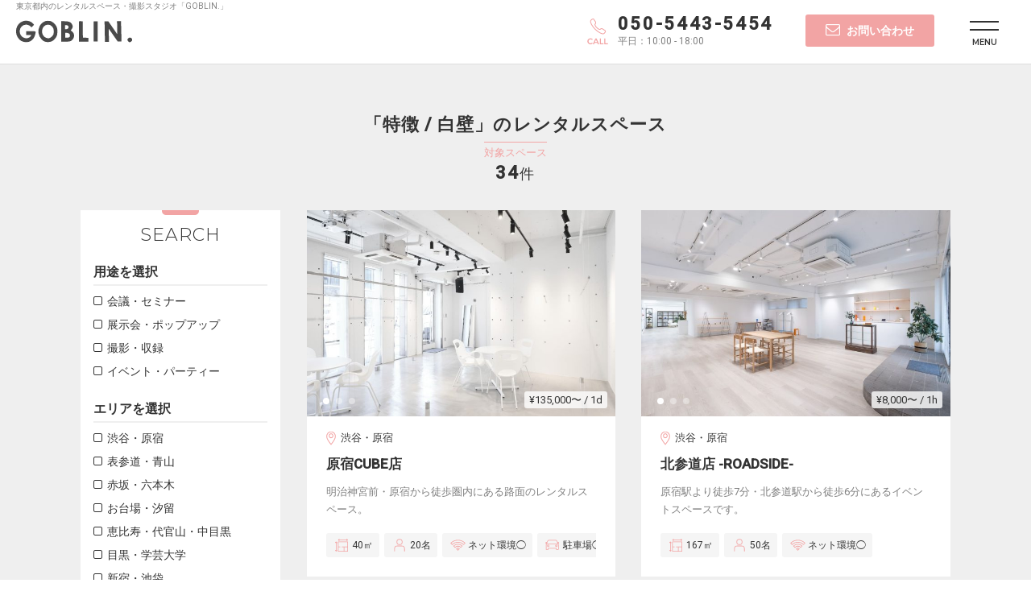

--- FILE ---
content_type: text/html; charset=UTF-8
request_url: https://goblinspace.jp/choosy/white/
body_size: 12531
content:
<!DOCTYPE html>
<html lang="ja"><head>
<meta charset="UTF-8">
<meta http-equiv="X-UA-Compatible" content="IE=edge">
<meta name="viewport" content="width=device-width,shrink-to-fit=yes">
<meta name="format-detection" content="telephone=no">
<!-- Google Tag Manager -->
<script>(function(w,d,s,l,i){w[l]=w[l]||[];w[l].push({'gtm.start':
new Date().getTime(),event:'gtm.js'});var f=d.getElementsByTagName(s)[0],
j=d.createElement(s),dl=l!='dataLayer'?'&l='+l:'';j.async=true;j.src=
'https://www.googletagmanager.com/gtm.js?id='+i+dl;f.parentNode.insertBefore(j,f);
})(window,document,'script','dataLayer','GTM-5G9N7HD');</script>
<!-- End Google Tag Manager -->
<!--[if lt IE 9]>
<script src="https://goblinspace.jp/wp-content/themes/goblin/js/html5.js"></script>
<script src="https://goblinspace.jp/wp-content/themes/goblin/js/selectivizr-min.js"></script>
<script src="https://goblinspace.jp/wp-content/themes/goblin/js/PIE.js"></script>
<![endif]-->
<link rel="icon" href="https://goblinspace.jp/wp-content/themes/goblin/favicon.png">
<title>白壁 の会場一覧 | レンタルスペース【GOBLIN. 】| 東京都内のレンタルスペース・撮影スタジオ</title>

<!-- This site is optimized with the Yoast SEO plugin v12.0 - https://yoast.com/wordpress/plugins/seo/ -->
<meta name="description" content="白壁の撮影スタジオ・レンタルスペースをお探しならGOBLIN.へ！白壁背景での各種撮影にピッタリのスペースをご紹介。青山、原宿、品川など人気のエリアのスペースも多数取り揃えています。GOBLIN.オリジナルのロケ弁・ポットサービスなどのお得なパック・オプションも豊富。お気軽にお問い合わせくださいませ。"/>
<link rel="canonical" href="https://goblinspace.jp/choosy/white/" />
<link rel="next" href="https://goblinspace.jp/choosy/white/page/2/" />
<meta property="og:locale" content="ja_JP" />
<meta property="og:type" content="object" />
<meta property="og:title" content="白壁 の会場一覧 | レンタルスペース【GOBLIN. 】| 東京都内のレンタルスペース・撮影スタジオ" />
<meta property="og:description" content="白壁の撮影スタジオ・レンタルスペースをお探しならGOBLIN.へ！白壁背景での各種撮影にピッタリのスペースをご紹介。青山、原宿、品川など人気のエリアのスペースも多数取り揃えています。GOBLIN.オリジナルのロケ弁・ポットサービスなどのお得なパック・オプションも豊富。お気軽にお問い合わせくださいませ。" />
<meta property="og:url" content="https://goblinspace.jp/choosy/white/" />
<meta property="og:site_name" content="GOBLIN." />
<meta property="fb:app_id" content="2875511055854413" />
<meta property="og:image" content="https://goblinspace.jp/wp-content/uploads/2018/03/fb_ogp.jpg" />
<meta property="og:image:secure_url" content="https://goblinspace.jp/wp-content/uploads/2018/03/fb_ogp.jpg" />
<meta property="og:image:width" content="1200" />
<meta property="og:image:height" content="630" />
<meta name="twitter:card" content="summary_large_image" />
<meta name="twitter:description" content="白壁の撮影スタジオ・レンタルスペースをお探しならGOBLIN.へ！白壁背景での各種撮影にピッタリのスペースをご紹介。青山、原宿、品川など人気のエリアのスペースも多数取り揃えています。GOBLIN.オリジナルのロケ弁・ポットサービスなどのお得なパック・オプションも豊富。お気軽にお問い合わせくださいませ。" />
<meta name="twitter:title" content="白壁 の会場一覧 | レンタルスペース【GOBLIN. 】| 東京都内のレンタルスペース・撮影スタジオ" />
<meta name="twitter:image" content="https://goblinspace.jp/wp-content/uploads/2018/03/fb_ogp.jpg" />
<script type='application/ld+json' class='yoast-schema-graph yoast-schema-graph--main'>{"@context":"https://schema.org","@graph":[{"@type":"WebSite","@id":"https://goblinspace.jp/#website","url":"https://goblinspace.jp/","name":"GOBLIN.","potentialAction":{"@type":"SearchAction","target":"https://goblinspace.jp/?s={search_term_string}","query-input":"required name=search_term_string"}},{"@type":"CollectionPage","@id":"https://goblinspace.jp/choosy/white/#webpage","url":"https://goblinspace.jp/choosy/white/","inLanguage":"ja","name":"\u767d\u58c1 \u306e\u4f1a\u5834\u4e00\u89a7 | \u30ec\u30f3\u30bf\u30eb\u30b9\u30da\u30fc\u30b9\u3010GOBLIN. \u3011| \u6771\u4eac\u90fd\u5185\u306e\u30ec\u30f3\u30bf\u30eb\u30b9\u30da\u30fc\u30b9\u30fb\u64ae\u5f71\u30b9\u30bf\u30b8\u30aa","isPartOf":{"@id":"https://goblinspace.jp/#website"},"description":"\u767d\u58c1\u306e\u64ae\u5f71\u30b9\u30bf\u30b8\u30aa\u30fb\u30ec\u30f3\u30bf\u30eb\u30b9\u30da\u30fc\u30b9\u3092\u304a\u63a2\u3057\u306a\u3089GOBLIN.\u3078\uff01\u767d\u58c1\u80cc\u666f\u3067\u306e\u5404\u7a2e\u64ae\u5f71\u306b\u30d4\u30c3\u30bf\u30ea\u306e\u30b9\u30da\u30fc\u30b9\u3092\u3054\u7d39\u4ecb\u3002\u9752\u5c71\u3001\u539f\u5bbf\u3001\u54c1\u5ddd\u306a\u3069\u4eba\u6c17\u306e\u30a8\u30ea\u30a2\u306e\u30b9\u30da\u30fc\u30b9\u3082\u591a\u6570\u53d6\u308a\u63c3\u3048\u3066\u3044\u307e\u3059\u3002GOBLIN.\u30aa\u30ea\u30b8\u30ca\u30eb\u306e\u30ed\u30b1\u5f01\u30fb\u30dd\u30c3\u30c8\u30b5\u30fc\u30d3\u30b9\u306a\u3069\u306e\u304a\u5f97\u306a\u30d1\u30c3\u30af\u30fb\u30aa\u30d7\u30b7\u30e7\u30f3\u3082\u8c4a\u5bcc\u3002\u304a\u6c17\u8efd\u306b\u304a\u554f\u3044\u5408\u308f\u305b\u304f\u3060\u3055\u3044\u307e\u305b\u3002"}]}</script>
<!-- / Yoast SEO plugin. -->

<link rel='dns-prefetch' href='//s.w.org' />
<link rel="alternate" type="application/rss+xml" title="GOBLIN. &raquo; 白壁 特徴 のフィード" href="https://goblinspace.jp/choosy/white/feed/" />
		<script type="text/javascript">
			window._wpemojiSettings = {"baseUrl":"https:\/\/s.w.org\/images\/core\/emoji\/2.4\/72x72\/","ext":".png","svgUrl":"https:\/\/s.w.org\/images\/core\/emoji\/2.4\/svg\/","svgExt":".svg","source":{"concatemoji":"https:\/\/goblinspace.jp\/wp-includes\/js\/wp-emoji-release.min.js"}};
			!function(a,b,c){function d(a,b){var c=String.fromCharCode;l.clearRect(0,0,k.width,k.height),l.fillText(c.apply(this,a),0,0);var d=k.toDataURL();l.clearRect(0,0,k.width,k.height),l.fillText(c.apply(this,b),0,0);var e=k.toDataURL();return d===e}function e(a){var b;if(!l||!l.fillText)return!1;switch(l.textBaseline="top",l.font="600 32px Arial",a){case"flag":return!(b=d([55356,56826,55356,56819],[55356,56826,8203,55356,56819]))&&(b=d([55356,57332,56128,56423,56128,56418,56128,56421,56128,56430,56128,56423,56128,56447],[55356,57332,8203,56128,56423,8203,56128,56418,8203,56128,56421,8203,56128,56430,8203,56128,56423,8203,56128,56447]),!b);case"emoji":return b=d([55357,56692,8205,9792,65039],[55357,56692,8203,9792,65039]),!b}return!1}function f(a){var c=b.createElement("script");c.src=a,c.defer=c.type="text/javascript",b.getElementsByTagName("head")[0].appendChild(c)}var g,h,i,j,k=b.createElement("canvas"),l=k.getContext&&k.getContext("2d");for(j=Array("flag","emoji"),c.supports={everything:!0,everythingExceptFlag:!0},i=0;i<j.length;i++)c.supports[j[i]]=e(j[i]),c.supports.everything=c.supports.everything&&c.supports[j[i]],"flag"!==j[i]&&(c.supports.everythingExceptFlag=c.supports.everythingExceptFlag&&c.supports[j[i]]);c.supports.everythingExceptFlag=c.supports.everythingExceptFlag&&!c.supports.flag,c.DOMReady=!1,c.readyCallback=function(){c.DOMReady=!0},c.supports.everything||(h=function(){c.readyCallback()},b.addEventListener?(b.addEventListener("DOMContentLoaded",h,!1),a.addEventListener("load",h,!1)):(a.attachEvent("onload",h),b.attachEvent("onreadystatechange",function(){"complete"===b.readyState&&c.readyCallback()})),g=c.source||{},g.concatemoji?f(g.concatemoji):g.wpemoji&&g.twemoji&&(f(g.twemoji),f(g.wpemoji)))}(window,document,window._wpemojiSettings);
		</script>
		<style type="text/css">
img.wp-smiley,
img.emoji {
	display: inline !important;
	border: none !important;
	box-shadow: none !important;
	height: 1em !important;
	width: 1em !important;
	margin: 0 .07em !important;
	vertical-align: -0.1em !important;
	background: none !important;
	padding: 0 !important;
}
</style>
<link rel='stylesheet' id='yarppWidgetCss-css'  href='https://goblinspace.jp/wp-content/plugins/yet-another-related-posts-plugin/style/widget.css' type='text/css' media='all' />
<link rel='stylesheet' id='sb_instagram_styles-css'  href='https://goblinspace.jp/wp-content/plugins/instagram-feed-pro/css/sb-instagram.css' type='text/css' media='all' />
<link rel='stylesheet' id='ewd-ufaq-style-css'  href='https://goblinspace.jp/wp-content/plugins/ultimate-faqs/css/ewd-ufaq-styles.css' type='text/css' media='all' />
<link rel='stylesheet' id='ewd-ufaq-rrssb-css'  href='https://goblinspace.jp/wp-content/plugins/ultimate-faqs/css/rrssb-min.css' type='text/css' media='all' />
<link rel='stylesheet' id='wp-pagenavi-css'  href='https://goblinspace.jp/wp-content/plugins/wp-pagenavi/pagenavi-css.css' type='text/css' media='all' />
<link rel='stylesheet' id='style-css'  href='https://goblinspace.jp/wp-content/themes/goblin/style.css' type='text/css' media='all' />
<link rel='stylesheet' id='slick-css'  href='https://goblinspace.jp/wp-content/themes/goblin/lib/slick/slick.css' type='text/css' media='all' />
<link rel='stylesheet' id='slick2-css'  href='https://goblinspace.jp/wp-content/themes/goblin/lib/slick/slick-theme.css' type='text/css' media='all' />
<link rel='stylesheet' id='style2-css'  href='https://goblinspace.jp/wp-content/themes/goblin/lib/css/styles.css' type='text/css' media='all' />
<link rel='stylesheet' id='ps-css'  href='https://goblinspace.jp/wp-content/themes/goblin/lib/photoswipe/photoswipe.css' type='text/css' media='all' />
<link rel='stylesheet' id='goblin-css'  href='https://goblinspace.jp/wp-content/themes/goblin/lib/css/goblin.css' type='text/css' media='all' />
<link rel='stylesheet' id='delivery-plan-css'  href='https://goblinspace.jp/wp-content/themes/goblin/lib/css/delivery-plan.css' type='text/css' media='all' />
<link rel='stylesheet' id='swiper-css'  href='https://goblinspace.jp/wp-content/themes/goblin/lib/css/swiper.css' type='text/css' media='all' />
<script type='text/javascript' src='https://goblinspace.jp/wp-includes/js/jquery/jquery.js'></script>
<script type='text/javascript' src='https://goblinspace.jp/wp-includes/js/jquery/jquery-migrate.min.js'></script>
<script type='text/javascript'>
/* <![CDATA[ */
var userSettings = {"url":"\/","uid":"0","time":"1768766983","secure":"1"};
/* ]]> */
</script>
<script type='text/javascript' src='https://goblinspace.jp/wp-includes/js/utils.min.js'></script>
<script type='text/javascript' src='https://goblinspace.jp/wp-content/themes/goblin/lib/js/jquery.easing.1.3.js'></script>
<script type='text/javascript' src='https://goblinspace.jp/wp-content/themes/goblin/lib/slick/slick.min.js'></script>
<script type='text/javascript' src='https://goblinspace.jp/wp-content/themes/goblin/lib/photoswipe/jquery.photoswipe.min.js'></script>
<script type='text/javascript' src='https://goblinspace.jp/wp-content/themes/goblin/lib/js/inview.min.js'></script>
<script type='text/javascript' src='https://goblinspace.jp/wp-content/themes/goblin/lib/js/imgLiquid-min.js'></script>
<script type='text/javascript' src='https://goblinspace.jp/wp-content/themes/goblin/lib/js/jquery.mCustomScrollbar.concat.min.js'></script>
<script type='text/javascript' src='https://goblinspace.jp/wp-content/themes/goblin/lib/js/jquery.magnific-popup.min.js'></script>
<script type='text/javascript' src='https://goblinspace.jp/wp-content/themes/goblin/lib/js/common.js?202201190813&#038;ver=4.9.4'></script>
<script type='text/javascript' src='https://goblinspace.jp/wp-content/themes/goblin/lib/js/jquery.cookie.js'></script>
<script type='text/javascript' src='https://goblinspace.jp/wp-content/themes/goblin/lib/js/swiper.min.js'></script>
<script type='text/javascript' src='https://goblinspace.jp/wp-content/themes/goblin/lib/js/footer.js'></script>
<script type='text/javascript' src='https://goblinspace.jp/wp-content/themes/goblin/lib/js/delivery-plan.js'></script>
<link rel='https://api.w.org/' href='https://goblinspace.jp/wp-json/' />
<link rel="EditURI" type="application/rsd+xml" title="RSD" href="https://goblinspace.jp/xmlrpc.php?rsd" />
<link rel="wlwmanifest" type="application/wlwmanifest+xml" href="https://goblinspace.jp/wp-includes/wlwmanifest.xml" /> 
    <script type="text/javascript">
        var ajaxurl = 'https://goblinspace.jp/wp-admin/admin-ajax.php';
    </script>
		<style type="text/css">.recentcomments a{display:inline !important;padding:0 !important;margin:0 !important;}</style>
		<style>.simplemap img{max-width:none !important;padding:0 !important;margin:0 !important;}.staticmap,.staticmap img{max-width:100% !important;height:auto !important;}.simplemap .simplemap-content{display:none;}</style>
<script>var google_map_api_key = "AIzaSyD88dsZE9mhDsOG5SvxtiAfMhY1uFFbEgo";</script>		
<link rel='stylesheet' id='font-awesome-css' href='https://maxcdn.bootstrapcdn.com/font-awesome/4.7.0/css/font-awesome.min.css' type='text/css' media='all' />
<!--<script type="text/javascript" src="//jsoon.digitiminimi.com/js/widgetoon.js"></script>-->
<link href='//fonts.googleapis.com/css?family=Roboto:400,500|Montserrat:300,600' rel='stylesheet' type='text/css'>
<link rel="stylesheet" href="https://use.typekit.net/euf2tft.css">
	
<!-- Hotjar Tracking Code for goblinspace.jp -->
<script>
    (function(h,o,t,j,a,r){
        h.hj=h.hj||function(){(h.hj.q=h.hj.q||[]).push(arguments)};
        h._hjSettings={hjid:1594836,hjsv:6};
        a=o.getElementsByTagName('head')[0];
        r=o.createElement('script');r.async=1;
        r.src=t+h._hjSettings.hjid+j+h._hjSettings.hjsv;
        a.appendChild(r);
    })(window,document,'https://static.hotjar.com/c/hotjar-','.js?sv=');
</script>
	
<!-- Cookie -->
<script>
//プラン・オプションバナー
//jQuery(document).ready(function($){
//  //cookieの値がonじゃなかったら表示させる
//	if ($.cookie('bnrRead') != 'on') {
//    $('.plan-wrapper').append('<div class="plan-bnr"><span class="close-btn">×</span><a href="https://goblinspace.jp/plan-option/" class="hover-fade"><img src="https://goblinspace.jp/wp-content/themes/goblin/lib/img/design/plan_bnr.jpg" class="fix-img"></a></div>');
//	}
//	
//  $('.plan-bnr .close-btn').click(function() {
//    $('.plan-bnr').hide();
//    $.cookie('bnrRead', 'on', {
//        expires: 1,
//        path:'/'
//      });
//    });
//});
</script>
	

</head>

<body class="archive tax-choosy term-white term-27" id="lower-page">
<!-- Facebook Pixel Code -->
<script>
!function(f,b,e,v,n,t,s){if(f.fbq)return;n=f.fbq=function(){n.callMethod?
n.callMethod.apply(n,arguments):n.queue.push(arguments)};if(!f._fbq)f._fbq=n;
n.push=n;n.loaded=!0;n.version='2.0';n.queue=[];t=b.createElement(e);t.async=!0;
t.src=v;s=b.getElementsByTagName(e)[0];s.parentNode.insertBefore(t,s)}(window,
document,'script','https://connect.facebook.net/en_US/fbevents.js');
fbq('init', '135759393657144'); // Insert your pixel ID here.
fbq('track', 'PageView');
</script>
<noscript><img height="1" width="1" style="display:none"
src="https://www.facebook.com/tr?id=135759393657144&ev=PageView&noscript=1"
/></noscript>
<!-- DO NOT MODIFY -->
<!-- End Facebook Pixel Code -->

<header>
<div class="h-inner clearfix">
<p class="h-copy f-gray2">東京都内のレンタルスペース・撮影スタジオ「GOBLIN.」</p>  <a id="logo" class="h-logo hover-fade" href="https://goblinspace.jp" title="GOBLIN."><img src="https://goblinspace.jp/wp-content/themes/goblin/lib/img/design/logo.svg" alt="GOBLIN."></a>
  
	<div class="h-contact clearfix pc-only">
		<p class="h-tel"><img src="https://goblinspace.jp/wp-content/themes/goblin/lib/img/design/ico_h_call.svg" alt="call">050-5443-5454<span class="f-gray2">平日：10:00 - 18:00</span></p>
				<a class="h-form-link" href="https://goblinspace.jp/contact/"><i class="fa fa-envelope-o"></i>お問い合わせ</a>
			</div>
	
  <div class="h-contact clearfix sp-only">
		<a href="tel:050-5443-5454" class="h-tel"><i class="fa fa-phone"></i><span>電話</span></a>
				<a href="https://goblinspace.jp/contact/" class="h-form-link"><i class="fa fa-envelope-o"></i><span>お問合せ</span></a>
			</div>	
		
	<div class="nav-btn">
		<span></span>
		<span></span>
	</div>
	
  <nav class="h-nav">
		<div class="h-nav-inner">
			
		<div class="h-nav-box">
			<h3>はじめての方へ</h3>
			<ul class="h-nav-menu">
				<li><a href="https://goblinspace.jp/about/">GOBLIN.について</a></li>
				<li><a href="https://goblinspace.jp/how-to-use/">GOBLIN.の使い方</a></li>
				<li><a href="https://goblinspace.jp/question/">よくある質問</a></li>
				<li><a href="https://goblinspace.jp/rules/">利用規約</a></li>
			</ul>
		</div>
			
		<div class="h-nav-box">
			<h3>スペースを探す</h3>
			<ul class="h-nav-menu">
				<li><a href="https://goblinspace.jp/space/">スペース一覧</a></li>
				<li><a href="https://goblinspace.jp/feature/">特集</a></li>
				<li><a href="https://goblinspace.jp/use-case/">利用事例</a></li>
				<li><a href="https://goblinspace.jp/plan-option/">プラン・オプション</a></li>
			</ul>
		</div>
			
		<div class="h-nav-other-box">
			<ul class="h-nav-other">
				<li><a href="https://goblinspace.jp/owner/">スペース掲載をご希望の方へ</a></li>
				<li><a href="https://yuinchu.com/" target="_blank" rel="noopener noreferrer">運営会社</a></li>
			</ul>
		</div>

		</div>
	</nav>
	
</div>
</header>
<div class="nav-bg"></div>
<div id="wrapper" class="clearfix">



<section id="spaceArchive" class="archive-wrap">


<div class="archive-header">
<div class="content-inner">
  <h1>「特徴 / 白壁」のレンタルスペース</h1>
	<h2>対象スペース</h2>
  <p class="list-num"><span>34</span>件</p>
</div>
</div>

<div class="clearfix content-inner space-list-wrap-2col">

<div class="right-column">
<div class="space-list-column">


  <article class="space-cont">
  
	
  <div class="space-thumb">
		
	<div class="space-img-slides">
				<div class="space-img-item"><a href="https://goblinspace.jp/space/harajyuku_cube/" class="tdn"><img src="https://goblinspace.jp/wp-content/uploads/2025/10/harajyukuCUBE-01-684x456.jpg" alt="原宿CUBE店" class="fix-img"></a></div>
				<div class="space-img-item"><a href="https://goblinspace.jp/space/harajyuku_cube/" class="tdn"><img src="https://goblinspace.jp/wp-content/uploads/2025/10/harajyukuCUBE-00-684x456.jpg" alt="原宿CUBE店" class="fix-img"></a></div>
				<div class="space-img-item"><a href="https://goblinspace.jp/space/harajyuku_cube/" class="tdn"><img src="https://goblinspace.jp/wp-content/uploads/2025/10/harajyukuCUBE-11-684x456.jpg" alt="原宿CUBE店" class="fix-img"></a></div>
			</div>

  <p class="price">¥135,000〜 / 1d</p>
  </div>

			
	<a href="https://goblinspace.jp/space/harajyuku_cube/" class="tdn">
		<div class="space-data">
		<p class="space-data-area"><img src="https://goblinspace.jp/wp-content/themes/goblin/lib/img/design/area_pin.svg" width="12px" height="16.58px"> 渋谷・原宿</p>
		<h3 class="space-name">原宿CUBE店</h3>
			<p class="st-comment f-gray2">明治神宮前・原宿から徒歩圏内にある路面のレンタルスペース。</p>
			<div class="space-spec-list">
			<span><img src="https://goblinspace.jp/wp-content/themes/goblin/lib/img/design/ico_floorarea.svg" alt="面積">40㎡</span>			<span><img src="https://goblinspace.jp/wp-content/themes/goblin/lib/img/design/ico_capacity.svg" alt="人数">20名</span>			<span><img src="https://goblinspace.jp/wp-content/themes/goblin/lib/img/design/ico_network.svg" alt="ネット環境">ネット環境&#9711</span>			<span><img src="https://goblinspace.jp/wp-content/themes/goblin/lib/img/design/ico_parking.svg" alt="駐車場">駐車場&#9711</span>						</div>
		</div>
	</a>
   
  </article>
  
  <article class="space-cont">
  
	
  <div class="space-thumb">
		
	<div class="space-img-slides">
				<div class="space-img-item"><a href="https://goblinspace.jp/space/kitasando-roadside/" class="tdn"><img src="https://goblinspace.jp/wp-content/uploads/2025/07/space_kitasandouroadsaide4198-1-684x456.jpg" alt="北参道店 -ROADSIDE-" class="fix-img"></a></div>
				<div class="space-img-item"><a href="https://goblinspace.jp/space/kitasando-roadside/" class="tdn"><img src="https://goblinspace.jp/wp-content/uploads/2025/07/space_kitasandouroadsaide4261-684x456.jpg" alt="北参道店 -ROADSIDE-" class="fix-img"></a></div>
				<div class="space-img-item"><a href="https://goblinspace.jp/space/kitasando-roadside/" class="tdn"><img src="https://goblinspace.jp/wp-content/uploads/2025/07/space_kitasandouroadsaide4211-684x456.jpg" alt="北参道店 -ROADSIDE-" class="fix-img"></a></div>
			</div>

  <p class="price">¥8,000〜 / 1h</p>
  </div>

			
	<a href="https://goblinspace.jp/space/kitasando-roadside/" class="tdn">
		<div class="space-data">
		<p class="space-data-area"><img src="https://goblinspace.jp/wp-content/themes/goblin/lib/img/design/area_pin.svg" width="12px" height="16.58px"> 渋谷・原宿</p>
		<h3 class="space-name">北参道店 -ROADSIDE-</h3>
			<p class="st-comment f-gray2">原宿駅より徒歩7分・北参道駅から徒歩6分にあるイベントスペースです。</p>
			<div class="space-spec-list">
			<span><img src="https://goblinspace.jp/wp-content/themes/goblin/lib/img/design/ico_floorarea.svg" alt="面積">167㎡</span>			<span><img src="https://goblinspace.jp/wp-content/themes/goblin/lib/img/design/ico_capacity.svg" alt="人数">50名</span>			<span><img src="https://goblinspace.jp/wp-content/themes/goblin/lib/img/design/ico_network.svg" alt="ネット環境">ネット環境&#9711</span>									</div>
		</div>
	</a>
   
  </article>
  
  <article class="space-cont">
  
	
  <div class="space-thumb">
		
	<div class="space-img-slides">
				<div class="space-img-item"><a href="https://goblinspace.jp/space/goblin-meguro/" class="tdn"><img src="https://goblinspace.jp/wp-content/uploads/2018/01/space_meguro_240916_27-684x456.jpg" alt="目黒店" class="fix-img"></a></div>
				<div class="space-img-item"><a href="https://goblinspace.jp/space/goblin-meguro/" class="tdn"><img src="https://goblinspace.jp/wp-content/uploads/2018/02/space_meguro-room2_250428_28-684x456.jpg" alt="目黒店" class="fix-img"></a></div>
				<div class="space-img-item"><a href="https://goblinspace.jp/space/goblin-meguro/" class="tdn"><img src="https://goblinspace.jp/wp-content/uploads/2018/01/space_meguro-room1_250428_7-684x456.jpg" alt="目黒店" class="fix-img"></a></div>
			</div>

  <p class="price">¥11,000〜 / 1h</p>
  </div>

			
	<a href="https://goblinspace.jp/space/goblin-meguro/" class="tdn">
		<div class="space-data">
		<p class="space-data-area"><img src="https://goblinspace.jp/wp-content/themes/goblin/lib/img/design/area_pin.svg" width="12px" height="16.58px"> 恵比寿・代官山・中目黒</p>
		<h3 class="space-name">目黒店</h3>
			<p class="st-comment f-gray2">目黒駅から徒歩1分の白壁にグリーンやベージュのラグを組み合わせたモダンでアットホームな雰囲気のレンタルスペース・撮影スタジオ。</p>
			<div class="space-spec-list">
			<span><img src="https://goblinspace.jp/wp-content/themes/goblin/lib/img/design/ico_floorarea.svg" alt="面積">139.1㎡</span>			<span><img src="https://goblinspace.jp/wp-content/themes/goblin/lib/img/design/ico_capacity.svg" alt="人数">45名</span>			<span><img src="https://goblinspace.jp/wp-content/themes/goblin/lib/img/design/ico_network.svg" alt="ネット環境">ネット環境&#9711</span>						<span><img src="https://goblinspace.jp/wp-content/themes/goblin/lib/img/design/ico_elevator.svg" alt="エレベーター">エレベーター&#9711</span>			</div>
		</div>
	</a>
   
  </article>
  
  <article class="space-cont">
  
	
  <div class="space-thumb">
		
	<div class="space-img-slides">
				<div class="space-img-item"><a href="https://goblinspace.jp/space/kitasando-2nd/" class="tdn"><img src="https://goblinspace.jp/wp-content/uploads/2024/05/space_kitasando-2nd-24061851-684x456.jpg" alt="北参道店 2nd" class="fix-img"></a></div>
				<div class="space-img-item"><a href="https://goblinspace.jp/space/kitasando-2nd/" class="tdn"><img src="https://goblinspace.jp/wp-content/uploads/2024/05/space_kitasando-2nd-2406183-684x456.jpg" alt="北参道店 2nd" class="fix-img"></a></div>
				<div class="space-img-item"><a href="https://goblinspace.jp/space/kitasando-2nd/" class="tdn"><img src="https://goblinspace.jp/wp-content/uploads/2024/05/space_kitasando-2nd-24061835-684x456.jpg" alt="北参道店 2nd" class="fix-img"></a></div>
			</div>

  <p class="price">¥16,000〜 / 1h</p>
  </div>

			
	<a href="https://goblinspace.jp/space/kitasando-2nd/" class="tdn">
		<div class="space-data">
		<p class="space-data-area"><img src="https://goblinspace.jp/wp-content/themes/goblin/lib/img/design/area_pin.svg" width="12px" height="16.58px"> 渋谷・原宿</p>
		<h3 class="space-name">北参道店 2nd</h3>
			<p class="st-comment f-gray2">北参道駅から徒歩3分・千駄ヶ谷駅から徒歩9分・原宿駅から徒歩12分にあるイベントスペース・撮影スタジオです。</p>
			<div class="space-spec-list">
			<span><img src="https://goblinspace.jp/wp-content/themes/goblin/lib/img/design/ico_floorarea.svg" alt="面積">156㎡</span>			<span><img src="https://goblinspace.jp/wp-content/themes/goblin/lib/img/design/ico_capacity.svg" alt="人数">48名</span>			<span><img src="https://goblinspace.jp/wp-content/themes/goblin/lib/img/design/ico_network.svg" alt="ネット環境">ネット環境&#9711</span>						<span><img src="https://goblinspace.jp/wp-content/themes/goblin/lib/img/design/ico_elevator.svg" alt="エレベーター">エレベーター&#9711</span>			</div>
		</div>
	</a>
   
  </article>
  
  <article class="space-cont">
  
	
  <div class="space-thumb">
		
	<div class="space-img-slides">
				<div class="space-img-item"><a href="https://goblinspace.jp/space/nakameguro-jubileegarden-studio/" class="tdn"><img src="https://goblinspace.jp/wp-content/uploads/2024/12/space_nakameguro-jubilee-garden_241122_11-684x456.jpg" alt="中目黒ジュビリーガーデンスタジオ" class="fix-img"></a></div>
				<div class="space-img-item"><a href="https://goblinspace.jp/space/nakameguro-jubileegarden-studio/" class="tdn"><img src="https://goblinspace.jp/wp-content/uploads/2024/12/space_nakameguro-jubilee-garden_241122_9-684x456.jpg" alt="中目黒ジュビリーガーデンスタジオ" class="fix-img"></a></div>
				<div class="space-img-item"><a href="https://goblinspace.jp/space/nakameguro-jubileegarden-studio/" class="tdn"><img src="https://goblinspace.jp/wp-content/uploads/2024/12/space_nakameguro-jubilee-garden_241122_16-684x456.jpg" alt="中目黒ジュビリーガーデンスタジオ" class="fix-img"></a></div>
			</div>

  <p class="price">¥16,500〜 / 1h</p>
  </div>

			
	<a href="https://goblinspace.jp/space/nakameguro-jubileegarden-studio/" class="tdn">
		<div class="space-data">
		<p class="space-data-area"><img src="https://goblinspace.jp/wp-content/themes/goblin/lib/img/design/area_pin.svg" width="12px" height="16.58px"> 恵比寿・代官山・中目黒</p>
		<h3 class="space-name">中目黒ジュビリーガーデンスタジオ</h3>
			<p class="st-comment f-gray2">中目黒エリア。閑静な住宅街に位置するレンタルスペース・撮影スタジオです。</p>
			<div class="space-spec-list">
			<span><img src="https://goblinspace.jp/wp-content/themes/goblin/lib/img/design/ico_floorarea.svg" alt="面積">120.7㎡</span>			<span><img src="https://goblinspace.jp/wp-content/themes/goblin/lib/img/design/ico_capacity.svg" alt="人数">35名</span>			<span><img src="https://goblinspace.jp/wp-content/themes/goblin/lib/img/design/ico_network.svg" alt="ネット環境">ネット環境&#9711</span>			<span><img src="https://goblinspace.jp/wp-content/themes/goblin/lib/img/design/ico_parking.svg" alt="駐車場">駐車場&#9711</span>						</div>
		</div>
	</a>
   
  </article>
  
  <article class="space-cont">
  
	
  <div class="space-thumb">
		
	<div class="space-img-slides">
				<div class="space-img-item"><a href="https://goblinspace.jp/space/aoyama-rosegarden-studio/" class="tdn"><img src="https://goblinspace.jp/wp-content/uploads/2023/03/space_aoyama-rosegarden_230417_1-684x456.jpg" alt="青山ローズガーデンスタジオ" class="fix-img"></a></div>
				<div class="space-img-item"><a href="https://goblinspace.jp/space/aoyama-rosegarden-studio/" class="tdn"><img src="https://goblinspace.jp/wp-content/uploads/2023/03/space_aoyama-rosegarden_230417_23-684x456.jpg" alt="青山ローズガーデンスタジオ" class="fix-img"></a></div>
				<div class="space-img-item"><a href="https://goblinspace.jp/space/aoyama-rosegarden-studio/" class="tdn"><img src="https://goblinspace.jp/wp-content/uploads/2023/03/space_aoyama-rosegarden_230417_33-684x456.jpg" alt="青山ローズガーデンスタジオ" class="fix-img"></a></div>
			</div>

  <p class="price">¥18,700〜 / 1h</p>
  </div>

			
	<a href="https://goblinspace.jp/space/aoyama-rosegarden-studio/" class="tdn">
		<div class="space-data">
		<p class="space-data-area"><img src="https://goblinspace.jp/wp-content/themes/goblin/lib/img/design/area_pin.svg" width="12px" height="16.58px"> 渋谷・原宿</p>
		<h3 class="space-name">青山ローズガーデンスタジオ</h3>
			<p class="st-comment f-gray2">外苑前駅から徒歩5分。ナチュラルモダンテイストのハウススタジオ・撮影スタジオです。</p>
			<div class="space-spec-list">
			<span><img src="https://goblinspace.jp/wp-content/themes/goblin/lib/img/design/ico_floorarea.svg" alt="面積">106㎡</span>			<span><img src="https://goblinspace.jp/wp-content/themes/goblin/lib/img/design/ico_capacity.svg" alt="人数">40名</span>			<span><img src="https://goblinspace.jp/wp-content/themes/goblin/lib/img/design/ico_network.svg" alt="ネット環境">ネット環境&#9711</span>			<span><img src="https://goblinspace.jp/wp-content/themes/goblin/lib/img/design/ico_parking.svg" alt="駐車場">駐車場&#9711</span>						</div>
		</div>
	</a>
   
  </article>
  
  <article class="space-cont">
  
	
  <div class="space-thumb">
		
	<div class="space-img-slides">
				<div class="space-img-item"><a href="https://goblinspace.jp/space/shibuya-basement/" class="tdn"><img src="https://goblinspace.jp/wp-content/uploads/2024/07/space_shibuya-base_240716_5-684x456.jpg" alt="渋谷BASEMENT店" class="fix-img"></a></div>
				<div class="space-img-item"><a href="https://goblinspace.jp/space/shibuya-basement/" class="tdn"><img src="https://goblinspace.jp/wp-content/uploads/2024/07/space_shibuya-base_240716_7-684x456.jpg" alt="渋谷BASEMENT店" class="fix-img"></a></div>
				<div class="space-img-item"><a href="https://goblinspace.jp/space/shibuya-basement/" class="tdn"><img src="https://goblinspace.jp/wp-content/uploads/2024/07/space_shibuya-base_240716_10-684x456.jpg" alt="渋谷BASEMENT店" class="fix-img"></a></div>
			</div>

  <p class="price">¥18,700〜 / 1h</p>
  </div>

			
	<a href="https://goblinspace.jp/space/shibuya-basement/" class="tdn">
		<div class="space-data">
		<p class="space-data-area"><img src="https://goblinspace.jp/wp-content/themes/goblin/lib/img/design/area_pin.svg" width="12px" height="16.58px"> 渋谷・原宿</p>
		<h3 class="space-name">渋谷BASEMENT店</h3>
			<p class="st-comment f-gray2">渋谷駅から徒歩8分にあるレンタルスペース・撮影スタジオです。</p>
			<div class="space-spec-list">
			<span><img src="https://goblinspace.jp/wp-content/themes/goblin/lib/img/design/ico_floorarea.svg" alt="面積">105㎡</span>			<span><img src="https://goblinspace.jp/wp-content/themes/goblin/lib/img/design/ico_capacity.svg" alt="人数">70名</span>			<span><img src="https://goblinspace.jp/wp-content/themes/goblin/lib/img/design/ico_network.svg" alt="ネット環境">ネット環境&#9711</span>						<span><img src="https://goblinspace.jp/wp-content/themes/goblin/lib/img/design/ico_elevator.svg" alt="エレベーター">エレベーター&#9711</span>			</div>
		</div>
	</a>
   
  </article>
  
  <article class="space-cont">
  
	
  <div class="space-thumb">
		
	<div class="space-img-slides">
				<div class="space-img-item"><a href="https://goblinspace.jp/space/goblin-harajuku-gallery/" class="tdn"><img src="https://goblinspace.jp/wp-content/uploads/2018/02/space_harajuku-gallery-a-241014_15-684x456.jpg" alt="原宿店 -GALLERY-" class="fix-img"></a></div>
				<div class="space-img-item"><a href="https://goblinspace.jp/space/goblin-harajuku-gallery/" class="tdn"><img src="https://goblinspace.jp/wp-content/uploads/2018/02/space_harajuku-gallery-b-241002_2-684x456.jpg" alt="原宿店 -GALLERY-" class="fix-img"></a></div>
				<div class="space-img-item"><a href="https://goblinspace.jp/space/goblin-harajuku-gallery/" class="tdn"><img src="https://goblinspace.jp/wp-content/uploads/2018/02/space_harajuku-gallery-c-241014_15-684x456.jpg" alt="原宿店 -GALLERY-" class="fix-img"></a></div>
			</div>

  <p class="price">¥11,000〜 / 1h</p>
  </div>

			
	<a href="https://goblinspace.jp/space/goblin-harajuku-gallery/" class="tdn">
		<div class="space-data">
		<p class="space-data-area"><img src="https://goblinspace.jp/wp-content/themes/goblin/lib/img/design/area_pin.svg" width="12px" height="16.58px"> 渋谷・原宿</p>
		<h3 class="space-name">原宿店 -GALLERY-</h3>
			<p class="st-comment f-gray2">原宿駅から徒歩6分・北参道駅から徒歩5分ほどのビル内にある北欧テイストの家具が充実したレンタルスペース・撮影スタジオです。</p>
			<div class="space-spec-list">
			<span><img src="https://goblinspace.jp/wp-content/themes/goblin/lib/img/design/ico_floorarea.svg" alt="面積">115㎡</span>			<span><img src="https://goblinspace.jp/wp-content/themes/goblin/lib/img/design/ico_capacity.svg" alt="人数">50名</span>			<span><img src="https://goblinspace.jp/wp-content/themes/goblin/lib/img/design/ico_network.svg" alt="ネット環境">ネット環境&#9711</span>						<span><img src="https://goblinspace.jp/wp-content/themes/goblin/lib/img/design/ico_elevator.svg" alt="エレベーター">エレベーター&#9711</span>			</div>
		</div>
	</a>
   
  </article>
  
  <article class="space-cont">
  
	
  <div class="space-thumb">
		
	<div class="space-img-slides">
				<div class="space-img-item"><a href="https://goblinspace.jp/space/goblin-meguro-room1/" class="tdn"><img src="https://goblinspace.jp/wp-content/uploads/2018/01/space_meguro-room1_250428_12-684x456.jpg" alt="目黒店 -ROOM1-" class="fix-img"></a></div>
				<div class="space-img-item"><a href="https://goblinspace.jp/space/goblin-meguro-room1/" class="tdn"><img src="https://goblinspace.jp/wp-content/uploads/2018/01/space_meguro_240916_27-1-684x456.jpg" alt="目黒店 -ROOM1-" class="fix-img"></a></div>
				<div class="space-img-item"><a href="https://goblinspace.jp/space/goblin-meguro-room1/" class="tdn"><img src="https://goblinspace.jp/wp-content/uploads/2018/01/space_meguro_240916_26-1-684x456.jpg" alt="目黒店 -ROOM1-" class="fix-img"></a></div>
			</div>

  <p class="price">¥11,000〜 / 1h</p>
  </div>

			
	<a href="https://goblinspace.jp/space/goblin-meguro-room1/" class="tdn">
		<div class="space-data">
		<p class="space-data-area"><img src="https://goblinspace.jp/wp-content/themes/goblin/lib/img/design/area_pin.svg" width="12px" height="16.58px"> 恵比寿・代官山・中目黒</p>
		<h3 class="space-name">目黒店 -ROOM1-</h3>
			<p class="st-comment f-gray2">目黒駅から徒歩1分の白壁にグリーンやベージュのラグを組み合わせたモダンでアットホームな雰囲気のレンタルスペース・撮影スタジオ。</p>
			<div class="space-spec-list">
			<span><img src="https://goblinspace.jp/wp-content/themes/goblin/lib/img/design/ico_floorarea.svg" alt="面積">66.6㎡</span>			<span><img src="https://goblinspace.jp/wp-content/themes/goblin/lib/img/design/ico_capacity.svg" alt="人数">15名</span>			<span><img src="https://goblinspace.jp/wp-content/themes/goblin/lib/img/design/ico_network.svg" alt="ネット環境">ネット環境&#9711</span>						<span><img src="https://goblinspace.jp/wp-content/themes/goblin/lib/img/design/ico_elevator.svg" alt="エレベーター">エレベーター&#9711</span>			</div>
		</div>
	</a>
   
  </article>
  
  <article class="space-cont">
  
	
  <div class="space-thumb">
		
	<div class="space-img-slides">
				<div class="space-img-item"><a href="https://goblinspace.jp/space/halo/" class="tdn"><img src="https://goblinspace.jp/wp-content/uploads/2024/12/space_halo_241204_15-684x456.jpg" alt="HALO" class="fix-img"></a></div>
				<div class="space-img-item"><a href="https://goblinspace.jp/space/halo/" class="tdn"><img src="https://goblinspace.jp/wp-content/uploads/2024/12/space_halo_241204_19-3-684x456.jpg" alt="HALO" class="fix-img"></a></div>
				<div class="space-img-item"><a href="https://goblinspace.jp/space/halo/" class="tdn"><img src="https://goblinspace.jp/wp-content/uploads/2024/12/space_halo_241204_24-2-684x456.jpg" alt="HALO" class="fix-img"></a></div>
			</div>

  <p class="price">¥5,500〜 / 1h</p>
  </div>

			
	<a href="https://goblinspace.jp/space/halo/" class="tdn">
		<div class="space-data">
		<p class="space-data-area"><img src="https://goblinspace.jp/wp-content/themes/goblin/lib/img/design/area_pin.svg" width="12px" height="16.58px"> 恵比寿・代官山・中目黒</p>
		<h3 class="space-name">HALO</h3>
			<p class="st-comment f-gray2">中目黒・祐天寺エリア、閑静な路面に位置するコーヒースタンド併設のレンタルスペースです。</p>
			<div class="space-spec-list">
			<span><img src="https://goblinspace.jp/wp-content/themes/goblin/lib/img/design/ico_floorarea.svg" alt="面積">84㎡</span>			<span><img src="https://goblinspace.jp/wp-content/themes/goblin/lib/img/design/ico_capacity.svg" alt="人数">35名</span>			<span><img src="https://goblinspace.jp/wp-content/themes/goblin/lib/img/design/ico_network.svg" alt="ネット環境">ネット環境&#9711</span>			<span><img src="https://goblinspace.jp/wp-content/themes/goblin/lib/img/design/ico_parking.svg" alt="駐車場">駐車場&#9711</span>						</div>
		</div>
	</a>
   
  </article>
  
  <article class="space-cont">
  
	
  <div class="space-thumb">
		
	<div class="space-img-slides">
				<div class="space-img-item"><a href="https://goblinspace.jp/space/togo-shimokitazawa/" class="tdn"><img src="https://goblinspace.jp/wp-content/uploads/2025/04/space_250325_togo-23-684x456.jpg" alt="TOGO SHIMOKITAZAWA" class="fix-img"></a></div>
				<div class="space-img-item"><a href="https://goblinspace.jp/space/togo-shimokitazawa/" class="tdn"><img src="https://goblinspace.jp/wp-content/uploads/2025/04/space_250325_togo-24-684x456.jpg" alt="TOGO SHIMOKITAZAWA" class="fix-img"></a></div>
				<div class="space-img-item"><a href="https://goblinspace.jp/space/togo-shimokitazawa/" class="tdn"><img src="https://goblinspace.jp/wp-content/uploads/2025/04/space_250325_togo-22-684x456.jpg" alt="TOGO SHIMOKITAZAWA" class="fix-img"></a></div>
			</div>

  <p class="price">¥6,600〜 / 1h</p>
  </div>

			
	<a href="https://goblinspace.jp/space/togo-shimokitazawa/" class="tdn">
		<div class="space-data">
		<p class="space-data-area"><img src="https://goblinspace.jp/wp-content/themes/goblin/lib/img/design/area_pin.svg" width="12px" height="16.58px"> 下北沢・千歳船橋・三軒茶屋</p>
		<h3 class="space-name">TOGO SHIMOKITAZAWA</h3>
			<p class="st-comment f-gray2">下北沢駅から徒歩4分にあるコーヒースタンド併設のレンタルスペース・撮影スタジオです。</p>
			<div class="space-spec-list">
			<span><img src="https://goblinspace.jp/wp-content/themes/goblin/lib/img/design/ico_floorarea.svg" alt="面積">31.29㎡</span>			<span><img src="https://goblinspace.jp/wp-content/themes/goblin/lib/img/design/ico_capacity.svg" alt="人数">30名</span>												</div>
		</div>
	</a>
   
  </article>
  
  <article class="space-cont">
  
	
  <div class="space-thumb">
		
	<div class="space-img-slides">
				<div class="space-img-item"><a href="https://goblinspace.jp/space/jingumae-b/" class="tdn"><img src="https://goblinspace.jp/wp-content/uploads/2024/06/space_jingumae-b-2406141-684x456.jpg" alt="神宮前店 -B-" class="fix-img"></a></div>
				<div class="space-img-item"><a href="https://goblinspace.jp/space/jingumae-b/" class="tdn"><img src="https://goblinspace.jp/wp-content/uploads/2024/06/ed0c7f2e2b7866bdf4e0a10d227c150f-684x456.jpg" alt="神宮前店 -B-" class="fix-img"></a></div>
				<div class="space-img-item"><a href="https://goblinspace.jp/space/jingumae-b/" class="tdn"><img src="https://goblinspace.jp/wp-content/uploads/2024/06/ee171acb0e1f1c3d723cf4d799719bed-684x456.jpg" alt="神宮前店 -B-" class="fix-img"></a></div>
			</div>

  <p class="price">¥8,250〜 / 1h</p>
  </div>

			
	<a href="https://goblinspace.jp/space/jingumae-b/" class="tdn">
		<div class="space-data">
		<p class="space-data-area"><img src="https://goblinspace.jp/wp-content/themes/goblin/lib/img/design/area_pin.svg" width="12px" height="16.58px"> 渋谷・原宿</p>
		<h3 class="space-name">神宮前店 -B-</h3>
			<p class="st-comment f-gray2">明治神宮前・北参道・千駄ヶ谷駅から徒歩圏内の路面のレンタルスペース・撮影スタジオです。</p>
			<div class="space-spec-list">
			<span><img src="https://goblinspace.jp/wp-content/themes/goblin/lib/img/design/ico_floorarea.svg" alt="面積">36㎡</span>			<span><img src="https://goblinspace.jp/wp-content/themes/goblin/lib/img/design/ico_capacity.svg" alt="人数">20名</span>			<span><img src="https://goblinspace.jp/wp-content/themes/goblin/lib/img/design/ico_network.svg" alt="ネット環境">ネット環境&#9711</span>									</div>
		</div>
	</a>
   
  </article>
  
  <article class="space-cont">
  
	
  <div class="space-thumb">
		
	<div class="space-img-slides">
				<div class="space-img-item"><a href="https://goblinspace.jp/space/goblin-shibuya-bldg-lounge/" class="tdn"><img src="https://goblinspace.jp/wp-content/uploads/2018/02/space_shibuya-BLDG-lounge2-684x456.jpg" alt="渋谷BLDG店 -LOUNGE-" class="fix-img"></a></div>
				<div class="space-img-item"><a href="https://goblinspace.jp/space/goblin-shibuya-bldg-lounge/" class="tdn"><img src="https://goblinspace.jp/wp-content/uploads/2018/02/space_shibuya-BLDG-lounge6-684x456.jpg" alt="渋谷BLDG店 -LOUNGE-" class="fix-img"></a></div>
				<div class="space-img-item"><a href="https://goblinspace.jp/space/goblin-shibuya-bldg-lounge/" class="tdn"><img src="https://goblinspace.jp/wp-content/uploads/2018/02/space_shibuya-BLDG-lounge1-684x456.jpg" alt="渋谷BLDG店 -LOUNGE-" class="fix-img"></a></div>
			</div>

  <p class="price">¥11,000〜 / 1h</p>
  </div>

			
	<a href="https://goblinspace.jp/space/goblin-shibuya-bldg-lounge/" class="tdn">
		<div class="space-data">
		<p class="space-data-area"><img src="https://goblinspace.jp/wp-content/themes/goblin/lib/img/design/area_pin.svg" width="12px" height="16.58px"> 渋谷・原宿</p>
		<h3 class="space-name">渋谷BLDG店 -LOUNGE-</h3>
			<p class="st-comment f-gray2">渋谷駅・表参道駅から徒歩圏内。 アクセス良好なレンタルスペース・セミナールーム。</p>
			<div class="space-spec-list">
			<span><img src="https://goblinspace.jp/wp-content/themes/goblin/lib/img/design/ico_floorarea.svg" alt="面積">68㎡</span>			<span><img src="https://goblinspace.jp/wp-content/themes/goblin/lib/img/design/ico_capacity.svg" alt="人数">40名</span>			<span><img src="https://goblinspace.jp/wp-content/themes/goblin/lib/img/design/ico_network.svg" alt="ネット環境">ネット環境&#9711</span>									</div>
		</div>
	</a>
   
  </article>
  
  <article class="space-cont">
  
	
  <div class="space-thumb">
		
	<div class="space-img-slides">
				<div class="space-img-item"><a href="https://goblinspace.jp/space/goblin-harajuku-gallery-a/" class="tdn"><img src="https://goblinspace.jp/wp-content/uploads/2018/02/space_harajuku-gallery-a-241014_39-684x456.jpg" alt="原宿店 -GALLERY A-" class="fix-img"></a></div>
				<div class="space-img-item"><a href="https://goblinspace.jp/space/goblin-harajuku-gallery-a/" class="tdn"><img src="https://goblinspace.jp/wp-content/uploads/2018/02/space_harajuku-gallery-a-241014_15-684x456.jpg" alt="原宿店 -GALLERY A-" class="fix-img"></a></div>
				<div class="space-img-item"><a href="https://goblinspace.jp/space/goblin-harajuku-gallery-a/" class="tdn"><img src="https://goblinspace.jp/wp-content/uploads/2018/02/space_harajuku-gallery-a-241014_18-684x456.jpg" alt="原宿店 -GALLERY A-" class="fix-img"></a></div>
			</div>

  <p class="price">¥6,600〜 / 1h</p>
  </div>

			
	<a href="https://goblinspace.jp/space/goblin-harajuku-gallery-a/" class="tdn">
		<div class="space-data">
		<p class="space-data-area"><img src="https://goblinspace.jp/wp-content/themes/goblin/lib/img/design/area_pin.svg" width="12px" height="16.58px"> 渋谷・原宿</p>
		<h3 class="space-name">原宿店 -GALLERY A-</h3>
			<p class="st-comment f-gray2">原宿駅から徒歩6分・北参道駅から徒歩5分。北欧テイストの家具が充実したレンタルスペース。</p>
			<div class="space-spec-list">
			<span><img src="https://goblinspace.jp/wp-content/themes/goblin/lib/img/design/ico_floorarea.svg" alt="面積">45㎡</span>			<span><img src="https://goblinspace.jp/wp-content/themes/goblin/lib/img/design/ico_capacity.svg" alt="人数">20名</span>			<span><img src="https://goblinspace.jp/wp-content/themes/goblin/lib/img/design/ico_network.svg" alt="ネット環境">ネット環境&#9711</span>						<span><img src="https://goblinspace.jp/wp-content/themes/goblin/lib/img/design/ico_elevator.svg" alt="エレベーター">エレベーター&#9711</span>			</div>
		</div>
	</a>
   
  </article>
  
  <article class="space-cont">
  
	
  <div class="space-thumb">
		
	<div class="space-img-slides">
				<div class="space-img-item"><a href="https://goblinspace.jp/space/goblin-harajuku-gallery-b/" class="tdn"><img src="https://goblinspace.jp/wp-content/uploads/2018/02/space_harajuku-gallery-b-241002_40-684x456.jpg" alt="原宿店 -GALLERY B-" class="fix-img"></a></div>
				<div class="space-img-item"><a href="https://goblinspace.jp/space/goblin-harajuku-gallery-b/" class="tdn"><img src="https://goblinspace.jp/wp-content/uploads/2018/02/space_harajuku-gallery-b-241002_13-684x456.jpg" alt="原宿店 -GALLERY B-" class="fix-img"></a></div>
				<div class="space-img-item"><a href="https://goblinspace.jp/space/goblin-harajuku-gallery-b/" class="tdn"><img src="https://goblinspace.jp/wp-content/uploads/2018/02/space_harajuku-gallery-b-241002_2-684x456.jpg" alt="原宿店 -GALLERY B-" class="fix-img"></a></div>
			</div>

  <p class="price">¥5,500〜 / 1h</p>
  </div>

			
	<a href="https://goblinspace.jp/space/goblin-harajuku-gallery-b/" class="tdn">
		<div class="space-data">
		<p class="space-data-area"><img src="https://goblinspace.jp/wp-content/themes/goblin/lib/img/design/area_pin.svg" width="12px" height="16.58px"> 渋谷・原宿</p>
		<h3 class="space-name">原宿店 -GALLERY B-</h3>
			<p class="st-comment f-gray2">原宿駅から徒歩6分・北参道駅から徒歩5分。クラフト感のあるインテリアが特徴のレンタルスペース。</p>
			<div class="space-spec-list">
			<span><img src="https://goblinspace.jp/wp-content/themes/goblin/lib/img/design/ico_floorarea.svg" alt="面積">35㎡</span>			<span><img src="https://goblinspace.jp/wp-content/themes/goblin/lib/img/design/ico_capacity.svg" alt="人数">15名</span>			<span><img src="https://goblinspace.jp/wp-content/themes/goblin/lib/img/design/ico_network.svg" alt="ネット環境">ネット環境&#9711</span>						<span><img src="https://goblinspace.jp/wp-content/themes/goblin/lib/img/design/ico_elevator.svg" alt="エレベーター">エレベーター&#9711</span>			</div>
		</div>
	</a>
   
  </article>
  
  <article class="space-cont">
  
	
  <div class="space-thumb">
		
	<div class="space-img-slides">
				<div class="space-img-item"><a href="https://goblinspace.jp/space/goblin-harajuku-gallery-c/" class="tdn"><img src="https://goblinspace.jp/wp-content/uploads/2022/04/space_harajukug-c_240717_-17-684x456.jpg" alt="原宿店 -GALLERY C-" class="fix-img"></a></div>
				<div class="space-img-item"><a href="https://goblinspace.jp/space/goblin-harajuku-gallery-c/" class="tdn"><img src="https://goblinspace.jp/wp-content/uploads/2018/02/space_harajuku-gallery-c-241014_21-684x456.jpg" alt="原宿店 -GALLERY C-" class="fix-img"></a></div>
				<div class="space-img-item"><a href="https://goblinspace.jp/space/goblin-harajuku-gallery-c/" class="tdn"><img src="https://goblinspace.jp/wp-content/uploads/2018/02/space_harajuku-gallery-c-241014_10-684x456.jpg" alt="原宿店 -GALLERY C-" class="fix-img"></a></div>
			</div>

  <p class="price">¥5,500〜 / 1h</p>
  </div>

			
	<a href="https://goblinspace.jp/space/goblin-harajuku-gallery-c/" class="tdn">
		<div class="space-data">
		<p class="space-data-area"><img src="https://goblinspace.jp/wp-content/themes/goblin/lib/img/design/area_pin.svg" width="12px" height="16.58px"> 渋谷・原宿</p>
		<h3 class="space-name">原宿店 -GALLERY C-</h3>
			<p class="st-comment f-gray2">原宿駅から徒歩6分・北参道駅から徒歩5分。ミニマルインテリアのレンタルスペース＆撮影スタジオ。</p>
			<div class="space-spec-list">
			<span><img src="https://goblinspace.jp/wp-content/themes/goblin/lib/img/design/ico_floorarea.svg" alt="面積">35㎡</span>			<span><img src="https://goblinspace.jp/wp-content/themes/goblin/lib/img/design/ico_capacity.svg" alt="人数">15名</span>			<span><img src="https://goblinspace.jp/wp-content/themes/goblin/lib/img/design/ico_network.svg" alt="ネット環境">ネット環境&#9711</span>						<span><img src="https://goblinspace.jp/wp-content/themes/goblin/lib/img/design/ico_elevator.svg" alt="エレベーター">エレベーター&#9711</span>			</div>
		</div>
	</a>
   
  </article>
  
  <article class="space-cont">
  
	
  <div class="space-thumb">
		
	<div class="space-img-slides">
				<div class="space-img-item"><a href="https://goblinspace.jp/space/jingumae-hall/" class="tdn"><img src="https://goblinspace.jp/wp-content/uploads/2022/12/space_jingumae_hall5-684x456.jpg" alt="神宮前HALL店 -A-" class="fix-img"></a></div>
				<div class="space-img-item"><a href="https://goblinspace.jp/space/jingumae-hall/" class="tdn"><img src="https://goblinspace.jp/wp-content/uploads/2022/12/space_jingumae_hall3-684x456.jpg" alt="神宮前HALL店 -A-" class="fix-img"></a></div>
				<div class="space-img-item"><a href="https://goblinspace.jp/space/jingumae-hall/" class="tdn"><img src="https://goblinspace.jp/wp-content/uploads/2022/12/space_jingumae_hall4-684x456.jpg" alt="神宮前HALL店 -A-" class="fix-img"></a></div>
			</div>

  <p class="price">¥16,500〜 / 1h</p>
  </div>

			
	<a href="https://goblinspace.jp/space/jingumae-hall/" class="tdn">
		<div class="space-data">
		<p class="space-data-area"><img src="https://goblinspace.jp/wp-content/themes/goblin/lib/img/design/area_pin.svg" width="12px" height="16.58px"> 渋谷・原宿</p>
		<h3 class="space-name">神宮前HALL店 -A-</h3>
			<p class="st-comment f-gray2">原宿・表参道の中心に位置するイベントスペース・ポップアップスペースです。</p>
			<div class="space-spec-list">
			<span><img src="https://goblinspace.jp/wp-content/themes/goblin/lib/img/design/ico_floorarea.svg" alt="面積">120㎡</span>			<span><img src="https://goblinspace.jp/wp-content/themes/goblin/lib/img/design/ico_capacity.svg" alt="人数">80名</span>			<span><img src="https://goblinspace.jp/wp-content/themes/goblin/lib/img/design/ico_network.svg" alt="ネット環境">ネット環境&#9711</span>									</div>
		</div>
	</a>
   
  </article>
  
  <article class="space-cont">
  
	
  <div class="space-thumb">
		
	<div class="space-img-slides">
				<div class="space-img-item"><a href="https://goblinspace.jp/space/jingumaehall-b/" class="tdn"><img src="https://goblinspace.jp/wp-content/uploads/2023/10/1d2f82d800ef585b726803311c3a3604-684x456.jpg" alt="神宮前HALL店 -B-" class="fix-img"></a></div>
				<div class="space-img-item"><a href="https://goblinspace.jp/space/jingumaehall-b/" class="tdn"><img src="https://goblinspace.jp/wp-content/uploads/2023/10/A7X00044-684x456.jpg" alt="神宮前HALL店 -B-" class="fix-img"></a></div>
				<div class="space-img-item"><a href="https://goblinspace.jp/space/jingumaehall-b/" class="tdn"><img src="https://goblinspace.jp/wp-content/uploads/2023/10/A7X00059-684x456.jpg" alt="神宮前HALL店 -B-" class="fix-img"></a></div>
			</div>

  <p class="price">¥110,000〜 / 1日</p>
  </div>

			
	<a href="https://goblinspace.jp/space/jingumaehall-b/" class="tdn">
		<div class="space-data">
		<p class="space-data-area"><img src="https://goblinspace.jp/wp-content/themes/goblin/lib/img/design/area_pin.svg" width="12px" height="16.58px"> 渋谷・原宿</p>
		<h3 class="space-name">神宮前HALL店 -B-</h3>
			<p class="st-comment f-gray2">原宿・表参道の中心に位置するイベントスペース・ポップアップスペースです。</p>
			<div class="space-spec-list">
			<span><img src="https://goblinspace.jp/wp-content/themes/goblin/lib/img/design/ico_floorarea.svg" alt="面積">55㎡</span>			<span><img src="https://goblinspace.jp/wp-content/themes/goblin/lib/img/design/ico_capacity.svg" alt="人数">30名</span>			<span><img src="https://goblinspace.jp/wp-content/themes/goblin/lib/img/design/ico_network.svg" alt="ネット環境">ネット環境&#9711</span>									</div>
		</div>
	</a>
   
  </article>
    
</div><!-- space-list-column -->

<div class="paging"><div class='wp-pagenavi'>
<span class='pages'>1 / 2</span><span class='current'>1</span><a class="page larger" title="2ページ目" href="https://goblinspace.jp/choosy/white/page/2/">2</a><a class="nextpostslink" rel="next" href="https://goblinspace.jp/choosy/white/page/2/">次のページ »</a>
</div></div>

</div><!-- right-column -->

<script type="text/javascript">
	jQuery(document).ready(function($){

$('.space-img-slides').slick({
  dots: true,
  infinite: true,
  autoplay: false,
  arrows: true,
	prevArrow: '<span class="slide-arrow prev-arrow">',
	nextArrow: '<span class="slide-arrow next-arrow">',
  responsive: true,
	speed: 500,
  slidesToShow: 1,
  slidesToScroll: 1,
});
		
});
</script>

<div class="search-column bg-wht">
<form method="get" id="searchBox" action="https://goblinspace.jp">
<input type="hidden" name="s" id="s" placeholder="検索" />
<input type="hidden" name="post_type" value="space" />
<h3 class="text-center f-alp">SEARCH</h3>

<div class="check-list-wrap">
<h4>用途を選択</h4>
<div class="check-items tax-list">
<ul>

<li><input type="checkbox" id="usage-meeting-seminar" name="usage[]" value="meeting-seminar"><label for="usage-meeting-seminar">会議・セミナー</label></li><li><input type="checkbox" id="usage-exhibition" name="usage[]" value="exhibition"><label for="usage-exhibition">展示会・ポップアップ</label></li><li><input type="checkbox" id="usage-shooting" name="usage[]" value="shooting"><label for="usage-shooting">撮影・収録</label></li><li><input type="checkbox" id="usage-party" name="usage[]" value="party"><label for="usage-party">イベント・パーティー</label></li></ul>
</div><!-- check-items -->
</div>
	
<div class="check-list-wrap">
<h4>エリアを選択</h4>
<div class="check-items tax-list">
<ul>

<li><input type="checkbox" id="area-shibuya-harajuku-sendagaya" name="area[]" value="shibuya-harajuku-sendagaya"><label for="area-shibuya-harajuku-sendagaya">渋谷・原宿</label></li><li><input type="checkbox" id="area-omotesando-aoyama" name="area[]" value="omotesando-aoyama"><label for="area-omotesando-aoyama">表参道・青山</label></li><li><input type="checkbox" id="area-akasaka-roppongi" name="area[]" value="akasaka-roppongi"><label for="area-akasaka-roppongi">赤坂・六本木</label></li><li><input type="checkbox" id="area-odaiba-toyosu" name="area[]" value="odaiba-toyosu"><label for="area-odaiba-toyosu">お台場・汐留</label></li><li><input type="checkbox" id="area-ebisu-daikanyama-nakame" name="area[]" value="ebisu-daikanyama-nakame"><label for="area-ebisu-daikanyama-nakame">恵比寿・代官山・中目黒</label></li><li><input type="checkbox" id="area-meguro-gakudai" name="area[]" value="meguro-gakudai"><label for="area-meguro-gakudai">目黒・学芸大学</label></li><li><input type="checkbox" id="area-shinjuku-ikebukuro" name="area[]" value="shinjuku-ikebukuro"><label for="area-shinjuku-ikebukuro">新宿・池袋</label></li><li><input type="checkbox" id="area-shinagawa-tamachi" name="area[]" value="shinagawa-tamachi"><label for="area-shinagawa-tamachi">品川・田町</label></li><li><input type="checkbox" id="area-shimokitazawa-chitosefunabashi-sancha" name="area[]" value="shimokitazawa-chitosefunabashi-sancha"><label for="area-shimokitazawa-chitosefunabashi-sancha">下北沢・千歳船橋・三軒茶屋</label></li><li><input type="checkbox" id="area-ginza-shinbashi-yurakucho" name="area[]" value="ginza-shinbashi-yurakucho"><label for="area-ginza-shinbashi-yurakucho">銀座・新橋・有楽町</label></li><li><input type="checkbox" id="area-ueno-akihabara" name="area[]" value="ueno-akihabara"><label for="area-ueno-akihabara">上野・秋葉原</label></li><li><input type="checkbox" id="area-tokyo-other" name="area[]" value="tokyo-other"><label for="area-tokyo-other">東京23区外</label></li><li><input type="checkbox" id="area-yokohama-kawasaki-kamakura" name="area[]" value="yokohama-kawasaki-kamakura"><label for="area-yokohama-kawasaki-kamakura">横浜・川崎</label></li></ul>
</div><!-- check-items -->
</div>
	
	
<div class="check-list-wrap">
<h4>人数を選択</h4>
<div class="check-items tax-list">
<ul>
<li><input type="checkbox" id="scale-small" name="scale[]" value="small"><label for="scale-small">1〜20名</label></li><li><input type="checkbox" id="scale-small-mid" name="scale[]" value="small-mid"><label for="scale-small-mid">20〜40名</label></li><li><input type="checkbox" id="scale-mid" name="scale[]" value="mid"><label for="scale-mid">40〜60名</label></li><li><input type="checkbox" id="scale-mid-2" name="scale[]" value="mid-2"><label for="scale-mid-2">60〜80名</label></li><li><input type="checkbox" id="scale-mid-large" name="scale[]" value="mid-large"><label for="scale-mid-large">80〜100名</label></li><li><input type="checkbox" id="scale-large" name="scale[]" value="large"><label for="scale-large">100名以上</label></li></ul>
</div><!-- check-items -->
</div>
	
	

<div class="check-list-wrap">
<h4>面積を選択</h4>
<div class="check-items tax-list">
<ul>
<li><input type="checkbox" id="floor_area-small" name="floor_area[]" value="small"><label for="floor_area-small">30㎡以下</label></li><li><input type="checkbox" id="floor_area-small-mid" name="floor_area[]" value="small-mid"><label for="floor_area-small-mid">30㎡〜50㎡</label></li><li><input type="checkbox" id="floor_area-mid" name="floor_area[]" value="mid"><label for="floor_area-mid">50㎡〜100㎡</label></li><li><input type="checkbox" id="floor_area-large" name="floor_area[]" value="large"><label for="floor_area-large">100〜150㎡</label></li><li><input type="checkbox" id="floor_area-floor_area-large-2" name="floor_area[]" value="floor_area-large-2"><label for="floor_area-floor_area-large-2">150〜200㎡</label></li><li><input type="checkbox" id="floor_area-floor_area-large-3" name="floor_area[]" value="floor_area-large-3"><label for="floor_area-floor_area-large-3">200㎡以上</label></li></ul>
</div><!-- check-items -->
</div>


<div class="button-wrap">
<button type="submit" class="submit hover-fade" name="submit" id="searchsubmit"><i class="fa fa-search icon-left"></i>この条件で探す</button>
</div>
</form>

</div><!-- search-column -->
</div>

</section>

<div class="breadcrumbs"><div class="content-inner"><!-- Breadcrumb NavXT 6.3.0 -->
<span property="itemListElement" typeof="ListItem"><a property="item" typeof="WebPage" title="Go to GOBLIN.." href="https://goblinspace.jp" class="home" ><span property="name">GOBLIN.</span></a><meta property="position" content="1"></span> &gt; <span property="itemListElement" typeof="ListItem"><a property="item" typeof="WebPage" title="Go to スペース." href="https://goblinspace.jp/space/" class="post post-space-archive" ><span property="name">スペース</span></a><meta property="position" content="2"></span> &gt; <span property="itemListElement" typeof="ListItem"><span property="name">白壁</span><meta property="position" content="3"></span></div></div>

	
</div><!-- wrapper -->

<section id="planBanner">
	<div class="plan-inner">
	<p class="feel-free f-alp">PLAN &amp; OPTION</p>
	<h3>スペースとセットでご利用いただける<br>便利なプラン・オプション</h3>
	<a href="https://goblinspace.jp/plan-option/" class="button2">詳細はこちら<i class="fa fa-long-arrow-right icon-right"></i></a>
	</div>
</section>	

<footer>
	
<!--
<div class="footer-g-maker">
<a href="https://goblinspace.jp/gathering-maker/" class="f-g-maker-link hover-fade">
	<div class="footer-inner">
		<p class="f-g-copy">価値あるイベントにフードやクリエイティブを<br>まとめてプランニング＆オーダー</p>
		<p class="f-g-logo"><img src="https://goblinspace.jp/wp-content/themes/goblin/lib/img/gm/title.png" alt="GatheringMaker-ギャザリングメーカー" class="fix-img pc-only"><img src="https://goblinspace.jp/wp-content/themes/goblin/lib/img/gm/title_sp.png" alt="GatheringMaker-ギャザリングメーカー" class="fix-img sp-only"></p>
		<div class="f-g-btn">詳細を見る<i class="fa fa-long-arrow-right icon-right"></i></div>
	</div>
</a>
</div>
-->
<div class="footer1">
<div class="content-inner">
	<div class="footer-inner">
	

<div class="f-content">
	<div class="f-logo"><img src="https://goblinspace.jp/wp-content/themes/goblin/lib/img/design/f_logo.svg" alt="GOBLIN." class="fix-img"></div>
</div>
	
<div class="f-contact-container">
	<p class="f-contact-ttl">お気軽にお問い合わせ・ご相談ください</p>
	<div class="f-contact-select clearfix">
	<p class="f-tel">050-5443-5454<span>受付 | 平日：10:00 - 18:00</span></p>
				<a class="f-form-link" href="https://goblinspace.jp/contact/">お問い合わせ</a>
		

	</div>
</div>

<ul class="f-nav1">
	<li><a href="https://goblinspace.jp/about/">GOBLIN.について</a></li>
	<li><a href="https://goblinspace.jp/question/">よくある質問</a></li>
	<li><a href="https://goblinspace.jp/owner/">物件オーナー様へ</a></li>
</ul>
	
<ul class="f-nav2">
	<li><a href="https://goblinspace.jp/rules/">利用規約</a></li>
	<li><a href="https://goblinspace.jp/law/">特定商取引法に基づく表記</a></li>
	<li><a href="https://goblinspace.jp/policy/">プライバシーポリシー</a></li>
	<li><a href="http://yuinchu.com/" target="_blank">運営会社</a></li>
</ul>

</div>
</div>
</div>

<div class="footer2 clearfix">
<div class="content-inner">
<div class="footer-inner">

<div class="f-link f-ah clearfix">

<h2 class="f-alp">CATEGORY</h2>


<div class="f-search">
	
<div class="f-link-block">
<h3>用途</h3>
  <ul>
	<li class="cat-item cat-item-40"><a href="https://goblinspace.jp/usage/meeting-seminar/" >会議・セミナー</a>
</li>
	<li class="cat-item cat-item-42"><a href="https://goblinspace.jp/usage/exhibition/" >展示会・ポップアップ</a>
</li>
	<li class="cat-item cat-item-43"><a href="https://goblinspace.jp/usage/shooting/" >撮影・収録</a>
</li>
	<li class="cat-item cat-item-41"><a href="https://goblinspace.jp/usage/party/" >イベント・パーティー</a>
</li>
  </ul>
</div>	

<div class="f-link-block">
<h3>エリア</h3>
  <ul>
	<li class="cat-item cat-item-8"><a href="https://goblinspace.jp/area/shibuya-harajuku-sendagaya/" >渋谷・原宿</a>
</li>
	<li class="cat-item cat-item-7"><a href="https://goblinspace.jp/area/omotesando-aoyama/" >表参道・青山</a>
</li>
	<li class="cat-item cat-item-48"><a href="https://goblinspace.jp/area/akasaka-roppongi/" >赤坂・六本木</a>
</li>
	<li class="cat-item cat-item-81"><a href="https://goblinspace.jp/area/odaiba-toyosu/" >お台場・汐留</a>
</li>
	<li class="cat-item cat-item-6"><a href="https://goblinspace.jp/area/ebisu-daikanyama-nakame/" >恵比寿・代官山・中目黒</a>
</li>
	<li class="cat-item cat-item-5"><a href="https://goblinspace.jp/area/meguro-gakudai/" >目黒・学芸大学</a>
</li>
	<li class="cat-item cat-item-66"><a href="https://goblinspace.jp/area/shinjuku-ikebukuro/" >新宿・池袋</a>
</li>
	<li class="cat-item cat-item-17"><a href="https://goblinspace.jp/area/shinagawa-tamachi/" >品川・田町</a>
</li>
	<li class="cat-item cat-item-11"><a href="https://goblinspace.jp/area/shimokitazawa-chitosefunabashi-sancha/" >下北沢・千歳船橋・三軒茶屋</a>
</li>
	<li class="cat-item cat-item-55"><a href="https://goblinspace.jp/area/ginza-shinbashi-yurakucho/" >銀座・新橋・有楽町</a>
</li>
	<li class="cat-item cat-item-16"><a href="https://goblinspace.jp/area/ueno-akihabara/" >上野・秋葉原</a>
</li>
	<li class="cat-item cat-item-12"><a href="https://goblinspace.jp/area/tokyo-other/" >東京23区外</a>
</li>
	<li class="cat-item cat-item-19"><a href="https://goblinspace.jp/area/yokohama-kawasaki-kamakura/" >横浜・川崎</a>
</li>
  </ul>
</div>
	
<div class="f-link-block">
<h3>面積</h3>
  <ul>
	<li class="cat-item cat-item-68"><a href="https://goblinspace.jp/floor_area/small/" >30㎡以下</a>
</li>
	<li class="cat-item cat-item-69"><a href="https://goblinspace.jp/floor_area/small-mid/" >30㎡〜50㎡</a>
</li>
	<li class="cat-item cat-item-70"><a href="https://goblinspace.jp/floor_area/mid/" >50㎡〜100㎡</a>
</li>
	<li class="cat-item cat-item-71"><a href="https://goblinspace.jp/floor_area/large/" >100〜150㎡</a>
</li>
	<li class="cat-item cat-item-83"><a href="https://goblinspace.jp/floor_area/floor_area-large-2/" >150〜200㎡</a>
</li>
	<li class="cat-item cat-item-84"><a href="https://goblinspace.jp/floor_area/floor_area-large-3/" >200㎡以上</a>
</li>
  </ul>
</div>

<div class="f-link-block">
<h3>人数</h3>
  <ul>
	<li class="cat-item cat-item-21"><a href="https://goblinspace.jp/scale/small/" >1〜20名</a>
</li>
	<li class="cat-item cat-item-22"><a href="https://goblinspace.jp/scale/small-mid/" >20〜40名</a>
</li>
	<li class="cat-item cat-item-23"><a href="https://goblinspace.jp/scale/mid/" >40〜60名</a>
</li>
	<li class="cat-item cat-item-82"><a href="https://goblinspace.jp/scale/mid-2/" >60〜80名</a>
</li>
	<li class="cat-item cat-item-24"><a href="https://goblinspace.jp/scale/mid-large/" >80〜100名</a>
</li>
	<li class="cat-item cat-item-47"><a href="https://goblinspace.jp/scale/large/" >100名以上</a>
</li>
  </ul>
</div>

</div>
</div>
</div>
<p class="footer-copy text-center">&copy; GOBLIN.</p>
</div>
</div>

</footer>

<!-- Instagram Feed JS -->
<script type="text/javascript">
var sbiajaxurl = "https://goblinspace.jp/wp-admin/admin-ajax.php";
</script>
<script type='text/javascript'>
/* <![CDATA[ */
var mPS2id_params = {"instances":{"mPS2id_instance_0":{"selector":"a[rel='m_PageScroll2id']","autoSelectorMenuLinks":"true","scrollSpeed":1000,"autoScrollSpeed":"true","scrollEasing":"easeInOutQuint","scrollingEasing":"easeOutQuint","pageEndSmoothScroll":"true","stopScrollOnUserAction":"false","layout":"vertical","offset":"header","highlightSelector":"","clickedClass":"mPS2id-clicked","targetClass":"mPS2id-target","highlightClass":"mPS2id-highlight","forceSingleHighlight":"false","keepHighlightUntilNext":"false","highlightByNextTarget":"false","appendHash":"false","scrollToHash":"true","scrollToHashForAll":"true","scrollToHashDelay":0,"disablePluginBelow":0,"adminDisplayWidgetsId":"true","adminTinyMCEbuttons":"true","unbindUnrelatedClickEvents":"false","normalizeAnchorPointTargets":"false"}},"total_instances":"1","shortcode_class":"_ps2id"};
/* ]]> */
</script>
<script type='text/javascript' src='https://goblinspace.jp/wp-content/plugins/page-scroll-to-id/js/page-scroll-to-id.min.js'></script>
<script type='text/javascript' src='https://goblinspace.jp/wp-includes/js/hoverIntent.min.js'></script>
<script type='text/javascript'>
/* <![CDATA[ */
var commonL10n = {"warnDelete":"\u3053\u308c\u3089\u306e\u9805\u76ee\u3092\u30b5\u30a4\u30c8\u304b\u3089\u5b8c\u5168\u306b\u524a\u9664\u3057\u3088\u3046\u3068\u3057\u3066\u3044\u307e\u3059\u3002\n\u3053\u306e\u64cd\u4f5c\u306f\u53d6\u308a\u6d88\u3059\u3053\u3068\u304c\u3067\u304d\u307e\u305b\u3093\u3002\n \u4e2d\u6b62\u3059\u308b\u306b\u306f\u300c\u30ad\u30e3\u30f3\u30bb\u30eb\u300d\u3092\u3001\u524a\u9664\u3059\u308b\u306b\u306f\u300cOK\u300d\u3092\u30af\u30ea\u30c3\u30af\u3057\u3066\u304f\u3060\u3055\u3044\u3002","dismiss":"\u3053\u306e\u901a\u77e5\u3092\u975e\u8868\u793a\u306b\u3059\u308b","collapseMenu":"\u30e1\u30a4\u30f3\u30e1\u30cb\u30e5\u30fc\u3092\u6298\u308a\u305f\u305f\u3080","expandMenu":"\u30e1\u30a4\u30f3\u30e1\u30cb\u30e5\u30fc\u3092\u5c55\u958b"};
/* ]]> */
</script>
<script type='text/javascript' src='https://goblinspace.jp/wp-admin/js/common.min.js'></script>
<script type='text/javascript' src='https://goblinspace.jp/wp-includes/js/wp-embed.min.js'></script>
	<div id="tagManager_DIV" style="display:none"></div>  
	<!-- リマーケティング タグの Google コード -->
	<script type="text/javascript">
	/* <![CDATA[ */
	var google_conversion_id = 851712874;
	var google_custom_params = window.google_tag_params;
	var google_remarketing_only = true;
	/* ]]> */
	</script>
	<script type="text/javascript" src="//www.googleadservices.com/pagead/conversion.js">
	</script>
	<noscript>
	<div style="display:inline;">
	<img height="1" width="1" style="border-style:none;" alt="" src="//googleads.g.doubleclick.net/pagead/viewthroughconversion/851712874/?guid=ON&amp;script=0"/>
	</div>
	</noscript>

	</body>
</html>

--- FILE ---
content_type: text/css
request_url: https://goblinspace.jp/wp-content/plugins/instagram-feed-pro/css/sb-instagram.css
body_size: 8216
content:
/**************/
/*** LAYOUT ***/
/**************/

/* Feed container */
#sb_instagram {
  width: 100%;
  margin: 0 auto;
  padding: 0;
  -webkit-box-sizing: border-box;
  -moz-box-sizing: border-box;
  box-sizing: border-box;
}
#sb_instagram:after{
  content: "";
  display: table;
  clear: both;
}

/*********************/
/*** STYLE OPTIONS ***/
/*********************/
#sb_instagram.sbi_fixed_height{
  overflow: hidden;
  overflow-y: auto;
  -webkit-box-sizing: border-box;
  -moz-box-sizing: border-box;
  box-sizing: border-box;
}
#sb_instagram #sbi_images{
  width: 100%;
  float: left;

  -webkit-box-sizing: border-box;
  -moz-box-sizing: border-box;
  box-sizing: border-box;
}
#sb_instagram a { border-bottom: 0 !important; }

/* Items */
#sb_instagram #sbi_images .sbi_item{
  display: -moz-inline-stack;
  display: inline-block;
  vertical-align: top;
  zoom: 1;
  *display: inline;

  padding: inherit !important;
  margin: 0 !important;
  text-decoration: none;

  -webkit-box-sizing: border-box;
  -moz-box-sizing: border-box;
  box-sizing: border-box;
}

/* Cols */
#sb_instagram.sbi_col_1 #sbi_images .sbi_item{ width: 100%; }
#sb_instagram.sbi_col_2 #sbi_images .sbi_item{ width: 50%; }
#sb_instagram.sbi_col_3 #sbi_images .sbi_item{ width: 33.33%; }
#sb_instagram.sbi_col_4 #sbi_images .sbi_item{ width: 25%; }
#sb_instagram.sbi_col_5 #sbi_images .sbi_item{ width: 20%; }
#sb_instagram.sbi_col_6 #sbi_images .sbi_item{ width: 16.66%; }
#sb_instagram.sbi_col_7 #sbi_images .sbi_item{ width: 14.28%; }
#sb_instagram.sbi_col_8 #sbi_images .sbi_item{ width: 12.5%; }
#sb_instagram.sbi_col_9 #sbi_images .sbi_item{ width: 11.11%; }
#sb_instagram.sbi_col_10 #sbi_images .sbi_item{ width: 10%; }

/* Disable mobile layout */
#sb_instagram.sbi_col_1.sbi_disable_mobile #sbi_images .sbi_item{ width: 100%; }
#sb_instagram.sbi_col_2.sbi_disable_mobile #sbi_images .sbi_item{ width: 50%; }
#sb_instagram.sbi_col_3.sbi_disable_mobile #sbi_images .sbi_item{ width: 33.33%; }
#sb_instagram.sbi_col_4.sbi_disable_mobile #sbi_images .sbi_item{ width: 25%; }
#sb_instagram.sbi_col_5.sbi_disable_mobile #sbi_images .sbi_item{ width: 20%; }
#sb_instagram.sbi_col_6.sbi_disable_mobile #sbi_images .sbi_item{ width: 16.66%; }
#sb_instagram.sbi_col_7.sbi_disable_mobile #sbi_images .sbi_item{ width: 14.28%; }
#sb_instagram.sbi_col_8.sbi_disable_mobile #sbi_images .sbi_item{ width: 12.5%; }
#sb_instagram.sbi_col_9.sbi_disable_mobile #sbi_images .sbi_item{ width: 11.11%; }
#sb_instagram.sbi_col_10.sbi_disable_mobile #sbi_images .sbi_item{ width: 10%; }

/* Hover effects */
/* Zoom */
#sb_instagram .sbi_zoom .sbi_photo{
  overflow: hidden;
}
#sb_instagram .sbi_zoom .sbi_photo img {
  -webkit-transition: all 0.5s ease; /* Safari and Chrome */
  -moz-transition: all 0.5s ease; /* Firefox */
  -o-transition: all 0.5s ease; /* IE 9 */
  -ms-transition: all 0.5s ease; /* Opera */
  transition: all 0.5s ease;
  max-width: 100%;
}
#sb_instagram .sbi_zoom.sbi_animate img {
  -webkit-transform:scale(1.2); /* Safari and Chrome */
  -moz-transform:scale(1.2); /* Firefox */
  -ms-transform:scale(1.2); /* IE 9 */
  -o-transform:scale(1.2); /* Opera */
   transform:scale(1.2);
}
#sb_instagram .sbi_zoom .sbi_link{
  background: none;
}
#sb_instagram .sbi_zoom .sbi_link .sbi_lightbox_link{
  display: none;
}

/* Slide */
#sb_instagram .sbi_slide .sbi_photo{
  overflow: hidden;
  background: #333;
}
#sb_instagram .sbi_slide .sbi_photo img {
  position:relative;
  left:0;
  bottom:0;
  cursor:pointer;
  margin:-12px 0;
  -webkit-transition:bottom .3s ease-in-out;
  -moz-transition:bottom .3s ease-in-out;
  -o-transition:bottom .3s ease-in-out;
  transition:bottom .3s ease-in-out
}
#sb_instagram #sbi_images .sbi_slide.sbi_animate img {
  bottom: -50px;
  /*padding-top: 100px;*/
}

/* Flip */
#sb_instagram .sbi_flip .sbi_photo{
  overflow: hidden;
  background: none;
}
#sb_instagram .sbi_flip .sbi_photo img {
  position:relative;
  backface-visibility:hidden;
    -webkit-transition:all 1s;
    -moz-transition:all 1s;
    transition:all 1s;
    z-index: 10;
}
#sb_instagram .sbi_flip .sbi_link{
  display:block;
    position:absolute;
    z-index:5;
    -webkit-box-sizing:border-box;
    -moz-box-sizing:border-box;
    box-sizing:border-box
  top:0;
    left:0;
    width:100%;
    height:100%;
    background-color:rgba(0,0,0,0.85);
    text-align:center;
    backface-visibility:hidden;
    -webkit-transform:rotateY(-180deg);
    -moz-transform:rotateY(-180deg);
    transform:rotateY(-180deg);
    -webkit-transition:all 1s;
    -moz-transition:all 1s;
    transition:all 1s;
}
#sb_instagram .sbi_flip.sbi_animate img {
  -webkit-transform:rotateY(180deg);
    -moz-transform:rotateY(180deg);
    transform:rotateY(180deg);
    -webkit-transition:all .4s;
    -moz-transition:all .4s;
    transition:all .4s;
}
#sb_instagram .sbi_flip.sbi_animate .sbi_link{
  -webkit-transform:rotateY(0);
    -moz-transform:rotateY(0);
    transform:rotateY(0);
    -webkit-transition:all .4s;
    -moz-transition:all .4s;
    transition:all .4s;
}

/* Photos */
.sbi-screenreader{text-indent: -9999px !important;display: block !important;width: 0 !important;height: 0 !important;line-height: 0 !important;}
#sb_instagram .sbi_photo_wrap{
  position: relative;
}
#sb_instagram .sbi_photo{
  display: block;
  text-decoration: none;
}
#sb_instagram .sbi_photo img{
  width: 100%;
  height: auto;
}
#sb_instagram #sbi_images img{
  display: block;
  padding: 0 !important;
  margin: 0 !important;
  max-width: 100% !important;
  opacity: 1 !important;
  font-size: 10px !important;
  line-height: 0.9;
  color: #999;
}
#sb_instagram .sbi_link{
  display: none;
  position: absolute;
  top: 0;
  right: 0;
  bottom: 0;
  left: 0;

  width: 100%;
  padding: 0;
  background: #333;
  background: rgba(0,0,0,0.6);
  text-align: center;
  color: #fff;
  font-size: 12px;
  line-height: 1.1;
  overflow: hidden;
}
#sb_instagram .sbi_link.sbi_default p,
#sb_instagram .sbi_link.sbi_default span,
#sb_instagram .sbi_link.sbi_default a{
  text-shadow: 0px 0px 10px #000;
}
#sb_instagram .sbi_link .sbi_username a,
#sb_instagram .sbi_link .sbi_instagram_link,
#sb_instagram .sbi_link .sbi_hover_bottom,
#sb_instagram .sbi_link .sbi_playbtn,
#sb_instagram .sbi_link .sbi_lightbox_link,
#sb_instagram .sbi_link .svg-inline--fa.fa-play{
  filter: alpha(opacity=90);
  opacity: 0.9;
}
#sb_instagram .sbi_link .sbi_username a:hover,
#sb_instagram .sbi_link .sbi_instagram_link:hover,
#sb_instagram .sbi_link .sbi_playbtn:hover,
#sb_instagram .sbi_link .sbi_lightbox_link:hover,
#sb_instagram .sbi_link .svg-inline--fa.fa-play:hover{
  filter: alpha(opacity=100);
  opacity: 1;
}
#sb_instagram .sbi_link_area{
  position: absolute;
  top: 0;
  right: 0;
  bottom: 0;
  left: 0;
  z-index: 1;
}

#sb_instagram .sbi_link a{
  padding: 0;
  text-decoration: none;
  color: #ddd;
  color: rgba(255,255,255,0.7);
  line-height: 1.1;
  background: none;

  display: -moz-inline-stack;
  display: inline-block;
  vertical-align: top;
  zoom: 1;
  *display: inline;
}
#sb_instagram .sbi_link a:hover,
#sb_instagram .sbi_link a:active{
  color: #fff;
}

#sb_instagram .sbi_link .sbi_lightbox_link{
  display: block;
  /*display: none;*/
  position: absolute;
  z-index: 2;
  top: 50%;
  left: 50%;

  margin-top: -24px;
  margin-left: -21px;
  padding: 0;
  font-size: 49px;
  font-style: normal !important;
}
#sb_instagram .sbi_type_video .sbi_lightbox_link,
#sb_instagram .sbi_carousel_vid_first .sbi_lightbox_link{
  display: none;
}

#sb_instagram .sbi_link .sbi_instagram_link{
  /*float: right;*/
  font-size: 30px;
  position: absolute;
  z-index: 100;
  bottom: 0;
  right: 2px;
  padding: 8px;
}
#sb_instagram .sbi_link a:hover,
#sb_instagram .sbi_link a:focus{
  text-decoration: underline;
}

/* Date */
#sb_instagram .sbi_hover_top,
#sb_instagram .sbi_hover_bottom{
  position: absolute;
  width: 98%;
  text-align: center;
  padding: 1% !important;
  margin: 0 !important;
  font-size: 12px;
  color: #ddd;
  color: rgba(255,255,255,1);
}
#sb_instagram .sbi_username{
  top: 0;
  margin: 0;
}
#sb_instagram .sbi_username a{
  padding: 10px 10px 0 10px;
  position: relative;
  z-index: 2;
  -ms-word-break: break-all;
     word-break: break-all;
     word-break: break-word;
-webkit-hyphens: auto;
   -moz-hyphens: auto;
        hyphens: auto;
}
#sb_instagram .sbi_link .sbi_caption{
  line-height: 1;
  padding-top: 10px;
}
#sb_instagram .sbi_hover_bottom{
  bottom: 10px;
  line-height: 1;
  z-index: 2;
}
#sb_instagram .sbi_hover_bottom p{
  margin: 0;
  padding: 0;
}
#sb_instagram .sbi_date,
#sb_instagram .sbi_location{
  padding: 0 5px;
  margin: 3px 0;
  display: inline-block;
}
#sb_instagram .sbi_hover_bottom .fa,
#sb_instagram .sbi_hover_bottom svg{
  margin: 0 5px 0 0;
}
#sb_instagram .sbi_hover_bottom .sbi_location{
  line-height: 1;
  width: 100%;
  padding: 0 38px;
  -webkit-box-sizing: border-box;
  -moz-box-sizing: border-box;
  box-sizing: border-box;
}
#sb_instagram .sbi_hover_bottom .sbi_meta{
  padding: 5px 0 0 0;
}

/* Medium */
#sb_instagram.sbi_medium .sbi_username a{
  font-size: 11px;
}
#sb_instagram.sbi_medium .sbi_lightbox_link,
#sb_instagram.sbi_medium .sbi_instagram_link,
#sb_instagram.sbi_medium .sbi_playbtn,
#sb_instagram.sbi_medium .sbi_link .svg-inline--fa.fa-play{
  margin-top: -12px;
  margin-left: -10px;
}
#sb_instagram.sbi_medium .sbi_lightbox_link,
#sb_instagram.sbi_medium .sbi_instagram_link,
#sb_instagram.sbi_medium .sbi_playbtn,
#sb_instagram.sbi_medium .sbi_photo_wrap .fa-clone,
#sb_instagram.sbi_medium .sbi_photo_wrap .svg-inline--fa.fa-play{
  font-size: 23px;
}
#sb_instagram.sbi_medium .sbi_instagram_link{
  margin: 0;
  padding: 6px;
}
#sb_instagram.sbi_medium .sbi_hover_bottom{
  bottom: 7px;
  font-size: 11px;
}
#sb_instagram.sbi_medium .sbi_playbtn,
#sb_instagram.sbi_medium .svg-inline--fa.fa-play{
  margin-left: -10px;
}
#sb_instagram.sbi_medium .sbi_hover_bottom .sbi_location{
  padding: 0 30px;
}
#sb_instagram.sbi_medium .sbi_type_carousel .sbi_photo_wrap .fa-clone{
  right: 8px;
  top: 8px;
}

/* Small */
#sb_instagram.sbi_small .sbi_username a{
  padding: 3px 2px;
  font-size: 10px;
  line-height: 1;
}
#sb_instagram.sbi_small .sbi_lightbox_link,
#sb_instagram.sbi_small .sbi_instagram_link,
#sb_instagram.sbi_small .sbi_playbtn,
#sb_instagram.sbi_small .svg-inline--fa.fa-play{
  margin-top: -9px;
  margin-left: -7px;
}
#sb_instagram.sbi_small .sbi_lightbox_link,
#sb_instagram.sbi_small .sbi_instagram_link,
#sb_instagram.sbi_small .sbi_playbtn,
#sb_instagram.sbi_small .sbi_photo_wrap .fa-clone,
#sb_instagram.sbi_small .sbi_type_video .svg-inline--fa.fa-play,
#sb_instagram.sbi_small .sbi_carousel_vid_first .svg-inline--fa.fa-play{
  font-size: 18px;
}
#sb_instagram.sbi_small .sbi_instagram_link{
  margin: 0;
  padding: 4px 3px;
  font-size: 14px;
}
#sb_instagram.sbi_small .sbi_hover_bottom{
  bottom: 3px;
  font-size: 10px;
}
#sb_instagram.sbi_small .sbi_hover_bottom .sbi_location{
  padding: 0 18px;
}
#sb_instagram.sbi_small .sbi_type_carousel .sbi_photo_wrap .fa-clone{
  right: 5px;
  top: 5px;
  font-size: 12px;
}


/* Post info */
#sb_instagram .sbi_info{
  width: 100%;
  float: left;
  clear: both;
  text-decoration: none;
  color: #666;
  text-align: center;
}
#sb_instagram .sbi_info p{
  width: 100%;
  clear: both;
  padding: 5px 5px 2px 5px !important;
  margin: 0 !important;
  line-height: 1.2;

  -webkit-box-sizing: border-box;
  -moz-box-sizing: border-box;
  box-sizing: border-box;
}
#sb_instagram .sbi_expand{
  display: none;
}

/* Caption */
#sb_instagram .sbi_caption{
  word-wrap: break-word;
  -webkit-hyphens: auto;
  -moz-hyphens: auto;
  hyphens: auto;
}

/* Meta */
#sb_instagram .sbi_meta{
  line-height: 1.1;
  padding: 4px 0 8px 0;
}
#sb_instagram .sbi_meta span{
  margin: 0 5px !important;
  font-size: 11px;
}
#sb_instagram .sbi_meta i,
#sb_instagram .sbi_meta svg{
  margin-right: 5px !important;
  font-size: 13px;
}
#sb_instagram .sbi_lightbox_link .fa-arrows-alt {
  display: none;
}


/* VIDEO */
.sbi_video{
  display: none;
  position: absolute;
  top: 0;
  right: 0;
  bottom: 0;
  left: 0;
  width: 100%;
  height: 100%;
  max-width: 100%;

  -webkit-border-radius: 4px;
  -moz-border-radius: 4px;
  -ms-border-radius: 4px;
  -o-border-radius: 4px;
  border-radius: 4px;
}
.sbi_video_lightbox .sbi_video,
#sbi_lightbox .sbi_owl-wrapper .sbi_video{
  display: block;
}
/*
#sbi_lightbox.sbi_video_lightbox .sbi_lb-image{
  display: none !important;
  /* Show photo in IE7 as doesn't support video *//*
  *display: block !important;
}
*/
/* Video play button */
.sbi_playbtn,
#sb_instagram .svg-inline--fa.fa-play{
  display: none !important;
}
.sbi_type_video .sbi_playbtn,
.sbi_carousel_vid_first .sbi_playbtn,
.sbi_type_carousel .fa-clone,
#sb_instagram .sbi_carousel_vid_first .svg-inline--fa.fa-play,
#sb_instagram .sbi_type_video .svg-inline--fa.fa-play{
  display: block !important;
  position: absolute;
  z-index: 0;

  padding: 0;
  font-size: 48px;
  color: #fff;
  color: rgba(255,255,255,0.9);
  font-style: normal !important;
  text-shadow: 0 0 8px rgba(0,0,0,0.8);
}
.sbi_type_video .sbi_playbtn,
.sbi_carousel_vid_first .sbi_playbtn,
.sbi_link .svg-inline--fa.fa-play{
  top: 50%;
  left: 50%;

  margin-top: -24px;
  margin-left: -19px;
}
#sb_instagram .sbi_type_carousel .fa-clone{
  right: 12px;
  top: 12px;
  font-size: 24px;
  text-shadow: 0 0 8px rgba(0,0,0,0.3);
}
.sbi_type_carousel svg.fa-clone,
#sb_instagram .sbi_type_video .svg-inline--fa.fa-play,
.sbi_carousel_vid_first .svg-inline--fa.fa-play{
  -webkit-filter: drop-shadow( 0px 0px 2px rgba(0,0,0,.4) );
  filter: drop-shadow( 0px 0px 2px rgba(0,0,0,.4) );
}
/* Don't apply text shadow to play button on hover link */
#sb_instagram .sbi_type_video .sbi_link .sbi_playbtn,
#sb_instagram .sbi_carousel_vid_first .sbi_link .sbi_playbtn{
  text-shadow: none;
}

.sbi_lb_lightbox-carousel-video {
  position: relative !important;
}



/* Media queries */
@media all and (max-width: 640px){
  /* Make 3-6 cols into 2 col */
  #sb_instagram.sbi_col_3.sbi_mob_col_auto #sbi_images .sbi_item,
  #sb_instagram.sbi_col_4.sbi_mob_col_auto #sbi_images .sbi_item,
  #sb_instagram.sbi_col_5.sbi_mob_col_auto #sbi_images .sbi_item,
  #sb_instagram.sbi_col_6.sbi_mob_col_auto #sbi_images .sbi_item{
    width: 50%;
  }
  /* Make 7-10 cols into 4 col */
  #sb_instagram.sbi_col_7 #sbi_images .sbi_item,
  #sb_instagram.sbi_col_8 #sbi_images .sbi_item,
  #sb_instagram.sbi_col_9 #sbi_images .sbi_item,
  #sb_instagram.sbi_col_10 #sbi_images .sbi_item,
  #sb_instagram.sbi_col_7.sbi_mob_col_auto #sbi_images .sbi_item,
  #sb_instagram.sbi_col_8.sbi_mob_col_auto #sbi_images .sbi_item,
  #sb_instagram.sbi_col_9.sbi_mob_col_auto #sbi_images .sbi_item,
  #sb_instagram.sbi_col_10.sbi_mob_col_auto #sbi_images .sbi_item{
    width: 25%;
  }
  #sb_instagram.sbi_col_2 #sbi_images .sbi_item{ width: 50%; }
  #sb_instagram.sbi_col_3 #sbi_images .sbi_item{ width: 33.33%; }
  #sb_instagram.sbi_col_4 #sbi_images .sbi_item{ width: 25%; }
  #sb_instagram.sbi_col_5 #sbi_images .sbi_item{ width: 20%; }
  #sb_instagram.sbi_col_6 #sbi_images .sbi_item{ width: 16.66%; }
  #sb_instagram.sbi_col_7 #sbi_images .sbi_item{ width: 14.28%; }
  #sb_instagram.sbi_col_8 #sbi_images .sbi_item{ width: 12.5%; }
  #sb_instagram.sbi_col_9 #sbi_images .sbi_item{ width: 11.11%; }
  #sb_instagram.sbi_col_10 #sbi_images .sbi_item{ width: 10%; }
  /* On mobile make the min-width 100% */
  #sb_instagram.sbi_width_resp{
    width: 100% !important;
  }
}
@media all and (max-width: 480px){
  /* Make all cols into 1 col */
  #sb_instagram.sbi_col_3.sbi_mob_col_auto #sbi_images .sbi_item,
  #sb_instagram.sbi_col_4.sbi_mob_col_auto #sbi_images .sbi_item,
  #sb_instagram.sbi_col_5.sbi_mob_col_auto #sbi_images .sbi_item,
  #sb_instagram.sbi_col_6.sbi_mob_col_auto #sbi_images .sbi_item,
  #sb_instagram.sbi_col_7.sbi_mob_col_auto #sbi_images .sbi_item,
  #sb_instagram.sbi_col_8.sbi_mob_col_auto #sbi_images .sbi_item,
  #sb_instagram.sbi_col_9.sbi_mob_col_auto #sbi_images .sbi_item,
  #sb_instagram.sbi_col_10.sbi_mob_col_auto #sbi_images .sbi_item{
    width: 100%;
  }
  #sb_instagram.sbi_mob_col_2 #sbi_images .sbi_item{ width: 50%; }
  #sb_instagram.sbi_mob_col_3 #sbi_images .sbi_item{ width: 33.33%; }
  #sb_instagram.sbi_mob_col_4 #sbi_images .sbi_item{ width: 25%; }
  #sb_instagram.sbi_mob_col_5 #sbi_images .sbi_item{ width: 20%; }
  #sb_instagram.sbi_mob_col_6 #sbi_images .sbi_item{ width: 16.66%; }
  #sb_instagram.sbi_mob_col_7 #sbi_images .sbi_item{ width: 14.28%; }
}


/* Lightbox */
/* Preload images */
body:after {
  content: url(../img/sbi-sprite.png);
  display: none;
}
.sbi_lightboxOverlay {
  position: absolute;
  top: 0;
  left: 0;
  z-index: 99999;
  background-color: black;
  filter: progid:DXImageTransform.Microsoft.Alpha(Opacity=80);
  opacity: 0.9;
  display: none;
}
.sbi_lightbox {
  position: absolute;
  left: 0;
  width: 100%;
  z-index: 100000;
  text-align: center;
  line-height: 0;
  font-weight: normal;
}
.sbi_lightbox .sbi_lb-image {
  display: block;
  height: auto;
  max-width: inherit;
  -webkit-border-radius: 3px;
  -moz-border-radius: 3px;
  -ms-border-radius: 3px;
  -o-border-radius: 3px;
  border-radius: 3px;
}
.sbi_lightbox.sbi_lb-comments-enabled .sbi_lb-image{
  -webkit-border-radius: 3px 0 0 3px;
  -moz-border-radius: 3px 0 0 3px;
  -ms-border-radius: 3px 0 0 3px;
  -o-border-radius: 3px 0 0 3px;
  border-radius: 3px 0 0 3px;
}

.sbi_lightbox a:hover,
.sbi_lightbox a:focus,
.sbi_lightbox a:active{
  outline: none;
}
.sbi_lightbox a img {
  border: none;
}
.sbi_lb-outerContainer {
  position: relative;
  background-color: #000;
  *zoom: 1;
  width: 250px;
  height: 250px;
  margin: 0 auto 5px auto;
  -webkit-border-radius: 4px;
  -moz-border-radius: 4px;
  -ms-border-radius: 4px;
  -o-border-radius: 4px;
  border-radius: 4px;
}
.sbi_lb-outerContainer:after {
  content: "";
  display: table;
  clear: both;
}
.sbi_lb-container-wrapper{
  height: 100%;
}
.sbi_lb-container {
  position: relative;
  padding: 4px;
  top: 0;
  left: 0;
  width: 100%;
  height: 100%;
  bottom: 0;
  right: 0;
}
.sbi_lb-loader {
  position: absolute;
  width: 100%;
  top: 50%;
  left: 0;
  height: 20px;
  margin-top: -10px;
  text-align: center;
  line-height: 0;
}
.sbi_lb-loader span {
  display: block;
  width: 14px;
  height: 14px;
  margin: 0 auto;
  background: url(../img/sbi-sprite.png) no-repeat;
}
.sbi_lb-nav {
  /*position: absolute;*/
  top: 0;
  left: 0;
  /*height: 100%;*/
  width: 100%;
  z-index: 10;
  /*pointer-events: none;*/
}
.sbi_lb-container > .nav {
  left: 0;
}
.sbi_lb-nav a {
  position: absolute;
  z-index: 100;
  top: 0;
  height: 90%;
  outline: none;
  background-image: url('[data-uri]');
}


/* Arrows */
.sbi_lb-prev, .sbi_lb-next {
  height: 100%;
  cursor: pointer;
  display: block;
}
.sbi_lb-nav a.sbi_lb-prev {
  /*width: 30%;*/
  width: 50px;
  left: -70px;
  padding-left: 10px;
  padding-right: 10px;
  float: left;
  /*
  filter: progid:DXImageTransform.Microsoft.Alpha(Opacity=0);
  opacity: 0;
  -webkit-transition: opacity 0.6s;
  -moz-transition: opacity 0.6s;
  -o-transition: opacity 0.6s;
  transition: opacity 0.6s;
  */
}
/*
.sbi_lb-nav a.sbi_lb-prev:hover {
  filter: progid:DXImageTransform.Microsoft.Alpha(Opacity=100);
  opacity: 1;
}
*/
.sbi_lb-nav a.sbi_lb-next {
  /*width: 30%;*/
  width: 50px;
  right: -70px;
  padding-left: 10px;
  padding-right: 10px;
  float: right;
  /*
  filter: progid:DXImageTransform.Microsoft.Alpha(Opacity=0);
  opacity: 0;
  -webkit-transition: opacity 0.6s;
  -moz-transition: opacity 0.6s;
  -o-transition: opacity 0.6s;
  transition: opacity 0.6s;
  */
}
/*
.sbi_lb-nav a.sbi_lb-next:hover {
  filter: progid:DXImageTransform.Microsoft.Alpha(Opacity=100);
  opacity: 1;
}
*/
.sbi_lb-nav span{
  display: block;
  top: 55%;
  position: absolute;
  left: 20px;
  width: 34px;
  height: 45px;
  margin: -25px 0 0 0;
  background: url(../img/sbi-sprite.png) no-repeat;
}
.sbi_lb-nav a.sbi_lb-prev span{
  background-position: -53px 0;
}
.sbi_lb-nav a.sbi_lb-next span{
  left: auto;
  right: 20px;
  background-position: -18px 0;
}

.sbi_lb-dataContainer {
  margin: 0 auto;
  padding-top: 10px;
  *zoom: 1;
  width: 100%;
  font-family: "Open Sans", Helvetica, Arial, sans-serif;

  -moz-border-radius-bottomleft: 4px;
  -webkit-border-bottom-left-radius: 4px;
  border-bottom-left-radius: 4px;
  -moz-border-radius-bottomright: 4px;
  -webkit-border-bottom-right-radius: 4px;
  border-bottom-right-radius: 4px;
}
.sbi_lightbox.sbi_lb-comments-enabled .sbi_lb-outerContainer{
  position: relative;
  padding-right: 300px;
  background: #fff;

  -webkit-box-sizing: content-box;
  -moz-box-sizing: content-box;
  box-sizing: content-box;
}
.sbi_lightbox.sbi_lb-comments-enabled .sbi_lb-container-wrapper {
  position: relative;
  background: #000;
}
.sbi_lightbox.sbi_lb-comments-enabled .sbi_lb-dataContainer {
  width: 300px !important;
  position: absolute;
  top: 0;
  right: -300px;
  height: 100%;
  bottom: 0;
  background: #fff;
  line-height: 1.4;
  overflow: hidden;
  overflow-y: auto;
  text-align: left;
}
.sbi_lb-dataContainer:after,
.sbi_lb-data:after,
.sbi_lb-commentBox:after {
  content: "";
  display: table;
  clear: both;
}
.sbi_lightbox.sbi_lb-comments-enabled .sbi_lb-commentBox{
  display: block !important;
  width: 100%;
  margin-top: 20px;
    padding: 4px;
}
#sbi_lightbox.sbi_lb-comments-enabled .sbi_lb-number {
  padding-bottom: 0;
}
#sbi_lightbox.sbi_lb-comments-enabled .sbi_lb-caption {
  margin-bottom: 20px;
}
.sbi_lightbox.sbi_lb-comments-enabled .sbi_lb-comment{
  display: block !important;
  width: 100%;
  min-width: 100%;
  float: left;
  clear: both;
  font-size: 12px;
  padding: 3px 20px 3px 0;
  margin: 0 0 1px 0;

  -webkit-box-sizing: border-box;
  -moz-box-sizing: border-box;
  box-sizing: border-box;
}
.sbi_lightbox.sbi_lb-comments-enabled .sbi_lb-commenter {
  font-weight: 700;
  margin-right: 5px;
}
.sbi_lightbox.sbi_lb-comments-enabled .sbi_lb-commentBox p{
  text-align: left;
}
.sbi_lightbox.sbi_lb-comments-enabled .sbi_lb-dataContainer{
  box-sizing: border-box;
  padding: 15px 20px;
}
.sbi_lb-data {
  padding: 0 4px;
  color: #ccc;
}
.sbi_lb-data .sbi_lb-details {
  width: 85%;
  float: left;
  text-align: left;
  line-height: 1.1;
}
.sbi_lb-data .sbi_lb-caption {
  float: left;
  font-size: 13px;
  font-weight: normal;
  line-height: 1.3;
  padding-bottom: 3px;
  color: #ccc;

  word-wrap: break-word;
  -webkit-hyphens: auto;
  -moz-hyphens: auto;
  hyphens: auto;
}
.sbi_lb-data .sbi_lb-caption a{
  color: #ccc;
  font-weight: bold;
  text-decoration: none;
 }
.sbi_lb-data .sbi_lb-caption a:hover,
.sbi_lb-commenter:hover{
  color: #fff;
  text-decoration: underline;
}
.sbi_lb-data .sbi_lb-caption .sbi_lightbox_username{
  float: left;
  width: 100%;
  color: #ccc;
  padding-bottom: 0;
  display: block;
  margin: 0 0 5px 0;
}
.sbi_lb-data .sbi_lb-caption .sbi_lightbox_username:hover p{
  color: #fff;
  text-decoration: underline;
}
.sbi_lightbox.sbi_lb-comments-enabled .sbi_lb-commenter {
    color: #333;
}
.sbi_lightbox.sbi_lb-comments-enabled .sbi_lb-data,
.sbi_lightbox.sbi_lb-comments-enabled .sbi_lb-data .sbi_lb-caption,
.sbi_lightbox.sbi_lb-comments-enabled .sbi_lb-data .sbi_lb-caption a,
.sbi_lightbox.sbi_lb-comments-enabled .sbi_lb-data .sbi_lb-caption a:hover,
.sbi_lightbox.sbi_lb-comments-enabled .sbi_lb-commenter:hover,
.sbi_lightbox.sbi_lb-comments-enabled .sbi_lightbox_username,
#sbi_lightbox.sbi_lightbox.sbi_lb-comments-enabled .sbi_lb-number,
#sbi_lightbox.sbi_lightbox.sbi_lb-comments-enabled .sbi_lightbox_action a,
#sbi_lightbox.sbi_lightbox.sbi_lb-comments-enabled .sbi_lightbox_action a:hover,
.sbi_lightbox.sbi_lb-comments-enabled .sbi_lb-data .sbi_lb-caption .sbi_lightbox_username:hover p,
.sbi_lightbox.sbi_lb-comments-enabled .sbi_lb-data .sbi_lb-caption .sbi_lightbox_username p{
    color: #333;
}
.sbi_lightbox .sbi_lightbox_username img {
  float: left;
  border: none;
  width: 32px;
  height: 32px;
  margin-right: 10px;
  background: #666;

  -moz-border-radius: 40px;
  -webkit-border-radius: 40px;
  border-radius: 40px;
}
.sbi_lightbox_username p{
  float: left;
  margin: 0;
  padding: 0;
  color: #ccc;
  line-height: 32px;
  font-weight: bold;
  font-size: 13px;
}

.sbi_lb-data .sbi_lb-number {
  display: block;
  float: left;
  clear: both;
  padding: 5px 0 15px 0;
  font-size: 12px;
  color: #999999;
}
.sbi_lb-data .sbi_lb-close {
  display: block;
  float: right;
  width: 30px;
  height: 30px;
  font-size: 18px; /* Hides icon font X */
  color: #aaa;
  text-align: right;
  outline: none;
  filter: progid:DXImageTransform.Microsoft.Alpha(Opacity=70);
  opacity: 0.7;
  -webkit-transition: opacity 0.2s;
  -moz-transition: opacity 0.2s;
  -o-transition: opacity 0.2s;
  transition: opacity 0.2s;
}
.sbi_lb-data .sbi_lb-close:hover {
  cursor: pointer;
  filter: progid:DXImageTransform.Microsoft.Alpha(Opacity=100);
  opacity: 1;
  color: #fff;
}

/* Lightbox video - must go after lighbox CSS */
/* Leave a gap at the bottom of the nav for video controls */
.sbi_lb-nav {
  height: auto;
}
.sbi_lightbox .sbi_owl-item:nth-child(n+2) .sbi_video {
  position: relative !important;
}
/* Remove 4px padding from lightbox container so video lines up */
.sbi_lb-container{
  padding: 0;
}

/* Mod link to remove image */
#sbi_mod_link, #sbi_mod_error{
  display: none;
}
#sbi_mod_error{
  border: 1px solid #ddd;
  background: #eee;
  color: #333;
  margin: 0 0 10px 0;
  padding: 10px 15px;
  font-size: 13px;

  -moz-border-radius: 4px;
  -webkit-border-radius: 4px;
  border-radius: 4px;
}
#sbi_mod_error p{
  padding: 5px 0 !important;
  margin: 0 !important;
  line-height: 1.3 !important;
  font-family: "Open Sans", Helvetica, Arial, sans-serif;
  font-size: 13px;
}
#sbi_mod_error p:first-child b{
  font-size: 14px;
}
#sbi_mod_error ol,
#sbi_mod_error ul{
  padding: 5px 0 5px 20px !important;
  margin: 0 !important;
}
#sbi_mod_error li{
  padding: 1px 0 !important;
  margin: 0 !important;
}
#sbi_mod_error span{
  font-size: 12px;
  font-style: italic;
}
/* Lightbox action links */
#sbi_lightbox .sbi_lightbox_action{
  float: left;
  /*clear: both;*/
  position: relative;
  padding: 0 0 0 10px;
  margin: 5px 0 0 10px;
  border-left: 1px solid #666;
  font-size: 12px;
}
#sbi_lightbox .sbi_lightbox_action a{
  display: block;
  float: left;
  color: #999;
  text-decoration: none;
}
#sbi_lightbox .sbi_lightbox_action a:hover,
#sbi_lightbox .sbi_lightbox_action a:focus{
  color: #fff;
}
.sbi_lightbox.sbi_lb-comments-enabled .sbi_lightbox_action a:hover,
.sbi_lightbox.sbi_lb-comments-enabled .sbi_lightbox_action a:focus {
    color: inherit;
}
#sbi_lightbox .sbi_lightbox_action .fa,
#sbi_lightbox .sbi_lightbox_action svg{
  margin-right: 5px;
}
#sbi_lightbox .sbi_lightbox_action.sbi_instagram .fa,
#sbi_lightbox .sbi_lightbox_action.sbi_instagram svg{
  font-size: 13px;
}
/* Lightbox tooltip */
#sbi_lightbox .sbi_lightbox_tooltip{
  display: none;
  position: absolute;
  width: 100px;
  bottom: 22px;
  left: 0;
  padding: 5px 10px;
  margin: 0;
  background: rgba(255,255,255,0.9);
  color: #222;
  font-size: 12px;
  line-height: 1.3;

  -moz-border-radius: 4px;
  -webkit-border-radius: 4px;
  border-radius: 4px;

  box-shadow: 0 0 10px rgba(0,0,0,0.4);
  -moz-box-shadow: 0 0 10px rgba(0,0,0,0.4);
  -webkit-box-shadow: 0 0 10px rgba(0,0,0,0.4);

  -webkit-box-sizing: border-box;
  -moz-box-sizing: border-box;
  box-sizing: border-box;
}
#sbi_lightbox .sbi_lightbox_tooltip .svg-inline--fa.fa-play{
  position: absolute;
  font-size: 8px;
  bottom: -6px;
  left: 36px;
  color: rgba(255,255,255,0.9);
}
#sbi_lightbox .sbi_tooltip_social a .fa,
#sbi_lightbox .sbi_tooltip_social a svg{
  font-size: 16px;
  margin: 0;
  padding: 5px;
}
#sbi_lightbox .sbi_tooltip_social a#sbi_facebook_icon .fa,
#sbi_lightbox .sbi_tooltip_social a#sbi_twitter_icon .fa,
#sbi_lightbox .sbi_tooltip_social a#sbi_pinterest_icon .fa{
  padding-top: 4px;
  font-size: 18px;
}
#sbi_lightbox .sbi_tooltip_social a svg {
  font-size: 19px;
  padding: 3px 4px;
  margin: auto;
}
/* Hide photos tooltip */
#sbi_lightbox #sbi_mod_box{
  width: 280px;
  padding: 5px 10px 7px 10px;
}
/* Social icons tooltip */
#sbi_lightbox .sbi_tooltip_social{
  width: 172px;
  padding: 5px 5px 4px 5px;
}
#sbi_lightbox .sbi_tooltip_social a{
  color: #333;

  -moz-border-radius: 4px;
  -webkit-border-radius: 4px;
  border-radius: 4px;
}
#sbi_lightbox .sbi_lightbox_action #sbi_facebook_icon:hover{ background: #3b5998; }
#sbi_lightbox .sbi_lightbox_action #sbi_twitter_icon:hover{ background: #00aced; }
#sbi_lightbox .sbi_lightbox_action #sbi_google_icon:hover{ background: #dd4b39; }
#sbi_lightbox .sbi_lightbox_action #sbi_linkedin_icon:hover{ background: #007bb6; }
#sbi_lightbox .sbi_lightbox_action #sbi_pinterest_icon:hover{ background: #cb2027; }
#sbi_lightbox .sbi_lightbox_action #sbi_email_icon:hover{ background: #333; }
#sbi_lightbox .sbi_owl-theme .sbi_owl-controls .sbi_owl-page span {
    width: 8px;
    height: 8px;
}
/* begin small device comments CSS */
@media all and (max-width: 640px){
  .sbi_lightbox.sbi_lb-comments-enabled .sbi_lb-outerContainer {
    width: 100% !important;
    padding-right: 0!important;
    background: #000;
  }
  .sbi_lightbox.sbi_lb-comments-enabled .sbi_lb-dataContainer {
    box-sizing: border-box;
    width: 100% !important;
    position: relative;
    right: 0;
    height: 100%;
    line-height: 1.4;
    overflow: hidden;
    overflow-y: auto;
    text-align: left;
    border-radius: 0 0 5px 5px;
  }
  .sbi_lightbox .sbi_lb-image {
    margin: auto !important;
    margin-top: 0 !important;
    margin-bottom: 0 !important;
    padding: 0 !important;
    border-radius: 0;
  }
  .sbi_lb-container-wrapper {
    margin: 0 10px;
  }
  #sbi_lightbox.sbi_lb-comments-enabled #sbi_mod_link.sbi_lightbox_action {
    padding: 0 0 0 10px;
    margin: 5px 0 0 10px;
    border-left: 1px solid #666;
  }
  /* Carousel in Lightbox */
  #sbi_lightbox .sbi_lb-prev, #sbi_lightbox .sbi_lb-next, #sbi_lightbox .sbi_lb-nav {display: none !important;}
    #sbi_lightbox .sbi_owl-theme .sbi_owl-controls .sbi_owl-page span {
        width: 16px;
        height: 16px;
    }
}
/* end small device comments CSS */

/* Loader */
#sb_instagram .sbi_loader{
  position: relative;
  left: 50%;
  width: 12px;
  height: 12px;
  margin: 10px 0 10px -8px;
  background: url('../img/sbi-sprite.png') no-repeat 0 -17px;
}
#sb_instagram .fa-spin,
#sbi_lightbox .fa-spin{
  -webkit-animation: fa-spin 2s infinite linear;
  animation: fa-spin 2s infinite linear
}

#sb_instagram .fa-pulse,
#sbi_lightbox .fa-pulse{
  -webkit-animation: fa-spin 1s infinite steps(8);
  animation: fa-spin 1s infinite steps(8)
}

@-webkit-keyframes fa-spin {
  0% {
    -webkit-transform: rotate(0deg);
    transform: rotate(0deg)
  }
  100% {
    -webkit-transform: rotate(359deg);
    transform: rotate(359deg)
  }
}

@keyframes fa-spin {
  0% {
    -webkit-transform: rotate(0deg);
    transform: rotate(0deg)
  }
  100% {
    -webkit-transform: rotate(359deg);
    transform: rotate(359deg)
  }
}

/* Lightbox sidebar/comments */
.sbi_lb-comments-enabled .sbi_lb-dataContainer{
  -moz-border-radius-bottom-left: 0;
  -webkit-border-bottom-left-radius: 0;
  border-bottom-left-radius: 0;

  -moz-border-radius-top-right: 4px;
  -webkit-border-top-right-radius: 4px;
  border-top-right-radius: 4px;
}
.sbi_lb-comments-enabled .sbi_lb-data .sbi_lb-details{
  width: 95%;
}
.sbi_lb-comments-enabled .sbi_lb-closeContainer{
  position: absolute;
  top: 0;
  right: 0;
}
.sbi_lb-comments-enabled .sbi_lb-closeContainer .sbi_lb-close{
  background: none;
  color: #333;
  width: auto;
  height: auto;
  padding: 8px 10px;
  font-size: 14px;
}
.sbi_lb-comments-enabled .sbi_lb-closeContainer .sbi_lb-close:hover{
  background: rgba(0,0,0,0.05);
  -moz-border-radius-bottom-left: 4px;
  -webkit-border-bottom-left-radius: 4px;
  border-bottom-left-radius: 4px;
}
#sbi_lightbox.sbi_lightbox.sbi_lb-comments-enabled .sbi_tooltip_social a:hover,
#sbi_lightbox.sbi_lightbox.sbi_lb-comments-enabled .sbi_tooltip_social a:focus{
  color: #fff;
}

/* HEADER */
#sb_instagram .sb_instagram_header{
  float: left;
  clear: both;
  margin: 0;
  padding: 0;
  line-height: 1.2;
  width: 100%;

  -webkit-box-sizing: border-box;
  -moz-box-sizing: border-box;
  box-sizing: border-box;  
}
#sb_instagram .sb_instagram_header a{
  float: left;
  display: block;
  min-width: 100%\9;
}
/* Header profile pic */
#sb_instagram .sbi_header_img{
  float: left;
  position: relative;
  width: 50px;
  margin: 0 0 0 -100% !important;
  overflow: hidden;

  -moz-border-radius: 40px;
  -webkit-border-radius: 40px;
  border-radius: 40px;
}
#sb_instagram .sbi_header_img img{
  float: left;
  margin: 0 !important;
  padding: 0 !important;
  border: none !important;
}
/* Profile pic hover */
#sb_instagram .sbi_header_img_hover,
#sb_instagram .sbi_header_hashtag_icon{
  display: none;
  position: absolute;
  width: 100%;
  top: 0;
  bottom: 0;
  left: 0;
  text-align: center;
  color: #fff;
  background: rgba(0,0,0,0.75);
}
#sb_instagram .sbi_header_img_hover .sbi_new_logo,
#sb_instagram .sbi_header_hashtag_icon .sbi_new_logo{
  position: absolute;
  top: 50%;
  left: 50%;
  margin-top: -12px;
  margin-left: -12px;
  width: 24px;
  height: 24px;
  overflow: hidden;
  background: url('../img/sbi-sprite.png') no-repeat -90px 0;
}
/* Header text */
#sb_instagram .sbi_header_text{
  float: left;
  width: 100%;
  padding-top: 5px; 
}
#sb_instagram .sb_instagram_header a{
  text-decoration: none;
}
#sb_instagram .sbi_header_text h3,
#sb_instagram .sbi_header_text p{
  float: left;
  clear: both;
  width: auto;
  margin: 0 0 0 60px !important;
  padding: 0 !important;
}
#sb_instagram .sbi_header_text .sbi_bio_info{
  padding: 0 !important;
}
#sb_instagram .sbi_bio_info span{
  padding-right: 10px;
}
#sb_instagram .sbi_bio_info .fa,
#sb_instagram .sbi_bio_info svg{
  padding-right: 3px;
}
#sb_instagram .sbi_posts_count svg{
  height: 1.05em;
  margin-bottom: -1px;
}
#sb_instagram .sbi_followers svg.svg-inline--fa.fa-user{
  width: 0.8em;
  margin-right: 0 !important;
}

/* Hashtag header */
#sb_instagram .sbi_header_type_generic .sbi_header_img{
  background: #333;
  color: #fff;
  width: 50px;
  height: 50px;
  position: relative;
}
#sb_instagram .sbi_header_type_generic .sbi_no_bio{
  padding-top: 9px !important;
}
#sb_instagram .sbi_header_type_generic .sbi_header_hashtag_icon{
  display: block;
  color: #fff;
  opacity: 0.9;

  -webkit-transition: background 0.6s linear, color 0.6s linear;
  -moz-transition: background 0.6s linear, color 0.6s linear;
  -ms-transition: background 0.6s linear, color 0.6s linear;
  -o-transition: background 0.6s linear, color 0.6s linear;
  transition: background 0.6s linear, color 0.6s linear;
}
#sb_instagram .sbi_header_type_generic:hover .sbi_header_hashtag_icon{
  display: block;
  opacity: 1;

  -webkit-transition: background 0.2s linear, color 0.2s linear;
  -moz-transition: background 0.2s linear, color 0.2s linear;
  -ms-transition: background 0.2s linear, color 0.2s linear;
  -o-transition: background 0.2s linear, color 0.2s linear;
  transition: background 0.2s linear, color 0.2s linear;
}


#sb_instagram .sb_instagram_header h3{
  font-size: 16px;
  line-height: 1.3;
  -ms-word-wrap: break-word;
  word-break: break-word;
}
#sb_instagram .sb_instagram_header p{
  font-size: 13px;
  line-height: 1.3;
}

/* No bio */
#sb_instagram .sbi_header_text.sbi_no_info h3{
  padding-top: 9px !important;
}
#sb_instagram .sbi_header_text.sbi_no_bio .sbi_bio_info{
  clear: both;
}

/* Header followers */
#sb_instagram .sbi_header_text .sbi_bio_info{
  float: left;
  clear: none;
  margin-top: 2px !important;
}
#sb_instagram .sbi_header_text h3{
  margin-right: -50px !important;
}

/* Header style boxed */
#sb_instagram .sbi_header_style_boxed .sbi_header_img{
  -moz-border-radius: 0;
  -webkit-border-radius: 0;
  border-radius: 0;
}
#sb_instagram .sbi_header_bar{
  width: 100%;
  float: left;
  clear: both;
  padding: 5px;

  -webkit-box-sizing: border-box;
  -moz-box-sizing: border-box;
  box-sizing: border-box;  
}
#sb_instagram .sbi_header_style_boxed .sbi_bio_info{
  margin: 2px 5px;
  float: left;
  width: auto;
}
#sb_instagram .sbi_header_style_boxed .sbi_no_bio h3{
  margin-top: 9px !important;
}

#sb_instagram .sbi_header_style_boxed .sbi_bio{
  padding-bottom: 3px !important;
  margin-right: 5px !important;
}
#sb_instagram .sb_instagram_header.sbi_header_style_boxed .sbi_header_follow_btn{
  float: right;
  padding: 4px 12px;
  background: #517fa4;
  color: #fff;
  font-size: 12px;

  -moz-border-radius: 3px;
  -webkit-border-radius: 3px;
  border-radius: 3px;
}
#sb_instagram .sbi_header_follow_btn:hover,
#sb_instagram .sbi_header_follow_btn:focus{
  filter: alpha(opacity=85);
  opacity: 0.85;
  outline: none;
}
#sb_instagram .sbi_header_follow_btn .fa,
#sb_instagram .sbi_header_follow_btn svg{
  margin-right: 5px;
}
#sb_instagram .sbi_header_style_boxed .sbi_header_hashtag_icon{
  background: none;
}



/* Buttons */
#sb_instagram #sbi_load{
  float: left;
  clear: both;
  width: 100%;
  text-align: center;
}

#sb_instagram #sbi_load .sbi_load_btn,
#sb_instagram .sbi_follow_btn a,
#sb_instagram .sbi_moderation_link,
#sb_instagram .sbi_close_mod{
  display: -moz-inline-stack;
  display: inline-block;
  vertical-align: top;
  zoom: 1;
  *display: inline;

  padding: 7px 14px;
  margin: 5px auto 0 auto;
  background: #333;
  color: #eee;
  border: none;
  color: #fff;
  text-decoration: none;
  font-size: 13px;
  line-height: 1.5;

  -moz-border-radius: 4px;
  -webkit-border-radius: 4px;
  border-radius: 4px;

  -webkit-box-sizing: border-box;
  -moz-box-sizing: border-box;
  box-sizing: border-box;
}
#sb_instagram #sbi_load .sbi_load_btn{
  position: relative;
}
#sb_instagram #sbi_load .sbi_load_btn.sbi_hide_load {
  display:none !important;
}
#sb_instagram #sbi_load .fa-spinner{
  display: none;
  position: absolute;
  top: 50%;
  left: 50%;
  margin: -8px 0 0 -7px;
  font-size: 15px;
}

/* Follow button */
#sb_instagram .sbi_follow_btn{
  display: -moz-inline-stack;
  display: inline-block;
  vertical-align: top;
  zoom: 1;
  *display: inline;
  text-align: center;
}
#sb_instagram .sbi_follow_btn.sbi_top{
  display: block;
  margin-bottom: 5px;
}
#sb_instagram .sbi_follow_btn a{
  background: #517fa4;
  color: #fff;
}
#sb_instagram .sbi_follow_btn a:hover,
#sb_instagram .sbi_follow_btn a:focus,
#sb_instagram #sbi_load .sbi_load_btn:hover{
  filter: alpha(opacity=85);
  opacity: 0.85;
  outline: none;
}
#sb_instagram .sbi_follow_btn .fa,
#sb_instagram .sbi_follow_btn svg{
  margin-bottom: -1px;
  margin-right: 7px;
  font-size: 15px;
}
#sb_instagram #sbi_load .sbi_follow_btn{
  margin-left: 5px;
}

/* SVGs */
#sb_instagram svg:not(:root).svg-inline--fa,
#sbi_lightbox svg:not(:root).svg-inline--fa{
  overflow: visible;
    width: 1em;
}
#sb_instagram .svg-inline--fa.fa-w-16,
#sbi_lightbox .svg-inline--fa.fa-w-16{
  width: 1em;
}
#sb_instagram .svg-inline--fa,
#sbi_lightbox .svg-inline--fa{
  display: inline-block;
  font-size: inherit;
  height: 1em;
  overflow: visible;
  vertical-align: -.125em;
}

/* Don't show the carousel images initially, fade them in using JS */
#sb_instagram #sbi_images.sbi_carousel .sbi_item{
  display: none;
}

/* 
 *  Core Owl Carousel CSS File
 *  v1.3.3
 */

/* clearfix */
.sbi_owl-carousel .sbi_owl-wrapper:after {
  content: ".";
  display: block;
  clear: both;
  visibility: hidden;
  line-height: 0;
  height: 0;
}
/* display none until init */
.sbi_owl-carousel{
  display: none;
  position: relative;
  width: 100%;
  -ms-touch-action: pan-y;
}
.sbi_owl-carousel .sbi_owl-wrapper{
  display: none;
  position: relative;
  -webkit-transform: translate3d(0px, 0px, 0px);
}
.sbi_owl-carousel .sbi_owl-wrapper-outer{
  overflow: hidden;
  position: relative;
  width: 100%;
}
.sbi_owl-carousel .sbi_owl-wrapper-outer.autoHeight{
  -webkit-transition: height 500ms ease-in-out;
  -moz-transition: height 500ms ease-in-out;
  -ms-transition: height 500ms ease-in-out;
  -o-transition: height 500ms ease-in-out;
  transition: height 500ms ease-in-out;
}
.sbi_owl-carousel .sbi_owl-item{
  float: left;
}
.sbi_owl-controls .sbi_owl-page,
.sbi_owl-controls .sbi_owl-buttons div{
  cursor: pointer;
}
.sbi_owl-controls {
  -webkit-user-select: none;
  -khtml-user-select: none;
  -moz-user-select: none;
  -ms-user-select: none;
  user-select: none;
  -webkit-tap-highlight-color: rgba(0, 0, 0, 0);
}
/* fix */
.sbi_owl-carousel  .sbi_owl-wrapper,
.sbi_owl-carousel  .sbi_owl-item{
  -webkit-backface-visibility: hidden;
  -moz-backface-visibility:    hidden;
  -ms-backface-visibility:     hidden;
  -webkit-transform: translate3d(0,0,0);
  -moz-transform: translate3d(0,0,0);
  -ms-transform: translate3d(0,0,0);
}

/*
* sbi_owl Carousel sbi_owl Demo Theme 
* v1.3.3
*/
.sbi_owl-theme .sbi_owl-controls{
  margin-top: 10px;
  text-align: center;
}
/* Styling Next and Prev buttons */
.sbi_owl-theme .sbi_owl-controls .sbi_owl-buttons div{
  color: #000;
  display: inline-block;
  zoom: 1;
  *display: inline;/*IE7 life-saver */
  margin: -16px 5px 0 5px;
  padding: 3px 10px;
  font-size: 15px;
  -webkit-border-radius: 30px;
  -moz-border-radius: 30px;
  border-radius: 30px;
  background: #fff;
  filter: Alpha(Opacity=50);/*IE7 fix*/
  opacity: 0.5;

  position: absolute;
  top: 50%;
  left: 0;
  z-index: 10;
}
.sbi_owl-theme .sbi_owl-controls .sbi_owl-buttons .sbi_owl-next{
  left: auto;
  right: 0px;
}
.sbi_owl-theme .sbi_owl-controls .sbi_owl-buttons .sbi_owl-next{
  left: auto;
  right: 0px;
}
/* Clickable class fix problem with hover on touch devices */
/* Use it for non-touch hover action */
.sbi_owl-theme .sbi_owl-controls.clickable .sbi_owl-buttons div:hover{
  filter: Alpha(Opacity=100);/*IE7 fix*/
  opacity: 1;
  text-decoration: none;
}
/* Styling Pagination*/
.sbi_owl-theme .sbi_owl-controls .sbi_owl-page{
  display: inline-block;
  zoom: 1;
  *display: inline;/*IE7 life-saver */
}
.sbi_owl-theme .sbi_owl-controls .sbi_owl-page span{
  display: block;
  width: 12px;
  height: 12px;
  margin: 5px 7px;
  filter: Alpha(Opacity=25);/*IE7 fix*/
  opacity: 0.25;
  -webkit-border-radius: 20px;
  -moz-border-radius: 20px;
  border-radius: 20px;
  background: #333;
}
.sbi_owl-theme .sbi_owl-controls .sbi_owl-page.active span,
.sbi_owl-theme .sbi_owl-controls.clickable .sbi_owl-page:hover span,
#sbi_lightbox .sbi_owl-theme .sbi_owl-controls .sbi_owl-page.active span,
#sbi_lightbox .sbi_owl-theme .sbi_owl-controls.clickable .sbi_owl-page:hover span{
  filter: Alpha(Opacity=100);/*IE7 fix*/
  opacity: 1;
}
/* If PaginationNumbers is true */
.sbi_owl-theme .sbi_owl-controls .sbi_owl-page span.sbi_owl-numbers{
  height: auto;
  width: auto;
  color: #FFF;
  padding: 2px 10px;
  font-size: 12px;
  -webkit-border-radius: 30px;
  -moz-border-radius: 30px;
  border-radius: 30px;
}

#sb_instagram.sbi_moderation_mode{
  position: relative;
  z-index: 999999;
  background: #f9f9f9;
}
#sb_instagram.sbi_moderation_mode p,
#sb_instagram.sbi_moderation_mode label,
#sb_instagram.sbi_moderation_mode a{
  font-family: "Open Sans", Helvetica, Arial, sans-serif;
}
.sbi_moderation_mode .sb_instagram_header {
  padding: 15px 15px 0 15px !important;
  margin: 0;
}
.sbi_moderation_mode .sbi_mod_submit_mod {
  display: -moz-inline-stack;
  display: inline-block;
  vertical-align: top;
  zoom: 1;
  padding: 7px 14px;
  margin: 10px auto 0 auto;
  background: #333;
  border: none;
  color: #fff;
  text-decoration: none;
  font-size: 13px;
  line-height: 1.5;
  -moz-border-radius: 4px;
  -webkit-border-radius: 4px;
  border-radius: 4px;
  -webkit-box-sizing: border-box;
  -moz-box-sizing: border-box;
  box-sizing: border-box;
}
.sbi_moderation_mode .sbi_mod_submit_mod:hover {
  color: #fff;
  opacity: .8;
}
.sbi_moderation_mode .sbi_mod_mode_wrapper {
  float: left;
  clear: both;
  width: 100%;
  position: relative;
  padding: 50px 2%;

  font-size: 14px;
  line-height: 1.4;
  color: #222;

  background: #eee;
  border-bottom: 1px solid #ddd;
  border-top: 1px solid #ddd;
  -webkit-box-sizing: border-box;
  -moz-box-sizing: border-box;
  box-sizing: border-box;
}
.sbi_moderation_mode .sbi_mod_mode_wrapper .sbi_mod_row{
  width: 100%;
  padding-bottom: 5px;
}
.sbi_moderation_mode .sbi_mod_mode_wrapper input{
  cursor: pointer;
  vertical-align: baseline;
}
.sbi_moderation_mode .sbi_mod_mode_wrapper label{
  position: relative;
  top: -2px;
  cursor: pointer;
}
#sb_instagram.sbi_moderation_mode .sbi_follow_btn {
  display: none;
}
/* Save button at bottom */
.sbi_mod_mode_wrapper_bottom{
  clear: both;
  margin-top: 20px;
}
.sbi_moderation_mode .sbi_mod_mode_wrapper_bottom .sbi_mod_submit_mod{
  margin: 0;
}

.sbi_moderation_mode .sbi_mod_new_white_list {
  background: #fff;
  border-radius: 4px;
  padding: 20px 2%;
  margin-top: 10px;
  width: 95%;
  border-left: 5px solid #4e9c2b;

  box-shadow: 0 0 5px rgba(0,0,0,0.1);
  -moz-box-shadow: 0 0 5px rgba(0,0,0,0.1);
  -webkit-box-shadow: 0 0 5px rgba(0,0,0,0.1);
}
.sbi_moderation_mode .sbi_warning{
  border-left: 5px solid #e8452b;
}

.sbi_mod_new_white_list span{
  font-weight: bold;
  margin-right: 5px;
}
.sbi_moderation_mode .sbi_mod_new_white_list code{
  font-size: 18px;
  display: inline-block;
  padding: 10px 0 0 0;
  margin-left: -2px;
}

#sb_instagram.sbi_moderation_mode .sbi_close_mod {
    position: absolute;
    right: 20px;
    top: 20px;
}
#sb_instagram.sbi_moderation_mode .sbi_close_mod:hover,
#sb_instagram.sbi_moderation_mode .sbi_close_mod:focus{
  background: #d83e2e;
}
#sb_instagram .sbi_moderation_link{
  float: right;
  background: #e6684f;
}
#sb_instagram .sbi_moderation_link .fa,
.sbi_moderation_mode .sbi_close_mod .fa,
.sbi_mod_submit_mod .fa,
#sb_instagram .sbi_moderation_link svg,
.sbi_moderation_mode .sbi_close_mod svg,
.sbi_mod_submit_mod svg{
  margin-right: 6px;
    width: 1em;
}
#sb_instagram .sbi_moderation_link:hover,
#sb_instagram .sbi_moderation_link:focus{
  background: #e5593d;
}
.sbi_moderation_mode .sbi_mod {
  padding: 10px;
  text-align: center;
}
.sbi_mod_post_status {
  position:absolute;
  top: 0;
  right: 0;
  padding: 12px 13px 14px 16px;
  color: #fff;

  -moz-border-radius-bottom-left: 4px;
  -webkit-border-bottom-left-radius: 4px;
  border-bottom-left-radius: 4px;
}
.sbi_mod_post_status .fa,
.sbi_mod_post_status svg{
  font-size: 28px;
  font-weight: 700;
}
.sbi_mod_exclude{
  background: #e5593d;
}
.sbi_mod_include{
  background: #4e9c2b;
}
.sbi_mod_user{
  display: block;
  padding: 0 0 5px 0;
}
.sbi_mod input,
.sbi_mod label{
  cursor: pointer;
}
.sbi_mod_block{
  padding: 3px;
  margin-bottom: 5px;
}
.sbi_mod_user input {
  width: 100%;
  padding: 3px;
  line-height: 1;
  font-size: 11px;
  text-align: center;
}
.sbi_mod_block:hover,
.sbi_mod_block:focus{
  background: rgba(0,0,0,0.05);
  color: #bf2c0f;
  border-radius: 4px;
}
.sbi_mod_block label{
  width: 100%;
  display: block;
}
.sbi_mod_block_user{
  position: relative;
  top: 1px;
}
.sbi_mod_submit_mod:hover,
.sbi_mod_submit_mod:focus{
  background: #488a2b;
}
.sbi_mod_type_header{
  padding: 0 0 10px 0;
  margin: 0;
  font-size: 16px;
  font-weight: bold;
}
.sbi_mod_saved{
  display: none;
  position: fixed;
  top: 50%;
  left: 50%;
  z-index: 999999;
  background: rgba(255,255,255,0.9);
  padding: 18px 22px;
  margin: -32px 0 0 -60px;
  border-radius: 4px;
  color: #488a2b;

  box-shadow: 0 0 10px rgba(0,0,0,0.1);
  -moz-box-shadow: 0 0 10px rgba(0,0,0,0.1);
  -webkit-box-shadow: 0 0 10px rgba(0,0,0,0.1);
}
.sbi_mod_saved .fa,
.sbi_mod_saved svg{
  margin-right: 3px
}

/* Carousel */
#sbi_lightbox .sbi_owl-theme .sbi_owl-controls .sbi_owl-buttons div {padding: 5px 7px;}
#sbi_lightbox .sbi_owl-theme .sbi_owl-controls { padding-top: 10px; margin-top: 0px;}

#sbi_lightbox .sbi_owl-pagination{
    top: -45px;
    position: relative;
    width: auto;
    display: inline-block;
    background: rgba(0,0,0,0.1);
    border-radius: 30px;
    padding: 3px 5px;
}
#sbi_lightbox .sbi_owl-theme .sbi_owl-controls .sbi_owl-page span{
    opacity: 0.5;
    background: #fff;
    background: rgba(255,255,255,0.9);
}
#sbi_lightbox .sbi_lb-nav a{
    height: 100%;
}
#sbi_lightbox .sbi_owl-theme .sbi_owl-controls .sbi_owl-buttons div{
    left: 8px;
    right: auto;
}
#sbi_lightbox .sbi_owl-theme .sbi_owl-controls .sbi_owl-buttons .sbi_owl-next{
    left: auto;
    right: 8px;
}
#sbi_lightbox .sbi_lb-nav span{
    top: 50%;
    margin: -23px 0 0 0;
    opacity: 0.6;
}
#sbi_lightbox .sbi_lb-nav a:hover span {
    opacity: 1;
}
#sbi_lightbox .sbi_owl-prev .fa,
#sbi_lightbox .sbi_owl-prev svg{
    position: relative;
    left: -1px;
}
#sbi_lightbox .sbi_owl-next .fa,
#sbi_lightbox .sbi_owl-next svg{
    position: relative;
    right: -1px;
}
#sbi_lightbox .sbi_owl-theme .sbi_owl-controls{
    height: 0;
}
#sbi_lightbox .fa-clone {
    position: absolute;
    right: 12px;
    top: 12px;
    color: #fff;
    opacity: 1;
    z-index: 1;
}
.sbi_lightbox .sbi_lb-image{
  margin: 0;
  padding: 0 !important;
}
@media all and (max-width: 640px) {
  #sbi_lightbox .sbi_owl-theme .sbi_owl-controls .sbi_owl-buttons div{
    left: 0;
  }
  #sbi_lightbox .sbi_owl-theme .sbi_owl-controls .sbi_owl-buttons .sbi_owl-next{
    right: 0;
  }
  #sbi_lightbox .fa-clone {
    right: 4px;
    top: 4px;
  }
}


--- FILE ---
content_type: text/css
request_url: https://goblinspace.jp/wp-content/themes/goblin/style.css
body_size: -35
content:
/*
Theme Name: GOBLIN.
Author: 株式会社Pooka.
Description: GOBLIN.
*/ 
@charset "UTF-8";

--- FILE ---
content_type: text/css
request_url: https://goblinspace.jp/wp-content/themes/goblin/lib/css/styles.css
body_size: 45072
content:
/*!
 * ress.css v1.2.2
 * MIT License
 * github.com/filipelinhares/ress
 */html{box-sizing:border-box;overflow-y:scroll;-webkit-text-size-adjust:100%}*,::before,::after{background-repeat:no-repeat;box-sizing:inherit}::before,::after{text-decoration:inherit;vertical-align:inherit}*{padding:0;margin:0}audio:not([controls]){display:none;height:0}hr{overflow:visible}article,aside,details,figcaption,figure,footer,header,main,menu,nav,section,summary{display:block}summary{display:list-item}small{font-size:80%}[hidden],template{display:none}abbr[title]{border-bottom:1px dotted;text-decoration:none}a{background-color:rgba(0,0,0,0);-webkit-text-decoration-skip:objects}a:active,a:hover{outline-width:0}code,kbd,pre,samp{font-family:monospace,monospace}b,strong{font-weight:bolder}dfn{font-style:italic}mark{background-color:#ff0;color:#000}sub,sup{font-size:75%;line-height:0;position:relative;vertical-align:baseline}sub{bottom:-0.25em}sup{top:-0.5em}input{border-radius:0}button,[type=button],[type=reset],[type=submit],[role=button]{cursor:pointer}[disabled]{cursor:default}[type=number]{width:auto}[type=search]{-webkit-appearance:textfield}[type=search]::-webkit-search-cancel-button,[type=search]::-webkit-search-decoration{-webkit-appearance:none}textarea{overflow:auto;resize:vertical}button,input,optgroup,select,textarea{font:inherit}optgroup{font-weight:bold}button{overflow:visible}button::-moz-focus-inner,[type=button]::-moz-focus-inner,[type=reset]::-moz-focus-inner,[type=submit]::-moz-focus-inner{border-style:0;padding:0}button:-moz-focusring,[type=button]::-moz-focus-inner,[type=reset]::-moz-focus-inner,[type=submit]::-moz-focus-inner{outline:1px dotted ButtonText}button,html [type=button],[type=reset],[type=submit]{-webkit-appearance:button}button,select{text-transform:none}legend{border:0;color:inherit;display:table;max-width:100%;white-space:normal}::-webkit-file-upload-button{-webkit-appearance:button;font:inherit}[type=search]{-webkit-appearance:textfield;outline-offset:-2px}img{border-style:none}progress{vertical-align:baseline}svg:not(:root){overflow:hidden}audio,canvas,progress,video{display:inline-block}@media screen{[hidden~=screen]{display:inherit}[hidden~=screen]:not(:active):not(:focus):not(:target){position:absolute !important;clip:rect(0 0 0 0) !important}}[aria-busy=true]{cursor:progress}[aria-controls]{cursor:pointer}[aria-disabled]{cursor:default}::-moz-selection{background-color:#b3d4fc;color:#000;text-shadow:none}::selection{background-color:#b3d4fc;color:#000;text-shadow:none}.mCustomScrollbar{-ms-touch-action:pinch-zoom;touch-action:pinch-zoom}.mCustomScrollbar.mCS_no_scrollbar,.mCustomScrollbar.mCS_touch_action{-ms-touch-action:auto;touch-action:auto}.mCustomScrollBox{position:relative;overflow:hidden;height:100%;max-width:100%;outline:0;direction:ltr}.mCSB_container{overflow:hidden;width:auto;height:auto}.mCSB_inside>.mCSB_container{margin-right:30px}.mCSB_container.mCS_no_scrollbar_y.mCS_y_hidden{margin-right:0}.mCS-dir-rtl>.mCSB_inside>.mCSB_container{margin-right:0;margin-left:30px}.mCS-dir-rtl>.mCSB_inside>.mCSB_container.mCS_no_scrollbar_y.mCS_y_hidden{margin-left:0}.mCSB_scrollTools{position:absolute;width:16px;height:auto;left:auto;top:0;right:0;bottom:0;opacity:.75;filter:"alpha(opacity=75)";-ms-filter:"alpha(opacity=75)"}.mCSB_outside+.mCSB_scrollTools{right:-26px}.mCS-dir-rtl>.mCSB_inside>.mCSB_scrollTools,.mCS-dir-rtl>.mCSB_outside+.mCSB_scrollTools{right:auto;left:0}.mCS-dir-rtl>.mCSB_outside+.mCSB_scrollTools{left:-26px}.mCSB_scrollTools .mCSB_draggerContainer{position:absolute;top:0;left:0;bottom:0;right:0;height:auto}.mCSB_scrollTools a+.mCSB_draggerContainer{margin:20px 0}.mCSB_scrollTools .mCSB_draggerRail{width:2px;height:100%;margin:0 auto;-webkit-border-radius:16px;-moz-border-radius:16px;border-radius:16px}.mCSB_scrollTools .mCSB_dragger{cursor:pointer;width:100%;height:30px;z-index:1}.mCSB_scrollTools .mCSB_dragger .mCSB_dragger_bar{position:relative;width:4px;height:100%;margin:0 auto;-webkit-border-radius:16px;-moz-border-radius:16px;border-radius:16px;text-align:center}.mCSB_scrollTools_vertical.mCSB_scrollTools_onDrag_expand .mCSB_dragger.mCSB_dragger_onDrag_expanded .mCSB_dragger_bar,.mCSB_scrollTools_vertical.mCSB_scrollTools_onDrag_expand .mCSB_draggerContainer:hover .mCSB_dragger .mCSB_dragger_bar{width:12px}.mCSB_scrollTools_vertical.mCSB_scrollTools_onDrag_expand .mCSB_dragger.mCSB_dragger_onDrag_expanded+.mCSB_draggerRail,.mCSB_scrollTools_vertical.mCSB_scrollTools_onDrag_expand .mCSB_draggerContainer:hover .mCSB_draggerRail{width:8px}.mCSB_scrollTools .mCSB_buttonDown,.mCSB_scrollTools .mCSB_buttonUp{display:block;position:absolute;height:20px;width:100%;overflow:hidden;margin:0 auto;cursor:pointer}.mCSB_scrollTools .mCSB_buttonDown{bottom:0}.mCSB_horizontal.mCSB_inside>.mCSB_container{margin-right:0;margin-bottom:30px}.mCSB_horizontal.mCSB_outside>.mCSB_container{min-height:100%}.mCSB_horizontal>.mCSB_container.mCS_no_scrollbar_x.mCS_x_hidden{margin-bottom:0}.mCSB_scrollTools.mCSB_scrollTools_horizontal{width:auto;height:16px;top:auto;right:0;bottom:0;left:0}.mCustomScrollBox+.mCSB_scrollTools+.mCSB_scrollTools.mCSB_scrollTools_horizontal,.mCustomScrollBox+.mCSB_scrollTools.mCSB_scrollTools_horizontal{bottom:-26px}.mCSB_scrollTools.mCSB_scrollTools_horizontal a+.mCSB_draggerContainer{margin:0 20px}.mCSB_scrollTools.mCSB_scrollTools_horizontal .mCSB_draggerRail{width:100%;height:2px;margin:7px 0}.mCSB_scrollTools.mCSB_scrollTools_horizontal .mCSB_dragger{width:30px;height:100%;left:0}.mCSB_scrollTools.mCSB_scrollTools_horizontal .mCSB_dragger .mCSB_dragger_bar{width:100%;height:4px;margin:6px auto}.mCSB_scrollTools_horizontal.mCSB_scrollTools_onDrag_expand .mCSB_dragger.mCSB_dragger_onDrag_expanded .mCSB_dragger_bar,.mCSB_scrollTools_horizontal.mCSB_scrollTools_onDrag_expand .mCSB_draggerContainer:hover .mCSB_dragger .mCSB_dragger_bar{height:12px;margin:2px auto}.mCSB_scrollTools_horizontal.mCSB_scrollTools_onDrag_expand .mCSB_dragger.mCSB_dragger_onDrag_expanded+.mCSB_draggerRail,.mCSB_scrollTools_horizontal.mCSB_scrollTools_onDrag_expand .mCSB_draggerContainer:hover .mCSB_draggerRail{height:8px;margin:4px 0}.mCSB_scrollTools.mCSB_scrollTools_horizontal .mCSB_buttonLeft,.mCSB_scrollTools.mCSB_scrollTools_horizontal .mCSB_buttonRight{display:block;position:absolute;width:20px;height:100%;overflow:hidden;margin:0 auto;cursor:pointer}.mCSB_scrollTools.mCSB_scrollTools_horizontal .mCSB_buttonLeft{left:0}.mCSB_scrollTools.mCSB_scrollTools_horizontal .mCSB_buttonRight{right:0}.mCSB_container_wrapper{position:absolute;height:auto;width:auto;overflow:hidden;top:0;left:0;right:0;bottom:0;margin-right:30px;margin-bottom:30px}.mCSB_container_wrapper>.mCSB_container{padding-right:30px;padding-bottom:30px;-webkit-box-sizing:border-box;-moz-box-sizing:border-box;box-sizing:border-box}.mCSB_vertical_horizontal>.mCSB_scrollTools.mCSB_scrollTools_vertical{bottom:20px}.mCSB_vertical_horizontal>.mCSB_scrollTools.mCSB_scrollTools_horizontal{right:20px}.mCSB_container_wrapper.mCS_no_scrollbar_x.mCS_x_hidden+.mCSB_scrollTools.mCSB_scrollTools_vertical{bottom:0}.mCS-dir-rtl>.mCustomScrollBox.mCSB_vertical_horizontal.mCSB_inside>.mCSB_scrollTools.mCSB_scrollTools_horizontal,.mCSB_container_wrapper.mCS_no_scrollbar_y.mCS_y_hidden+.mCSB_scrollTools~.mCSB_scrollTools.mCSB_scrollTools_horizontal{right:0}.mCS-dir-rtl>.mCustomScrollBox.mCSB_vertical_horizontal.mCSB_inside>.mCSB_scrollTools.mCSB_scrollTools_horizontal{left:20px}.mCS-dir-rtl>.mCustomScrollBox.mCSB_vertical_horizontal.mCSB_inside>.mCSB_container_wrapper.mCS_no_scrollbar_y.mCS_y_hidden+.mCSB_scrollTools~.mCSB_scrollTools.mCSB_scrollTools_horizontal{left:0}.mCS-dir-rtl>.mCSB_inside>.mCSB_container_wrapper{margin-right:0;margin-left:30px}.mCSB_container_wrapper.mCS_no_scrollbar_y.mCS_y_hidden>.mCSB_container{padding-right:0}.mCSB_container_wrapper.mCS_no_scrollbar_x.mCS_x_hidden>.mCSB_container{padding-bottom:0}.mCustomScrollBox.mCSB_vertical_horizontal.mCSB_inside>.mCSB_container_wrapper.mCS_no_scrollbar_y.mCS_y_hidden{margin-right:0;margin-left:0}.mCustomScrollBox.mCSB_vertical_horizontal.mCSB_inside>.mCSB_container_wrapper.mCS_no_scrollbar_x.mCS_x_hidden{margin-bottom:0}.mCSB_scrollTools,.mCSB_scrollTools .mCSB_buttonDown,.mCSB_scrollTools .mCSB_buttonLeft,.mCSB_scrollTools .mCSB_buttonRight,.mCSB_scrollTools .mCSB_buttonUp,.mCSB_scrollTools .mCSB_dragger .mCSB_dragger_bar{-webkit-transition:opacity .2s ease-in-out,background-color .2s ease-in-out;-moz-transition:opacity .2s ease-in-out,background-color .2s ease-in-out;-o-transition:opacity .2s ease-in-out,background-color .2s ease-in-out;transition:opacity .2s ease-in-out,background-color .2s ease-in-out}.mCSB_scrollTools_horizontal.mCSB_scrollTools_onDrag_expand .mCSB_draggerRail,.mCSB_scrollTools_horizontal.mCSB_scrollTools_onDrag_expand .mCSB_dragger_bar,.mCSB_scrollTools_vertical.mCSB_scrollTools_onDrag_expand .mCSB_draggerRail,.mCSB_scrollTools_vertical.mCSB_scrollTools_onDrag_expand .mCSB_dragger_bar{-webkit-transition:width .2s ease-out .2s,height .2s ease-out .2s,margin-left .2s ease-out .2s,margin-right .2s ease-out .2s,margin-top .2s ease-out .2s,margin-bottom .2s ease-out .2s,opacity .2s ease-in-out,background-color .2s ease-in-out;-moz-transition:width .2s ease-out .2s,height .2s ease-out .2s,margin-left .2s ease-out .2s,margin-right .2s ease-out .2s,margin-top .2s ease-out .2s,margin-bottom .2s ease-out .2s,opacity .2s ease-in-out,background-color .2s ease-in-out;-o-transition:width .2s ease-out .2s,height .2s ease-out .2s,margin-left .2s ease-out .2s,margin-right .2s ease-out .2s,margin-top .2s ease-out .2s,margin-bottom .2s ease-out .2s,opacity .2s ease-in-out,background-color .2s ease-in-out;transition:width .2s ease-out .2s,height .2s ease-out .2s,margin-left .2s ease-out .2s,margin-right .2s ease-out .2s,margin-top .2s ease-out .2s,margin-bottom .2s ease-out .2s,opacity .2s ease-in-out,background-color .2s ease-in-out}.mCS-autoHide>.mCustomScrollBox>.mCSB_scrollTools,.mCS-autoHide>.mCustomScrollBox~.mCSB_scrollTools{opacity:0;filter:"alpha(opacity=0)";-ms-filter:"alpha(opacity=0)"}.mCS-autoHide:hover>.mCustomScrollBox>.mCSB_scrollTools,.mCS-autoHide:hover>.mCustomScrollBox~.mCSB_scrollTools,.mCustomScrollBox:hover>.mCSB_scrollTools,.mCustomScrollBox:hover~.mCSB_scrollTools,.mCustomScrollbar>.mCustomScrollBox>.mCSB_scrollTools.mCSB_scrollTools_onDrag,.mCustomScrollbar>.mCustomScrollBox~.mCSB_scrollTools.mCSB_scrollTools_onDrag{opacity:1;filter:"alpha(opacity=100)";-ms-filter:"alpha(opacity=100)"}.mCSB_scrollTools .mCSB_draggerRail{background-color:#000;background-color:rgba(0,0,0,.4);filter:"alpha(opacity=40)";-ms-filter:"alpha(opacity=40)"}.mCSB_scrollTools .mCSB_dragger .mCSB_dragger_bar{background-color:#fff;background-color:rgba(255,255,255,.75);filter:"alpha(opacity=75)";-ms-filter:"alpha(opacity=75)"}.mCSB_scrollTools .mCSB_dragger:hover .mCSB_dragger_bar{background-color:#fff;background-color:rgba(255,255,255,.85);filter:"alpha(opacity=85)";-ms-filter:"alpha(opacity=85)"}.mCSB_scrollTools .mCSB_dragger.mCSB_dragger_onDrag .mCSB_dragger_bar,.mCSB_scrollTools .mCSB_dragger:active .mCSB_dragger_bar{background-color:#fff;background-color:rgba(255,255,255,.9);filter:"alpha(opacity=90)";-ms-filter:"alpha(opacity=90)"}.mCSB_scrollTools .mCSB_buttonDown,.mCSB_scrollTools .mCSB_buttonLeft,.mCSB_scrollTools .mCSB_buttonRight,.mCSB_scrollTools .mCSB_buttonUp{background-image:url(mCSB_buttons.png);background-repeat:no-repeat;opacity:.4;filter:"alpha(opacity=40)";-ms-filter:"alpha(opacity=40)"}.mCSB_scrollTools .mCSB_buttonUp{background-position:0 0}.mCSB_scrollTools .mCSB_buttonDown{background-position:0 -20px}.mCSB_scrollTools .mCSB_buttonLeft{background-position:0 -40px}.mCSB_scrollTools .mCSB_buttonRight{background-position:0 -56px}.mCSB_scrollTools .mCSB_buttonDown:hover,.mCSB_scrollTools .mCSB_buttonLeft:hover,.mCSB_scrollTools .mCSB_buttonRight:hover,.mCSB_scrollTools .mCSB_buttonUp:hover{opacity:.75;filter:"alpha(opacity=75)";-ms-filter:"alpha(opacity=75)"}.mCSB_scrollTools .mCSB_buttonDown:active,.mCSB_scrollTools .mCSB_buttonLeft:active,.mCSB_scrollTools .mCSB_buttonRight:active,.mCSB_scrollTools .mCSB_buttonUp:active{opacity:.9;filter:"alpha(opacity=90)";-ms-filter:"alpha(opacity=90)"}.mCS-dark.mCSB_scrollTools .mCSB_draggerRail{background-color:#000;background-color:rgba(0,0,0,.15)}.mCS-dark.mCSB_scrollTools .mCSB_dragger .mCSB_dragger_bar{background-color:#000;background-color:rgba(0,0,0,.75)}.mCS-dark.mCSB_scrollTools .mCSB_dragger:hover .mCSB_dragger_bar{background-color:rgba(0,0,0,.85)}.mCS-dark.mCSB_scrollTools .mCSB_dragger.mCSB_dragger_onDrag .mCSB_dragger_bar,.mCS-dark.mCSB_scrollTools .mCSB_dragger:active .mCSB_dragger_bar{background-color:rgba(0,0,0,.9)}.mCS-dark.mCSB_scrollTools .mCSB_buttonUp{background-position:-80px 0}.mCS-dark.mCSB_scrollTools .mCSB_buttonDown{background-position:-80px -20px}.mCS-dark.mCSB_scrollTools .mCSB_buttonLeft{background-position:-80px -40px}.mCS-dark.mCSB_scrollTools .mCSB_buttonRight{background-position:-80px -56px}.mCS-dark-2.mCSB_scrollTools .mCSB_draggerRail,.mCS-light-2.mCSB_scrollTools .mCSB_draggerRail{width:4px;background-color:#fff;background-color:rgba(255,255,255,.1);-webkit-border-radius:1px;-moz-border-radius:1px;border-radius:1px}.mCS-dark-2.mCSB_scrollTools .mCSB_dragger .mCSB_dragger_bar,.mCS-light-2.mCSB_scrollTools .mCSB_dragger .mCSB_dragger_bar{width:4px;background-color:#fff;background-color:rgba(255,255,255,.75);-webkit-border-radius:1px;-moz-border-radius:1px;border-radius:1px}.mCS-dark-2.mCSB_scrollTools_horizontal .mCSB_dragger .mCSB_dragger_bar,.mCS-dark-2.mCSB_scrollTools_horizontal .mCSB_draggerRail,.mCS-light-2.mCSB_scrollTools_horizontal .mCSB_dragger .mCSB_dragger_bar,.mCS-light-2.mCSB_scrollTools_horizontal .mCSB_draggerRail{width:100%;height:4px;margin:6px auto}.mCS-light-2.mCSB_scrollTools .mCSB_dragger:hover .mCSB_dragger_bar{background-color:#fff;background-color:rgba(255,255,255,.85)}.mCS-light-2.mCSB_scrollTools .mCSB_dragger.mCSB_dragger_onDrag .mCSB_dragger_bar,.mCS-light-2.mCSB_scrollTools .mCSB_dragger:active .mCSB_dragger_bar{background-color:#fff;background-color:rgba(255,255,255,.9)}.mCS-light-2.mCSB_scrollTools .mCSB_buttonUp{background-position:-32px 0}.mCS-light-2.mCSB_scrollTools .mCSB_buttonDown{background-position:-32px -20px}.mCS-light-2.mCSB_scrollTools .mCSB_buttonLeft{background-position:-40px -40px}.mCS-light-2.mCSB_scrollTools .mCSB_buttonRight{background-position:-40px -56px}.mCS-dark-2.mCSB_scrollTools .mCSB_draggerRail{background-color:#000;background-color:rgba(0,0,0,.1);-webkit-border-radius:1px;-moz-border-radius:1px;border-radius:1px}.mCS-dark-2.mCSB_scrollTools .mCSB_dragger .mCSB_dragger_bar{background-color:#000;background-color:rgba(0,0,0,.75);-webkit-border-radius:1px;-moz-border-radius:1px;border-radius:1px}.mCS-dark-2.mCSB_scrollTools .mCSB_dragger:hover .mCSB_dragger_bar{background-color:#000;background-color:rgba(0,0,0,.85)}.mCS-dark-2.mCSB_scrollTools .mCSB_dragger.mCSB_dragger_onDrag .mCSB_dragger_bar,.mCS-dark-2.mCSB_scrollTools .mCSB_dragger:active .mCSB_dragger_bar{background-color:#000;background-color:rgba(0,0,0,.9)}.mCS-dark-2.mCSB_scrollTools .mCSB_buttonUp{background-position:-112px 0}.mCS-dark-2.mCSB_scrollTools .mCSB_buttonDown{background-position:-112px -20px}.mCS-dark-2.mCSB_scrollTools .mCSB_buttonLeft{background-position:-120px -40px}.mCS-dark-2.mCSB_scrollTools .mCSB_buttonRight{background-position:-120px -56px}.mCS-dark-thick.mCSB_scrollTools .mCSB_draggerRail,.mCS-light-thick.mCSB_scrollTools .mCSB_draggerRail{width:4px;background-color:#fff;background-color:rgba(255,255,255,.1);-webkit-border-radius:2px;-moz-border-radius:2px;border-radius:2px}.mCS-dark-thick.mCSB_scrollTools .mCSB_dragger .mCSB_dragger_bar,.mCS-light-thick.mCSB_scrollTools .mCSB_dragger .mCSB_dragger_bar{width:6px;background-color:#fff;background-color:rgba(255,255,255,.75);-webkit-border-radius:2px;-moz-border-radius:2px;border-radius:2px}.mCS-dark-thick.mCSB_scrollTools_horizontal .mCSB_draggerRail,.mCS-light-thick.mCSB_scrollTools_horizontal .mCSB_draggerRail{width:100%;height:4px;margin:6px 0}.mCS-dark-thick.mCSB_scrollTools_horizontal .mCSB_dragger .mCSB_dragger_bar,.mCS-light-thick.mCSB_scrollTools_horizontal .mCSB_dragger .mCSB_dragger_bar{width:100%;height:6px;margin:5px auto}.mCS-light-thick.mCSB_scrollTools .mCSB_dragger:hover .mCSB_dragger_bar{background-color:#fff;background-color:rgba(255,255,255,.85)}.mCS-light-thick.mCSB_scrollTools .mCSB_dragger.mCSB_dragger_onDrag .mCSB_dragger_bar,.mCS-light-thick.mCSB_scrollTools .mCSB_dragger:active .mCSB_dragger_bar{background-color:#fff;background-color:rgba(255,255,255,.9)}.mCS-light-thick.mCSB_scrollTools .mCSB_buttonUp{background-position:-16px 0}.mCS-light-thick.mCSB_scrollTools .mCSB_buttonDown{background-position:-16px -20px}.mCS-light-thick.mCSB_scrollTools .mCSB_buttonLeft{background-position:-20px -40px}.mCS-light-thick.mCSB_scrollTools .mCSB_buttonRight{background-position:-20px -56px}.mCS-dark-thick.mCSB_scrollTools .mCSB_draggerRail{background-color:#000;background-color:rgba(0,0,0,.1);-webkit-border-radius:2px;-moz-border-radius:2px;border-radius:2px}.mCS-dark-thick.mCSB_scrollTools .mCSB_dragger .mCSB_dragger_bar{background-color:#000;background-color:rgba(0,0,0,.75);-webkit-border-radius:2px;-moz-border-radius:2px;border-radius:2px}.mCS-dark-thick.mCSB_scrollTools .mCSB_dragger:hover .mCSB_dragger_bar{background-color:#000;background-color:rgba(0,0,0,.85)}.mCS-dark-thick.mCSB_scrollTools .mCSB_dragger.mCSB_dragger_onDrag .mCSB_dragger_bar,.mCS-dark-thick.mCSB_scrollTools .mCSB_dragger:active .mCSB_dragger_bar{background-color:#000;background-color:rgba(0,0,0,.9)}.mCS-dark-thick.mCSB_scrollTools .mCSB_buttonUp{background-position:-96px 0}.mCS-dark-thick.mCSB_scrollTools .mCSB_buttonDown{background-position:-96px -20px}.mCS-dark-thick.mCSB_scrollTools .mCSB_buttonLeft{background-position:-100px -40px}.mCS-dark-thick.mCSB_scrollTools .mCSB_buttonRight{background-position:-100px -56px}.mCS-light-thin.mCSB_scrollTools .mCSB_draggerRail{background-color:#fff;background-color:rgba(255,255,255,.1)}.mCS-dark-thin.mCSB_scrollTools .mCSB_dragger .mCSB_dragger_bar,.mCS-light-thin.mCSB_scrollTools .mCSB_dragger .mCSB_dragger_bar{width:2px}.mCS-dark-thin.mCSB_scrollTools_horizontal .mCSB_draggerRail,.mCS-light-thin.mCSB_scrollTools_horizontal .mCSB_draggerRail{width:100%}.mCS-dark-thin.mCSB_scrollTools_horizontal .mCSB_dragger .mCSB_dragger_bar,.mCS-light-thin.mCSB_scrollTools_horizontal .mCSB_dragger .mCSB_dragger_bar{width:100%;height:2px;margin:7px auto}.mCS-dark-thin.mCSB_scrollTools .mCSB_draggerRail{background-color:#000;background-color:rgba(0,0,0,.15)}.mCS-dark-thin.mCSB_scrollTools .mCSB_dragger .mCSB_dragger_bar{background-color:#000;background-color:rgba(0,0,0,.75)}.mCS-dark-thin.mCSB_scrollTools .mCSB_dragger:hover .mCSB_dragger_bar{background-color:#000;background-color:rgba(0,0,0,.85)}.mCS-dark-thin.mCSB_scrollTools .mCSB_dragger.mCSB_dragger_onDrag .mCSB_dragger_bar,.mCS-dark-thin.mCSB_scrollTools .mCSB_dragger:active .mCSB_dragger_bar{background-color:#000;background-color:rgba(0,0,0,.9)}.mCS-dark-thin.mCSB_scrollTools .mCSB_buttonUp{background-position:-80px 0}.mCS-dark-thin.mCSB_scrollTools .mCSB_buttonDown{background-position:-80px -20px}.mCS-dark-thin.mCSB_scrollTools .mCSB_buttonLeft{background-position:-80px -40px}.mCS-dark-thin.mCSB_scrollTools .mCSB_buttonRight{background-position:-80px -56px}.mCS-rounded.mCSB_scrollTools .mCSB_draggerRail{background-color:#fff;background-color:rgba(255,255,255,.15)}.mCS-rounded-dark.mCSB_scrollTools .mCSB_dragger,.mCS-rounded-dots-dark.mCSB_scrollTools .mCSB_dragger,.mCS-rounded-dots.mCSB_scrollTools .mCSB_dragger,.mCS-rounded.mCSB_scrollTools .mCSB_dragger{height:14px}.mCS-rounded-dark.mCSB_scrollTools .mCSB_dragger .mCSB_dragger_bar,.mCS-rounded-dots-dark.mCSB_scrollTools .mCSB_dragger .mCSB_dragger_bar,.mCS-rounded-dots.mCSB_scrollTools .mCSB_dragger .mCSB_dragger_bar,.mCS-rounded.mCSB_scrollTools .mCSB_dragger .mCSB_dragger_bar{width:14px;margin:0 1px}.mCS-rounded-dark.mCSB_scrollTools_horizontal .mCSB_dragger,.mCS-rounded-dots-dark.mCSB_scrollTools_horizontal .mCSB_dragger,.mCS-rounded-dots.mCSB_scrollTools_horizontal .mCSB_dragger,.mCS-rounded.mCSB_scrollTools_horizontal .mCSB_dragger{width:14px}.mCS-rounded-dark.mCSB_scrollTools_horizontal .mCSB_dragger .mCSB_dragger_bar,.mCS-rounded-dots-dark.mCSB_scrollTools_horizontal .mCSB_dragger .mCSB_dragger_bar,.mCS-rounded-dots.mCSB_scrollTools_horizontal .mCSB_dragger .mCSB_dragger_bar,.mCS-rounded.mCSB_scrollTools_horizontal .mCSB_dragger .mCSB_dragger_bar{height:14px;margin:1px 0}.mCS-rounded-dark.mCSB_scrollTools_vertical.mCSB_scrollTools_onDrag_expand .mCSB_dragger.mCSB_dragger_onDrag_expanded .mCSB_dragger_bar,.mCS-rounded-dark.mCSB_scrollTools_vertical.mCSB_scrollTools_onDrag_expand .mCSB_draggerContainer:hover .mCSB_dragger .mCSB_dragger_bar,.mCS-rounded.mCSB_scrollTools_vertical.mCSB_scrollTools_onDrag_expand .mCSB_dragger.mCSB_dragger_onDrag_expanded .mCSB_dragger_bar,.mCS-rounded.mCSB_scrollTools_vertical.mCSB_scrollTools_onDrag_expand .mCSB_draggerContainer:hover .mCSB_dragger .mCSB_dragger_bar{width:16px;height:16px;margin:-1px 0}.mCS-rounded-dark.mCSB_scrollTools_vertical.mCSB_scrollTools_onDrag_expand .mCSB_dragger.mCSB_dragger_onDrag_expanded+.mCSB_draggerRail,.mCS-rounded-dark.mCSB_scrollTools_vertical.mCSB_scrollTools_onDrag_expand .mCSB_draggerContainer:hover .mCSB_draggerRail,.mCS-rounded.mCSB_scrollTools_vertical.mCSB_scrollTools_onDrag_expand .mCSB_dragger.mCSB_dragger_onDrag_expanded+.mCSB_draggerRail,.mCS-rounded.mCSB_scrollTools_vertical.mCSB_scrollTools_onDrag_expand .mCSB_draggerContainer:hover .mCSB_draggerRail{width:4px}.mCS-rounded-dark.mCSB_scrollTools_horizontal.mCSB_scrollTools_onDrag_expand .mCSB_dragger.mCSB_dragger_onDrag_expanded .mCSB_dragger_bar,.mCS-rounded-dark.mCSB_scrollTools_horizontal.mCSB_scrollTools_onDrag_expand .mCSB_draggerContainer:hover .mCSB_dragger .mCSB_dragger_bar,.mCS-rounded.mCSB_scrollTools_horizontal.mCSB_scrollTools_onDrag_expand .mCSB_dragger.mCSB_dragger_onDrag_expanded .mCSB_dragger_bar,.mCS-rounded.mCSB_scrollTools_horizontal.mCSB_scrollTools_onDrag_expand .mCSB_draggerContainer:hover .mCSB_dragger .mCSB_dragger_bar{height:16px;width:16px;margin:0 -1px}.mCS-rounded-dark.mCSB_scrollTools_horizontal.mCSB_scrollTools_onDrag_expand .mCSB_dragger.mCSB_dragger_onDrag_expanded+.mCSB_draggerRail,.mCS-rounded-dark.mCSB_scrollTools_horizontal.mCSB_scrollTools_onDrag_expand .mCSB_draggerContainer:hover .mCSB_draggerRail,.mCS-rounded.mCSB_scrollTools_horizontal.mCSB_scrollTools_onDrag_expand .mCSB_dragger.mCSB_dragger_onDrag_expanded+.mCSB_draggerRail,.mCS-rounded.mCSB_scrollTools_horizontal.mCSB_scrollTools_onDrag_expand .mCSB_draggerContainer:hover .mCSB_draggerRail{height:4px;margin:6px 0}.mCS-rounded.mCSB_scrollTools .mCSB_buttonUp{background-position:0 -72px}.mCS-rounded.mCSB_scrollTools .mCSB_buttonDown{background-position:0 -92px}.mCS-rounded.mCSB_scrollTools .mCSB_buttonLeft{background-position:0 -112px}.mCS-rounded.mCSB_scrollTools .mCSB_buttonRight{background-position:0 -128px}.mCS-rounded-dark.mCSB_scrollTools .mCSB_dragger .mCSB_dragger_bar,.mCS-rounded-dots-dark.mCSB_scrollTools .mCSB_dragger .mCSB_dragger_bar{background-color:#000;background-color:rgba(0,0,0,.75)}.mCS-rounded-dark.mCSB_scrollTools .mCSB_draggerRail{background-color:#000;background-color:rgba(0,0,0,.15)}.mCS-rounded-dark.mCSB_scrollTools .mCSB_dragger:hover .mCSB_dragger_bar,.mCS-rounded-dots-dark.mCSB_scrollTools .mCSB_dragger:hover .mCSB_dragger_bar{background-color:#000;background-color:rgba(0,0,0,.85)}.mCS-rounded-dark.mCSB_scrollTools .mCSB_dragger.mCSB_dragger_onDrag .mCSB_dragger_bar,.mCS-rounded-dark.mCSB_scrollTools .mCSB_dragger:active .mCSB_dragger_bar,.mCS-rounded-dots-dark.mCSB_scrollTools .mCSB_dragger.mCSB_dragger_onDrag .mCSB_dragger_bar,.mCS-rounded-dots-dark.mCSB_scrollTools .mCSB_dragger:active .mCSB_dragger_bar{background-color:#000;background-color:rgba(0,0,0,.9)}.mCS-rounded-dark.mCSB_scrollTools .mCSB_buttonUp{background-position:-80px -72px}.mCS-rounded-dark.mCSB_scrollTools .mCSB_buttonDown{background-position:-80px -92px}.mCS-rounded-dark.mCSB_scrollTools .mCSB_buttonLeft{background-position:-80px -112px}.mCS-rounded-dark.mCSB_scrollTools .mCSB_buttonRight{background-position:-80px -128px}.mCS-rounded-dots-dark.mCSB_scrollTools_vertical .mCSB_draggerRail,.mCS-rounded-dots.mCSB_scrollTools_vertical .mCSB_draggerRail{width:4px}.mCS-rounded-dots-dark.mCSB_scrollTools .mCSB_draggerRail,.mCS-rounded-dots-dark.mCSB_scrollTools_horizontal .mCSB_draggerRail,.mCS-rounded-dots.mCSB_scrollTools .mCSB_draggerRail,.mCS-rounded-dots.mCSB_scrollTools_horizontal .mCSB_draggerRail{background-color:rgba(0,0,0,0);background-position:center}.mCS-rounded-dots-dark.mCSB_scrollTools .mCSB_draggerRail,.mCS-rounded-dots.mCSB_scrollTools .mCSB_draggerRail{background-image:url([data-uri]);background-repeat:repeat-y;opacity:.3;filter:"alpha(opacity=30)";-ms-filter:"alpha(opacity=30)"}.mCS-rounded-dots-dark.mCSB_scrollTools_horizontal .mCSB_draggerRail,.mCS-rounded-dots.mCSB_scrollTools_horizontal .mCSB_draggerRail{height:4px;margin:6px 0;background-repeat:repeat-x}.mCS-rounded-dots.mCSB_scrollTools .mCSB_buttonUp{background-position:-16px -72px}.mCS-rounded-dots.mCSB_scrollTools .mCSB_buttonDown{background-position:-16px -92px}.mCS-rounded-dots.mCSB_scrollTools .mCSB_buttonLeft{background-position:-20px -112px}.mCS-rounded-dots.mCSB_scrollTools .mCSB_buttonRight{background-position:-20px -128px}.mCS-rounded-dots-dark.mCSB_scrollTools .mCSB_draggerRail{background-image:url([data-uri])}.mCS-rounded-dots-dark.mCSB_scrollTools .mCSB_buttonUp{background-position:-96px -72px}.mCS-rounded-dots-dark.mCSB_scrollTools .mCSB_buttonDown{background-position:-96px -92px}.mCS-rounded-dots-dark.mCSB_scrollTools .mCSB_buttonLeft{background-position:-100px -112px}.mCS-rounded-dots-dark.mCSB_scrollTools .mCSB_buttonRight{background-position:-100px -128px}.mCS-3d-dark.mCSB_scrollTools .mCSB_dragger .mCSB_dragger_bar,.mCS-3d-thick-dark.mCSB_scrollTools .mCSB_dragger .mCSB_dragger_bar,.mCS-3d-thick.mCSB_scrollTools .mCSB_dragger .mCSB_dragger_bar,.mCS-3d.mCSB_scrollTools .mCSB_dragger .mCSB_dragger_bar{background-repeat:repeat-y;background-image:-moz-linear-gradient(left, rgba(255, 255, 255, 0.5) 0, rgba(255, 255, 255, 0) 100%);background-image:-webkit-gradient(linear, left top, right top, color-stop(0, rgba(255, 255, 255, 0.5)), color-stop(100%, rgba(255, 255, 255, 0)));background-image:-webkit-linear-gradient(left, rgba(255, 255, 255, 0.5) 0, rgba(255, 255, 255, 0) 100%);background-image:-o-linear-gradient(left, rgba(255, 255, 255, 0.5) 0, rgba(255, 255, 255, 0) 100%);background-image:-ms-linear-gradient(left, rgba(255, 255, 255, 0.5) 0, rgba(255, 255, 255, 0) 100%);background-image:linear-gradient(to right, rgba(255, 255, 255, 0.5) 0, rgba(255, 255, 255, 0) 100%)}.mCS-3d-dark.mCSB_scrollTools_horizontal .mCSB_dragger .mCSB_dragger_bar,.mCS-3d-thick-dark.mCSB_scrollTools_horizontal .mCSB_dragger .mCSB_dragger_bar,.mCS-3d-thick.mCSB_scrollTools_horizontal .mCSB_dragger .mCSB_dragger_bar,.mCS-3d.mCSB_scrollTools_horizontal .mCSB_dragger .mCSB_dragger_bar{background-repeat:repeat-x;background-image:-moz-linear-gradient(top, rgba(255, 255, 255, 0.5) 0, rgba(255, 255, 255, 0) 100%);background-image:-webkit-gradient(linear, left top, left bottom, color-stop(0, rgba(255, 255, 255, 0.5)), color-stop(100%, rgba(255, 255, 255, 0)));background-image:-webkit-linear-gradient(top, rgba(255, 255, 255, 0.5) 0, rgba(255, 255, 255, 0) 100%);background-image:-o-linear-gradient(top, rgba(255, 255, 255, 0.5) 0, rgba(255, 255, 255, 0) 100%);background-image:-ms-linear-gradient(top, rgba(255, 255, 255, 0.5) 0, rgba(255, 255, 255, 0) 100%);background-image:linear-gradient(to bottom, rgba(255, 255, 255, 0.5) 0, rgba(255, 255, 255, 0) 100%)}.mCS-3d-dark.mCSB_scrollTools_vertical .mCSB_dragger,.mCS-3d.mCSB_scrollTools_vertical .mCSB_dragger{height:70px}.mCS-3d-dark.mCSB_scrollTools_horizontal .mCSB_dragger,.mCS-3d.mCSB_scrollTools_horizontal .mCSB_dragger{width:70px}.mCS-3d-dark.mCSB_scrollTools,.mCS-3d.mCSB_scrollTools{opacity:1;filter:"alpha(opacity=30)";-ms-filter:"alpha(opacity=30)"}.mCS-3d-dark.mCSB_scrollTools .mCSB_dragger .mCSB_dragger_bar,.mCS-3d-dark.mCSB_scrollTools .mCSB_draggerRail,.mCS-3d.mCSB_scrollTools .mCSB_dragger .mCSB_dragger_bar,.mCS-3d.mCSB_scrollTools .mCSB_draggerRail{-webkit-border-radius:16px;-moz-border-radius:16px;border-radius:16px}.mCS-3d-dark.mCSB_scrollTools .mCSB_draggerRail,.mCS-3d.mCSB_scrollTools .mCSB_draggerRail{width:8px;background-color:#000;background-color:rgba(0,0,0,.2);box-shadow:inset 1px 0 1px rgba(0,0,0,.5),inset -1px 0 1px rgba(255,255,255,.2)}.mCS-3d-dark.mCSB_scrollTools .mCSB_dragger .mCSB_dragger_bar,.mCS-3d-dark.mCSB_scrollTools .mCSB_dragger.mCSB_dragger_onDrag .mCSB_dragger_bar,.mCS-3d-dark.mCSB_scrollTools .mCSB_dragger:active .mCSB_dragger_bar,.mCS-3d-dark.mCSB_scrollTools .mCSB_dragger:hover .mCSB_dragger_bar,.mCS-3d.mCSB_scrollTools .mCSB_dragger .mCSB_dragger_bar,.mCS-3d.mCSB_scrollTools .mCSB_dragger.mCSB_dragger_onDrag .mCSB_dragger_bar,.mCS-3d.mCSB_scrollTools .mCSB_dragger:active .mCSB_dragger_bar,.mCS-3d.mCSB_scrollTools .mCSB_dragger:hover .mCSB_dragger_bar{background-color:#555}.mCS-3d-dark.mCSB_scrollTools .mCSB_dragger .mCSB_dragger_bar,.mCS-3d.mCSB_scrollTools .mCSB_dragger .mCSB_dragger_bar{width:8px}.mCS-3d-dark.mCSB_scrollTools_horizontal .mCSB_draggerRail,.mCS-3d.mCSB_scrollTools_horizontal .mCSB_draggerRail{width:100%;height:8px;margin:4px 0;box-shadow:inset 0 1px 1px rgba(0,0,0,.5),inset 0 -1px 1px rgba(255,255,255,.2)}.mCS-3d-dark.mCSB_scrollTools_horizontal .mCSB_dragger .mCSB_dragger_bar,.mCS-3d.mCSB_scrollTools_horizontal .mCSB_dragger .mCSB_dragger_bar{width:100%;height:8px;margin:4px auto}.mCS-3d.mCSB_scrollTools .mCSB_buttonUp{background-position:-32px -72px}.mCS-3d.mCSB_scrollTools .mCSB_buttonDown{background-position:-32px -92px}.mCS-3d.mCSB_scrollTools .mCSB_buttonLeft{background-position:-40px -112px}.mCS-3d.mCSB_scrollTools .mCSB_buttonRight{background-position:-40px -128px}.mCS-3d-dark.mCSB_scrollTools .mCSB_draggerRail{background-color:#000;background-color:rgba(0,0,0,.1);box-shadow:inset 1px 0 1px rgba(0,0,0,.1)}.mCS-3d-dark.mCSB_scrollTools_horizontal .mCSB_draggerRail{box-shadow:inset 0 1px 1px rgba(0,0,0,.1)}.mCS-3d-dark.mCSB_scrollTools .mCSB_buttonUp{background-position:-112px -72px}.mCS-3d-dark.mCSB_scrollTools .mCSB_buttonDown{background-position:-112px -92px}.mCS-3d-dark.mCSB_scrollTools .mCSB_buttonLeft{background-position:-120px -112px}.mCS-3d-dark.mCSB_scrollTools .mCSB_buttonRight{background-position:-120px -128px}.mCS-3d-thick-dark.mCSB_scrollTools,.mCS-3d-thick.mCSB_scrollTools{opacity:1;filter:"alpha(opacity=30)";-ms-filter:"alpha(opacity=30)"}.mCS-3d-thick-dark.mCSB_scrollTools,.mCS-3d-thick-dark.mCSB_scrollTools .mCSB_draggerContainer,.mCS-3d-thick.mCSB_scrollTools,.mCS-3d-thick.mCSB_scrollTools .mCSB_draggerContainer{-webkit-border-radius:7px;-moz-border-radius:7px;border-radius:7px}.mCSB_inside+.mCS-3d-thick-dark.mCSB_scrollTools_vertical,.mCSB_inside+.mCS-3d-thick.mCSB_scrollTools_vertical{right:1px}.mCS-3d-thick-dark.mCSB_scrollTools_vertical,.mCS-3d-thick.mCSB_scrollTools_vertical{box-shadow:inset 1px 0 1px rgba(0,0,0,.1),inset 0 0 14px rgba(0,0,0,.5)}.mCS-3d-thick-dark.mCSB_scrollTools_horizontal,.mCS-3d-thick.mCSB_scrollTools_horizontal{bottom:1px;box-shadow:inset 0 1px 1px rgba(0,0,0,.1),inset 0 0 14px rgba(0,0,0,.5)}.mCS-3d-thick-dark.mCSB_scrollTools .mCSB_dragger .mCSB_dragger_bar,.mCS-3d-thick.mCSB_scrollTools .mCSB_dragger .mCSB_dragger_bar{-webkit-border-radius:5px;-moz-border-radius:5px;border-radius:5px;box-shadow:inset 1px 0 0 rgba(255,255,255,.4);width:12px;margin:2px;position:absolute;height:auto;top:0;bottom:0;left:0;right:0}.mCS-3d-thick-dark.mCSB_scrollTools_horizontal .mCSB_dragger .mCSB_dragger_bar,.mCS-3d-thick.mCSB_scrollTools_horizontal .mCSB_dragger .mCSB_dragger_bar{box-shadow:inset 0 1px 0 rgba(255,255,255,.4);height:12px;width:auto}.mCS-3d-thick.mCSB_scrollTools .mCSB_dragger .mCSB_dragger_bar,.mCS-3d-thick.mCSB_scrollTools .mCSB_dragger.mCSB_dragger_onDrag .mCSB_dragger_bar,.mCS-3d-thick.mCSB_scrollTools .mCSB_dragger:active .mCSB_dragger_bar,.mCS-3d-thick.mCSB_scrollTools .mCSB_dragger:hover .mCSB_dragger_bar{background-color:#555}.mCS-3d-thick.mCSB_scrollTools .mCSB_draggerContainer{background-color:#000;background-color:rgba(0,0,0,.05);box-shadow:inset 1px 1px 16px rgba(0,0,0,.1)}.mCS-3d-thick.mCSB_scrollTools .mCSB_draggerRail{background-color:rgba(0,0,0,0)}.mCS-3d-thick.mCSB_scrollTools .mCSB_buttonUp{background-position:-32px -72px}.mCS-3d-thick.mCSB_scrollTools .mCSB_buttonDown{background-position:-32px -92px}.mCS-3d-thick.mCSB_scrollTools .mCSB_buttonLeft{background-position:-40px -112px}.mCS-3d-thick.mCSB_scrollTools .mCSB_buttonRight{background-position:-40px -128px}.mCS-3d-thick-dark.mCSB_scrollTools{box-shadow:inset 0 0 14px rgba(0,0,0,.2)}.mCS-3d-thick-dark.mCSB_scrollTools_horizontal{box-shadow:inset 0 1px 1px rgba(0,0,0,.1),inset 0 0 14px rgba(0,0,0,.2)}.mCS-3d-thick-dark.mCSB_scrollTools .mCSB_dragger .mCSB_dragger_bar{box-shadow:inset 1px 0 0 rgba(255,255,255,.4),inset -1px 0 0 rgba(0,0,0,.2)}.mCS-3d-thick-dark.mCSB_scrollTools_horizontal .mCSB_dragger .mCSB_dragger_bar{box-shadow:inset 0 1px 0 rgba(255,255,255,.4),inset 0 -1px 0 rgba(0,0,0,.2)}.mCS-3d-thick-dark.mCSB_scrollTools .mCSB_dragger .mCSB_dragger_bar,.mCS-3d-thick-dark.mCSB_scrollTools .mCSB_dragger.mCSB_dragger_onDrag .mCSB_dragger_bar,.mCS-3d-thick-dark.mCSB_scrollTools .mCSB_dragger:active .mCSB_dragger_bar,.mCS-3d-thick-dark.mCSB_scrollTools .mCSB_dragger:hover .mCSB_dragger_bar{background-color:#777}.mCS-3d-thick-dark.mCSB_scrollTools .mCSB_draggerContainer{background-color:#fff;background-color:rgba(0,0,0,.05);box-shadow:inset 1px 1px 16px rgba(0,0,0,.1)}.mCS-3d-thick-dark.mCSB_scrollTools .mCSB_draggerRail,.mCS-minimal-dark.mCSB_scrollTools .mCSB_draggerRail,.mCS-minimal.mCSB_scrollTools .mCSB_draggerRail{background-color:rgba(0,0,0,0)}.mCS-3d-thick-dark.mCSB_scrollTools .mCSB_buttonUp{background-position:-112px -72px}.mCS-3d-thick-dark.mCSB_scrollTools .mCSB_buttonDown{background-position:-112px -92px}.mCS-3d-thick-dark.mCSB_scrollTools .mCSB_buttonLeft{background-position:-120px -112px}.mCS-3d-thick-dark.mCSB_scrollTools .mCSB_buttonRight{background-position:-120px -128px}.mCSB_outside+.mCS-minimal-dark.mCSB_scrollTools_vertical,.mCSB_outside+.mCS-minimal.mCSB_scrollTools_vertical{right:0;margin:12px 0}.mCustomScrollBox.mCS-minimal+.mCSB_scrollTools+.mCSB_scrollTools.mCSB_scrollTools_horizontal,.mCustomScrollBox.mCS-minimal+.mCSB_scrollTools.mCSB_scrollTools_horizontal,.mCustomScrollBox.mCS-minimal-dark+.mCSB_scrollTools+.mCSB_scrollTools.mCSB_scrollTools_horizontal,.mCustomScrollBox.mCS-minimal-dark+.mCSB_scrollTools.mCSB_scrollTools_horizontal{bottom:0;margin:0 12px}.mCS-dir-rtl>.mCSB_outside+.mCS-minimal-dark.mCSB_scrollTools_vertical,.mCS-dir-rtl>.mCSB_outside+.mCS-minimal.mCSB_scrollTools_vertical{left:0;right:auto}.mCS-minimal-dark.mCSB_scrollTools_vertical .mCSB_dragger,.mCS-minimal.mCSB_scrollTools_vertical .mCSB_dragger{height:50px}.mCS-minimal-dark.mCSB_scrollTools_horizontal .mCSB_dragger,.mCS-minimal.mCSB_scrollTools_horizontal .mCSB_dragger{width:50px}.mCS-minimal.mCSB_scrollTools .mCSB_dragger .mCSB_dragger_bar{background-color:#fff;background-color:rgba(255,255,255,.2);filter:"alpha(opacity=20)";-ms-filter:"alpha(opacity=20)"}.mCS-minimal.mCSB_scrollTools .mCSB_dragger.mCSB_dragger_onDrag .mCSB_dragger_bar,.mCS-minimal.mCSB_scrollTools .mCSB_dragger:active .mCSB_dragger_bar{background-color:#fff;background-color:rgba(255,255,255,.5);filter:"alpha(opacity=50)";-ms-filter:"alpha(opacity=50)"}.mCS-minimal-dark.mCSB_scrollTools .mCSB_dragger .mCSB_dragger_bar{background-color:#000;background-color:rgba(0,0,0,.2);filter:"alpha(opacity=20)";-ms-filter:"alpha(opacity=20)"}.mCS-minimal-dark.mCSB_scrollTools .mCSB_dragger.mCSB_dragger_onDrag .mCSB_dragger_bar,.mCS-minimal-dark.mCSB_scrollTools .mCSB_dragger:active .mCSB_dragger_bar{background-color:#000;background-color:rgba(0,0,0,.5);filter:"alpha(opacity=50)";-ms-filter:"alpha(opacity=50)"}.mCS-dark-3.mCSB_scrollTools .mCSB_draggerRail,.mCS-light-3.mCSB_scrollTools .mCSB_draggerRail{width:6px;background-color:#000;background-color:rgba(0,0,0,.2)}.mCS-dark-3.mCSB_scrollTools .mCSB_dragger .mCSB_dragger_bar,.mCS-light-3.mCSB_scrollTools .mCSB_dragger .mCSB_dragger_bar{width:6px}.mCS-dark-3.mCSB_scrollTools_horizontal .mCSB_dragger .mCSB_dragger_bar,.mCS-dark-3.mCSB_scrollTools_horizontal .mCSB_draggerRail,.mCS-light-3.mCSB_scrollTools_horizontal .mCSB_dragger .mCSB_dragger_bar,.mCS-light-3.mCSB_scrollTools_horizontal .mCSB_draggerRail{width:100%;height:6px;margin:5px 0}.mCS-dark-3.mCSB_scrollTools_vertical.mCSB_scrollTools_onDrag_expand .mCSB_dragger.mCSB_dragger_onDrag_expanded+.mCSB_draggerRail,.mCS-dark-3.mCSB_scrollTools_vertical.mCSB_scrollTools_onDrag_expand .mCSB_draggerContainer:hover .mCSB_draggerRail,.mCS-light-3.mCSB_scrollTools_vertical.mCSB_scrollTools_onDrag_expand .mCSB_dragger.mCSB_dragger_onDrag_expanded+.mCSB_draggerRail,.mCS-light-3.mCSB_scrollTools_vertical.mCSB_scrollTools_onDrag_expand .mCSB_draggerContainer:hover .mCSB_draggerRail{width:12px}.mCS-dark-3.mCSB_scrollTools_horizontal.mCSB_scrollTools_onDrag_expand .mCSB_dragger.mCSB_dragger_onDrag_expanded+.mCSB_draggerRail,.mCS-dark-3.mCSB_scrollTools_horizontal.mCSB_scrollTools_onDrag_expand .mCSB_draggerContainer:hover .mCSB_draggerRail,.mCS-light-3.mCSB_scrollTools_horizontal.mCSB_scrollTools_onDrag_expand .mCSB_dragger.mCSB_dragger_onDrag_expanded+.mCSB_draggerRail,.mCS-light-3.mCSB_scrollTools_horizontal.mCSB_scrollTools_onDrag_expand .mCSB_draggerContainer:hover .mCSB_draggerRail{height:12px;margin:2px 0}.mCS-light-3.mCSB_scrollTools .mCSB_buttonUp{background-position:-32px -72px}.mCS-light-3.mCSB_scrollTools .mCSB_buttonDown{background-position:-32px -92px}.mCS-light-3.mCSB_scrollTools .mCSB_buttonLeft{background-position:-40px -112px}.mCS-light-3.mCSB_scrollTools .mCSB_buttonRight{background-position:-40px -128px}.mCS-dark-3.mCSB_scrollTools .mCSB_dragger .mCSB_dragger_bar{background-color:#000;background-color:rgba(0,0,0,.75)}.mCS-dark-3.mCSB_scrollTools .mCSB_dragger:hover .mCSB_dragger_bar{background-color:#000;background-color:rgba(0,0,0,.85)}.mCS-dark-3.mCSB_scrollTools .mCSB_dragger.mCSB_dragger_onDrag .mCSB_dragger_bar,.mCS-dark-3.mCSB_scrollTools .mCSB_dragger:active .mCSB_dragger_bar{background-color:#000;background-color:rgba(0,0,0,.9)}.mCS-dark-3.mCSB_scrollTools .mCSB_draggerRail{background-color:#000;background-color:rgba(0,0,0,.1)}.mCS-dark-3.mCSB_scrollTools .mCSB_buttonUp{background-position:-112px -72px}.mCS-dark-3.mCSB_scrollTools .mCSB_buttonDown{background-position:-112px -92px}.mCS-dark-3.mCSB_scrollTools .mCSB_buttonLeft{background-position:-120px -112px}.mCS-dark-3.mCSB_scrollTools .mCSB_buttonRight{background-position:-120px -128px}.mCS-inset-2-dark.mCSB_scrollTools .mCSB_draggerRail,.mCS-inset-2.mCSB_scrollTools .mCSB_draggerRail,.mCS-inset-3-dark.mCSB_scrollTools .mCSB_draggerRail,.mCS-inset-3.mCSB_scrollTools .mCSB_draggerRail,.mCS-inset-dark.mCSB_scrollTools .mCSB_draggerRail,.mCS-inset.mCSB_scrollTools .mCSB_draggerRail{width:12px;background-color:#000;background-color:rgba(0,0,0,.2)}.mCS-inset-2-dark.mCSB_scrollTools .mCSB_dragger .mCSB_dragger_bar,.mCS-inset-2.mCSB_scrollTools .mCSB_dragger .mCSB_dragger_bar,.mCS-inset-3-dark.mCSB_scrollTools .mCSB_dragger .mCSB_dragger_bar,.mCS-inset-3.mCSB_scrollTools .mCSB_dragger .mCSB_dragger_bar,.mCS-inset-dark.mCSB_scrollTools .mCSB_dragger .mCSB_dragger_bar,.mCS-inset.mCSB_scrollTools .mCSB_dragger .mCSB_dragger_bar{width:6px;margin:3px 5px;position:absolute;height:auto;top:0;bottom:0;left:0;right:0}.mCS-inset-2-dark.mCSB_scrollTools_horizontal .mCSB_dragger .mCSB_dragger_bar,.mCS-inset-2.mCSB_scrollTools_horizontal .mCSB_dragger .mCSB_dragger_bar,.mCS-inset-3-dark.mCSB_scrollTools_horizontal .mCSB_dragger .mCSB_dragger_bar,.mCS-inset-3.mCSB_scrollTools_horizontal .mCSB_dragger .mCSB_dragger_bar,.mCS-inset-dark.mCSB_scrollTools_horizontal .mCSB_dragger .mCSB_dragger_bar,.mCS-inset.mCSB_scrollTools_horizontal .mCSB_dragger .mCSB_dragger_bar{height:6px;margin:5px 3px;position:absolute;width:auto;top:0;bottom:0;left:0;right:0}.mCS-inset-2-dark.mCSB_scrollTools_horizontal .mCSB_draggerRail,.mCS-inset-2.mCSB_scrollTools_horizontal .mCSB_draggerRail,.mCS-inset-3-dark.mCSB_scrollTools_horizontal .mCSB_draggerRail,.mCS-inset-3.mCSB_scrollTools_horizontal .mCSB_draggerRail,.mCS-inset-dark.mCSB_scrollTools_horizontal .mCSB_draggerRail,.mCS-inset.mCSB_scrollTools_horizontal .mCSB_draggerRail{width:100%;height:12px;margin:2px 0}.mCS-inset-2.mCSB_scrollTools .mCSB_buttonUp,.mCS-inset-3.mCSB_scrollTools .mCSB_buttonUp,.mCS-inset.mCSB_scrollTools .mCSB_buttonUp{background-position:-32px -72px}.mCS-inset-2.mCSB_scrollTools .mCSB_buttonDown,.mCS-inset-3.mCSB_scrollTools .mCSB_buttonDown,.mCS-inset.mCSB_scrollTools .mCSB_buttonDown{background-position:-32px -92px}.mCS-inset-2.mCSB_scrollTools .mCSB_buttonLeft,.mCS-inset-3.mCSB_scrollTools .mCSB_buttonLeft,.mCS-inset.mCSB_scrollTools .mCSB_buttonLeft{background-position:-40px -112px}.mCS-inset-2.mCSB_scrollTools .mCSB_buttonRight,.mCS-inset-3.mCSB_scrollTools .mCSB_buttonRight,.mCS-inset.mCSB_scrollTools .mCSB_buttonRight{background-position:-40px -128px}.mCS-inset-2-dark.mCSB_scrollTools .mCSB_dragger .mCSB_dragger_bar,.mCS-inset-3-dark.mCSB_scrollTools .mCSB_dragger .mCSB_dragger_bar,.mCS-inset-dark.mCSB_scrollTools .mCSB_dragger .mCSB_dragger_bar{background-color:#000;background-color:rgba(0,0,0,.75)}.mCS-inset-2-dark.mCSB_scrollTools .mCSB_dragger:hover .mCSB_dragger_bar,.mCS-inset-3-dark.mCSB_scrollTools .mCSB_dragger:hover .mCSB_dragger_bar,.mCS-inset-dark.mCSB_scrollTools .mCSB_dragger:hover .mCSB_dragger_bar{background-color:#000;background-color:rgba(0,0,0,.85)}.mCS-inset-2-dark.mCSB_scrollTools .mCSB_dragger.mCSB_dragger_onDrag .mCSB_dragger_bar,.mCS-inset-2-dark.mCSB_scrollTools .mCSB_dragger:active .mCSB_dragger_bar,.mCS-inset-3-dark.mCSB_scrollTools .mCSB_dragger.mCSB_dragger_onDrag .mCSB_dragger_bar,.mCS-inset-3-dark.mCSB_scrollTools .mCSB_dragger:active .mCSB_dragger_bar,.mCS-inset-dark.mCSB_scrollTools .mCSB_dragger.mCSB_dragger_onDrag .mCSB_dragger_bar,.mCS-inset-dark.mCSB_scrollTools .mCSB_dragger:active .mCSB_dragger_bar{background-color:#000;background-color:rgba(0,0,0,.9)}.mCS-inset-2-dark.mCSB_scrollTools .mCSB_draggerRail,.mCS-inset-3-dark.mCSB_scrollTools .mCSB_draggerRail,.mCS-inset-dark.mCSB_scrollTools .mCSB_draggerRail{background-color:#000;background-color:rgba(0,0,0,.1)}.mCS-inset-2-dark.mCSB_scrollTools .mCSB_buttonUp,.mCS-inset-3-dark.mCSB_scrollTools .mCSB_buttonUp,.mCS-inset-dark.mCSB_scrollTools .mCSB_buttonUp{background-position:-112px -72px}.mCS-inset-2-dark.mCSB_scrollTools .mCSB_buttonDown,.mCS-inset-3-dark.mCSB_scrollTools .mCSB_buttonDown,.mCS-inset-dark.mCSB_scrollTools .mCSB_buttonDown{background-position:-112px -92px}.mCS-inset-2-dark.mCSB_scrollTools .mCSB_buttonLeft,.mCS-inset-3-dark.mCSB_scrollTools .mCSB_buttonLeft,.mCS-inset-dark.mCSB_scrollTools .mCSB_buttonLeft{background-position:-120px -112px}.mCS-inset-2-dark.mCSB_scrollTools .mCSB_buttonRight,.mCS-inset-3-dark.mCSB_scrollTools .mCSB_buttonRight,.mCS-inset-dark.mCSB_scrollTools .mCSB_buttonRight{background-position:-120px -128px}.mCS-inset-2-dark.mCSB_scrollTools .mCSB_draggerRail,.mCS-inset-2.mCSB_scrollTools .mCSB_draggerRail{background-color:rgba(0,0,0,0);border-width:1px;border-style:solid;border-color:#fff;border-color:rgba(255,255,255,.2);-webkit-box-sizing:border-box;-moz-box-sizing:border-box;box-sizing:border-box}.mCS-inset-2-dark.mCSB_scrollTools .mCSB_draggerRail{border-color:#000;border-color:rgba(0,0,0,.2)}.mCS-inset-3.mCSB_scrollTools .mCSB_draggerRail{background-color:#fff;background-color:rgba(255,255,255,.6)}.mCS-inset-3-dark.mCSB_scrollTools .mCSB_draggerRail{background-color:#000;background-color:rgba(0,0,0,.6)}.mCS-inset-3.mCSB_scrollTools .mCSB_dragger .mCSB_dragger_bar{background-color:#000;background-color:rgba(0,0,0,.75)}.mCS-inset-3.mCSB_scrollTools .mCSB_dragger:hover .mCSB_dragger_bar{background-color:#000;background-color:rgba(0,0,0,.85)}.mCS-inset-3.mCSB_scrollTools .mCSB_dragger.mCSB_dragger_onDrag .mCSB_dragger_bar,.mCS-inset-3.mCSB_scrollTools .mCSB_dragger:active .mCSB_dragger_bar{background-color:#000;background-color:rgba(0,0,0,.9)}.mCS-inset-3-dark.mCSB_scrollTools .mCSB_dragger .mCSB_dragger_bar{background-color:#fff;background-color:rgba(255,255,255,.75)}.mCS-inset-3-dark.mCSB_scrollTools .mCSB_dragger:hover .mCSB_dragger_bar{background-color:#fff;background-color:rgba(255,255,255,.85)}.mCS-inset-3-dark.mCSB_scrollTools .mCSB_dragger.mCSB_dragger_onDrag .mCSB_dragger_bar,.mCS-inset-3-dark.mCSB_scrollTools .mCSB_dragger:active .mCSB_dragger_bar{background-color:#fff;background-color:rgba(255,255,255,.9)}@font-face{font-family:"icomoon";src:url("fonts/icomoon.eot?uos7l1");src:url("fonts/icomoon.eot?uos7l1#iefix") format("embedded-opentype"),url("fonts/icomoon.ttf?uos7l1") format("truetype"),url("fonts/icomoon.woff?uos7l1") format("woff"),url("fonts/icomoon.svg?uos7l1#icomoon") format("svg");font-weight:normal;font-style:normal;font-display:block}[class^=ico-],[class*=" ico-"]{font-family:"icomoon" !important;speak:never;font-style:normal;font-weight:normal;font-variant:normal;text-transform:none;line-height:1;-webkit-font-smoothing:antialiased;-moz-osx-font-smoothing:grayscale}.ico-wifi:before{content:""}.ico-shooting:before{content:""}.ico-exhibition:before{content:""}.ico-howto:before{content:""}.ico-seminar:before{content:""}.ico-party:before{content:""}.ico-elevator:before{content:""}.ico-capacity:before{content:""}.ico-parking:before{content:""}.ico-height:before{content:""}.ico-electric:before{content:""}.ico-floor:before{content:""}.mfp-bg{top:0;left:0;width:100%;height:100%;z-index:1042;overflow:hidden;position:fixed;background:#0b0b0b;opacity:.8}.mfp-wrap{top:0;left:0;width:100%;height:100%;z-index:1043;position:fixed;outline:none !important;-webkit-backface-visibility:hidden}.mfp-container{text-align:center;position:absolute;width:100%;height:100%;left:0;top:0;padding:0 8px;box-sizing:border-box}.mfp-container:before{content:"";display:inline-block;height:100%;vertical-align:middle}.mfp-align-top .mfp-container:before{display:none}.mfp-content{position:relative;display:inline-block;vertical-align:middle;margin:0 auto;text-align:left;z-index:1045}.mfp-inline-holder .mfp-content,.mfp-ajax-holder .mfp-content{width:100%;cursor:auto}.mfp-ajax-cur{cursor:progress}.mfp-zoom-out-cur,.mfp-zoom-out-cur .mfp-image-holder .mfp-close{cursor:-moz-zoom-out;cursor:-webkit-zoom-out;cursor:zoom-out}.mfp-zoom{cursor:pointer;cursor:-webkit-zoom-in;cursor:-moz-zoom-in;cursor:zoom-in}.mfp-auto-cursor .mfp-content{cursor:auto}.mfp-close,.mfp-arrow,.mfp-preloader,.mfp-counter{-webkit-user-select:none;-moz-user-select:none;user-select:none}.mfp-loading.mfp-figure{display:none}.mfp-hide{display:none !important}.mfp-preloader{color:#ccc;position:absolute;top:50%;width:auto;text-align:center;margin-top:-0.8em;left:8px;right:8px;z-index:1044}.mfp-preloader a{color:#ccc}.mfp-preloader a:hover{color:#fff}.mfp-s-ready .mfp-preloader{display:none}.mfp-s-error .mfp-content{display:none}button.mfp-close,button.mfp-arrow{overflow:visible;cursor:pointer;background:rgba(0,0,0,0);border:0;-webkit-appearance:none;display:block;outline:none;padding:0;z-index:1046;box-shadow:none;touch-action:manipulation}button::-moz-focus-inner{padding:0;border:0}.mfp-close{width:44px;height:44px;line-height:44px;position:absolute;right:0;top:0;text-decoration:none;text-align:center;opacity:.65;padding:0 0 18px 10px;color:#fff;font-style:normal;font-size:28px;font-family:Arial,Baskerville,monospace}.mfp-close:hover,.mfp-close:focus{opacity:1}.mfp-close:active{top:1px}.mfp-close-btn-in .mfp-close{color:#333}.mfp-image-holder .mfp-close,.mfp-iframe-holder .mfp-close{color:#fff;right:-6px;text-align:right;padding-right:6px;width:100%}.mfp-counter{position:absolute;top:0;right:0;color:#ccc;font-size:12px;line-height:18px;white-space:nowrap}.mfp-arrow{position:absolute;opacity:.65;margin:0;top:50%;margin-top:-55px;padding:0;width:90px;height:110px;-webkit-tap-highlight-color:rgba(0,0,0,0)}.mfp-arrow:active{margin-top:-54px}.mfp-arrow:hover,.mfp-arrow:focus{opacity:1}.mfp-arrow:before,.mfp-arrow:after{content:"";display:block;width:0;height:0;position:absolute;left:0;top:0;margin-top:35px;margin-left:35px;border:medium inset rgba(0,0,0,0)}.mfp-arrow:after{border-top-width:13px;border-bottom-width:13px;top:8px}.mfp-arrow:before{border-top-width:21px;border-bottom-width:21px;opacity:.7}.mfp-arrow-left{left:0}.mfp-arrow-left:after{border-right:17px solid #fff;margin-left:31px}.mfp-arrow-left:before{margin-left:25px;border-right:27px solid #3f3f3f}.mfp-arrow-right{right:0}.mfp-arrow-right:after{border-left:17px solid #fff;margin-left:39px}.mfp-arrow-right:before{border-left:27px solid #3f3f3f}.mfp-iframe-holder{padding-top:40px;padding-bottom:40px}.mfp-iframe-holder .mfp-content{line-height:0;width:100%;max-width:900px}.mfp-iframe-holder .mfp-close{top:-40px}.mfp-iframe-scaler{width:100%;height:0;overflow:hidden;padding-top:56.25%}.mfp-iframe-scaler iframe{position:absolute;display:block;top:0;left:0;width:100%;height:100%;box-shadow:0 0 8px rgba(0,0,0,.6);background:#000}img.mfp-img{width:auto;max-width:100%;height:auto;display:block;line-height:0;box-sizing:border-box;padding:40px 0 40px;margin:0 auto}.mfp-figure{line-height:0}.mfp-figure:after{content:"";position:absolute;left:0;top:40px;bottom:40px;display:block;right:0;width:auto;height:auto;z-index:-1;box-shadow:0 0 8px rgba(0,0,0,.6);background:#444}.mfp-figure small{color:#bdbdbd;display:block;font-size:12px;line-height:14px}.mfp-figure figure{margin:0}.mfp-bottom-bar{margin-top:-36px;position:absolute;top:100%;left:0;width:100%;cursor:auto}.mfp-title{text-align:left;line-height:18px;color:#f3f3f3;word-wrap:break-word;padding-right:36px}.mfp-image-holder .mfp-content{max-width:100%}.mfp-gallery .mfp-image-holder .mfp-figure{cursor:pointer}@media screen and (max-width: 800px)and (orientation: landscape),screen and (max-height: 300px){.mfp-img-mobile .mfp-image-holder{padding-left:0;padding-right:0}.mfp-img-mobile img.mfp-img{padding:0}.mfp-img-mobile .mfp-figure:after{top:0;bottom:0}.mfp-img-mobile .mfp-figure small{display:inline;margin-left:5px}.mfp-img-mobile .mfp-bottom-bar{background:rgba(0,0,0,.6);bottom:0;margin:0;top:auto;padding:3px 5px;position:fixed;box-sizing:border-box}.mfp-img-mobile .mfp-bottom-bar:empty{padding:0}.mfp-img-mobile .mfp-counter{right:5px;top:3px}.mfp-img-mobile .mfp-close{top:0;right:0;width:35px;height:35px;line-height:35px;background:rgba(0,0,0,.6);position:fixed;text-align:center;padding:0}}@media all and (max-width: 900px){.mfp-arrow{-webkit-transform:scale(0.75);transform:scale(0.75)}.mfp-arrow-left{-webkit-transform-origin:0;transform-origin:0}.mfp-arrow-right{-webkit-transform-origin:100%;transform-origin:100%}.mfp-container{padding-left:6px;padding-right:6px}}.mfp-fade.mfp-bg{opacity:0;-webkit-transition:all .15s ease-out;-moz-transition:all .15s ease-out;transition:all .15s ease-out}.mfp-fade.mfp-bg.mfp-ready{opacity:.8}.mfp-fade.mfp-bg.mfp-removing{opacity:0}.mfp-fade.mfp-wrap .mfp-content{opacity:0;-webkit-transition:all .15s ease-out;-moz-transition:all .15s ease-out;transition:all .15s ease-out}.mfp-fade.mfp-wrap.mfp-ready .mfp-content{opacity:1}.mfp-fade.mfp-wrap.mfp-removing .mfp-content{opacity:0}@font-face{font-family:"Roboto";font-style:bold;font-weight:500}.clearfix:after{content:"";display:block;clear:both}html,body{width:100%;height:100%}html{font-size:62.5%}body{font-family:"Roboto","Yu Gothic","游ゴシック体","YuGothic","ヒラギノ角ゴ Pro W3","Hiragino Kaku Gothic Pro","Meiryo UI","メイリオ",Meiryo,Osaka,"ＭＳ Ｐゴシック","MS PGothic",sans-serif;font-size:14px;font-size:1.4rem}body,div,p,ul,ol,li,table,tr,th,td,article,aside,details,figcaption,figure,footer,header,hgroup,nav,section,address{font-size:14px;font-size:1.4rem;line-height:1.7;color:#333}p{line-height:1.7;margin-bottom:18px}h1,h2,h3,h4,h5,h6{margin:0;padding:0;line-height:1.4;font-weight:bolder}h1{font-size:26px;font-size:2.6rem}h2{font-size:24px;font-size:2.4rem}h3{font-size:22px;font-size:2.2rem}h4,h5,h6{font-size:18px;font-size:1.8rem}address{font-style:normal}table{border-collapse:collapse}li{list-style-position:inside}ul li,ol li{list-style:none}a{text-decoration:none;color:inherit}a:hover,a:active{color:inherit}hr{margin:24px 0}.fix-img{max-width:100%;height:auto;vertical-align:bottom}.mn{margin:0}.text-center{text-align:center}.full-bg-wrapper{background:#efefef}.f-alp{font-family:"Montserrat",sans-serif}.f-alp2{font-family:"Stardos Stencil",cursive}.f-gray{color:#4a4a4a}.f-gray2{color:gray}.icon-left{margin-right:4px}.icon-right{margin-left:4px}*:focus{outline:none}.slick-slider{margin:0 !important}.f-brandon{font-family:brandon-grotesque,sans-serif;font-style:normal;font-weight:500}.f-brandon.fbb1{font-weight:700}.f-brandon.fbb2{font-weight:900}.breadcrumbs{padding:4px 0}.breadcrumbs *{color:#888;font-size:13px}#privacy h2{font-size:18px;font-size:1.8rem;margin-bottom:32px;font-family:"Noto Serif Japanese",serif;font-weight:600}#privacy ol{list-style:lower-roman;margin-bottom:32px;text-indent:1em}#privacy p{margin-bottom:32px}.breadcrumbs a:hover{text-decoration:underline}#notFound .cover-wrapper{width:100%;height:100vh}#notFound .page-cover{background-image:url(../img/design/404_cover.jpg);height:100%}#notFound .page-cover .button{margin-top:60px}#singleEntry .entry-inner .wp-caption-text{font-size:.92em !important;color:gray !important}#singleEntry .entry-inner{word-break:break-all}.slick-dots li{border-color:#f2a4a4;background:#fff}.slick-dots li.slick-active{background:#f2a4a4}.animated{opacity:0;-webkit-animation-duration:1s;animation-duration:1s;-webkit-animation-fill-mode:both;animation-fill-mode:both}.animated.delay{animation-delay:.3s}.animated.delay2{animation-delay:.6s}@-webkit-keyframes fadeInUp{from{opacity:0;-webkit-transform:translateY(40px);transform:translateY(40px)}to{opacity:1;-webkit-transform:translateY(0);transform:translateY(0)}}@keyframes fadeInUp{from{opacity:0;-webkit-transform:translateY(40px);transform:translateY(40px)}to{opacity:1;-webkit-transform:translateY(0);transform:translateY(0)}}.animated.fadeInUp{-webkit-animation-name:fadeInUp;animation-name:fadeInUp}@media only screen and (max-width: 767px){.user-frame-box{padding:2rem;border:1px solid #222;background:#fff}.user-check-list li{list-style:none !important}.user-check-list li::before{content:"";display:inline;font-family:"FontAwesome";font-size:1em;margin-right:5px;color:#f2a4a4}.pd-l{padding:3rem}.pd-m{padding:2.4rem}.pd-s{padding:1.8rem}#wrapper{padding-top:70px;width:100%;background:#efefef}.bg-white{background:#fff}.content-inner,.narrow-content-inner{padding:0 3%}.pc-only{display:none !important}a.article-wrap{display:block}a.button1{display:block;width:240px;height:48px;line-height:48px;border-radius:5px;border:1px solid #f2a4a4;background:#f2a4a4;color:#fff;margin:0 auto;text-align:center;position:relative;font-size:15px;font-size:1.5rem}a.button1:after{display:block;content:"";font-family:"FontAwesome";font-size:22px;font-size:2.2rem;line-height:1;position:absolute;top:16px;right:24px}a.button2{display:block;width:198px;height:42px;line-height:42px;font-size:14px;font-size:1.4rem;text-align:center;margin:0 auto;background:#fff100;border-radius:3px}a.button-line{display:block;width:240px;height:48px;line-height:48px;border-radius:5px;border:1px solid #00b900;background:#00b900;color:#fff;margin:0 auto;text-align:center;position:relative;font-size:15px;font-size:1.5rem}a.button-line:after{display:block;content:"";font-family:"FontAwesome";font-size:22px;font-size:2.2rem;line-height:1;position:absolute;top:16px;right:24px}header{width:100%;height:70px;position:fixed;top:0;left:0;background:#fff;z-index:99;padding-top:12px;border-bottom:1px solid #dedede}header .h-inner{padding:8px 12px 0}header .h-inner .h-copy{font-size:10px;font-size:1rem;margin:0;font-weight:normal;position:absolute;top:0;left:0;width:100%;padding:0 12px;height:12px;line-height:12px;overflow:hidden;background:#f5f5f5}header .h-inner #logo{width:104px;margin-top:10px;display:block;float:left}header .h-inner #logo img{width:100%;height:auto}header .h-inner .howto{float:right;margin-top:5px;position:relative}header .h-inner .howto a{display:block;height:44px;line-height:44px;padding-left:36px}header .h-inner .howto a i{font-size:1.3em;text-align:center;display:block;width:28px;height:28px;line-height:28px;border-radius:50%;background:#f2a4a4;color:#fff;position:absolute;top:8px;left:0}header .h-inner .h-guide-group{float:right;margin:6px 0 0 0;height:48px;position:relative}header .h-inner .h-guide-group .h-guide1,header .h-inner .h-guide-group .h-guide2{display:block;width:78px;height:48px;position:relative;float:left}header .h-inner .h-guide-group .h-guide1::before,header .h-inner .h-guide-group .h-guide2::before{display:block;content:"";width:30px;height:30px;position:absolute;top:2px;left:24px;background-size:cover;background-repeat:no-repeat}header .h-inner .h-guide-group .h-guide1 span,header .h-inner .h-guide-group .h-guide2 span{font-size:11px;position:absolute;bottom:0;left:0;width:100%;text-align:center;color:#4a4a4a;line-height:1}header .h-inner .h-guide-group .h-guide1::before{background-image:url("../img/design/beginner_icon.png")}header .h-inner .h-guide-group .h-guide2::before{background-image:url("../img/design/faq_icon.png")}header .h-inner .h-contact{float:right;padding-right:46px;height:100%;position:relative}header .h-inner .h-contact .h-tel{width:42px;height:42px;background:#80ccc1;text-align:center;float:left;margin:0 5px 0 0;line-height:1;color:#fff;position:relative;border-radius:3px}header .h-inner .h-contact .h-tel span{font-size:9px;font-weight:normal;display:block;padding-top:28px}header .h-inner .h-contact .h-tel i{font-size:20px;font-size:2rem;position:absolute;width:100%;text-align:center;top:6px;left:0}header .h-inner .h-contact .h-form-link{display:block;width:42px;height:42px;position:relative;float:left;background:#f2a4a4;line-height:1;color:#fff;text-align:center;border-radius:3px}header .h-inner .h-contact .h-form-link span{font-size:9px;font-weight:normal;display:block;padding-top:28px;white-space:nowrap}header .h-inner .h-contact .h-form-link i{font-size:18px;font-size:1.8rem;position:absolute;width:100%;text-align:center;top:6px;left:0}}@media only screen and (max-width: 767px)and (max-width: 280px){header .h-inner .h-contact{display:none}}@media only screen and (max-width: 767px){header nav{position:fixed;top:70px;right:0;z-index:100;width:100vw;height:calc(100% - 71px);opacity:0;visibility:hidden;-webkit-transition:all .3s cubic-bezier(0.165, 0.84, 0.44, 1);transition:all .3s cubic-bezier(0.165, 0.84, 0.44, 1);background:#f8f8f8}header nav.is-open{opacity:1;visibility:visible}header nav .h-nav-inner{width:100%;height:100%;padding:10%;overflow:scroll}header nav ul{position:relative;width:100%}header nav li a{color:#333}header nav .h-nav-box h3{font-size:15px;margin-bottom:15px}header nav .h-nav-box .h-nav-menu{margin-bottom:32px}header nav .h-nav-box .h-nav-menu li{font-size:14px;position:relative;padding-left:24px;margin-bottom:10px}header nav .h-nav-box .h-nav-menu li::before{display:block;content:"";width:15px;height:1px;background:#f2a4a4;position:absolute;top:calc(50% - 1px);left:0}header nav .h-nav-other-box{padding-top:32px;border-top:1px solid #ddd}header nav .h-nav-other-box .h-nav-other li{font-size:13px;position:relative;margin-bottom:6px}header nav .h-nav-other-box .h-nav-other li::before{content:"";font-family:"FontAwesome";font-size:15px;margin-right:4px;color:#f2a4a4}.nav-bg{position:fixed;left:0;top:0;width:100vw;height:100vh;z-index:98;background:#000;opacity:0;visibility:hidden;cursor:pointer;-webkit-transition:all .3s cubic-bezier(0.165, 0.84, 0.44, 1);transition:all .3s cubic-bezier(0.165, 0.84, 0.44, 1)}body.is-menu-open{position:fixed;width:100%;height:100%;left:0}.nav-btn,.nav-btn span{display:inline-block}.nav-btn{position:absolute;width:34px;height:34px;top:29px;right:12px;z-index:101;cursor:pointer}.nav-btn span{position:absolute;left:0;width:100%;height:2px;background-color:#333;-webkit-transition:all .4s cubic-bezier(0.165, 0.84, 0.44, 1);transition:all .4s cubic-bezier(0.165, 0.84, 0.44, 1)}.nav-btn span:nth-of-type(1){top:0}.nav-btn span:nth-of-type(2){top:10px}.nav-btn::after{display:block;content:"MENU";color:#333;position:absolute;bottom:2px;left:0;width:100%;text-align:center;font-size:10px;line-height:1;font-family:"Montserrat",sans-serif;font-weight:600}.nav-btn.active span:nth-of-type(1){-webkit-transform:translateY(4px) rotate(-30deg);transform:translateY(5px) rotate(-30deg)}.nav-btn.active span:nth-of-type(2){-webkit-transform:translateY(-4px) rotate(30deg);transform:translateY(-5px) rotate(30deg)}.contact-bottom{width:100%;height:54px;position:fixed;bottom:0;left:0;z-index:99}.contact-bottom a{display:block;height:54px;position:absolute;bottom:0;text-align:center;color:#fff;padding-top:10px}.contact-bottom a i{font-size:22px;font-size:2.2rem}.contact-bottom a span{font-size:10px;width:100%;position:absolute;bottom:0;left:0;line-height:20px;text-align:center}.contact-bottom .h-tel{width:50%;left:0;background:#80ccc1}.contact-bottom .h-mail{width:25%;left:50%;background:#f2a4a4}.contact-bottom .h-line{width:25%;right:0;background:#00b900}.contact-bottom .h-line img{width:43px;height:15px;margin-top:3px}footer{width:100%}footer *{color:#fff}footer .footer1{background:#f2a4a4}footer .footer1 .line{background:#fff;padding:30px;margin-bottom:24px}footer .footer1 .line h3{text-align:center;color:#00b900;border-bottom:3px solid #00b900;padding-bottom:15px;width:150px;margin:0 auto 25px}footer .footer1 .line li{margin:0 0 10px 0;color:#3f3f3f;text-align:left;font-size:15px;font-size:1.5rem}footer .footer1 .line li .fa{color:#00b900;padding-right:5px}footer .footer1 .line .line-button{padding-top:5px}footer .footer1 .line .line-button img{width:100%}footer .footer1 .f-content{display:-webkit-flex;display:flex;-webkit-justify-content:space-between;justify-content:space-between;-webkit-flex-wrap:wrap;flex-wrap:wrap;align-items:center;margin-bottom:24px}footer .footer1 .f-social li{display:inline-block;font-size:30px;font-size:3rem;padding:0 8px}footer .footer1 .f-logo{width:120px}footer .footer1 .f-contact-container{margin-bottom:24px}footer .footer1 .f-contact-container .f-contact-ttl{padding-bottom:14px;margin-bottom:14px;position:relative;font-size:15px;font-size:1.5rem}footer .footer1 .f-contact-container .f-contact-ttl::after{display:block;content:"";width:50px;height:1px;background:#fff;position:absolute;bottom:0;left:0}footer .footer1 .f-contact-container .f-tel{font-size:22px;font-size:2.2rem;text-align:left;letter-spacing:.12em;font-weight:bold;line-height:1.3;position:relative;float:left;margin-right:24px}footer .footer1 .f-contact-container .f-tel img{position:absolute;top:7px;left:0;width:26px;height:32px}footer .footer1 .f-contact-container .f-tel span{font-size:12px;font-size:1.2rem;display:block;letter-spacing:0;font-weight:normal}footer .footer1 .f-contact-container .f-form-link{display:block;width:160px;height:40px;line-height:38px;position:relative;color:#fff;border:1px solid #fff;text-align:center;font-weight:bold;border-radius:3px;float:left;-webkit-transition:all .5s cubic-bezier(0.165, 0.84, 0.44, 1);transition:all .5s cubic-bezier(0.165, 0.84, 0.44, 1)}footer .footer1 .f-contact-container .f-form-link:hover{background:#fff;color:#f2a4a4}footer .footer1 .f-nav1{margin-bottom:24px;border-bottom:1px solid #fff;border-top:1px solid #fff}footer .footer1 .f-nav1 li{font-size:15px;font-size:1.5rem;font-weight:bold;padding:12px;border-bottom:1px solid #fff}footer .footer1 .f-nav1 li:last-child{border:none}footer .footer1 .f-nav2 li{display:inline-block;font-size:12px;font-size:1.2rem;padding:0 5px 0 0;margin:0 5px 8px 0;border-right:1px solid #fff;line-height:1.2}footer .footer1 .f-nav2 li:last-child{border:none}footer .footer1 h3{border-top:1px solid #fff;margin-top:20px;position:relative;margin-bottom:20px}footer .footer1 h3 span{font-size:13px;font-size:1.3rem;display:inline-block;background:#fff;color:#f2a4a4;vertical-align:top;padding:2px 10px;border-radius:0 0 6px 6px}footer .footer2{background:#505050;color:#fff}footer .footer2 h2{margin-bottom:40px;font-size:28px;letter-spacing:.05em;font-weight:normal}footer .footer2 .f-search{margin-bottom:24px}footer .footer2 .f-search .f-link-block{width:100%}footer .footer2 .f-search .f-link-block h3{font-size:16px;font-size:1.6rem;margin-bottom:16px}footer .footer2 .f-search .f-link-block li{font-size:14px;font-size:1.4rem;display:inline-block;border-right:1px solid #fff;line-height:1.2;padding-right:8px;margin-right:8px;margin-bottom:12px}footer .footer2 .f-search .f-link-block li:last-child{border:none}footer .footer2 .f-search .f-link-block:not(:last-child){margin-bottom:32px}footer .footer-copy{font-size:12px;font-size:1.2rem;font-weight:bold;margin:0}footer .footer-inner{padding:50px 0}footer .footer-g-maker{background:#e8ded0}footer .footer-g-maker a{display:block;width:100%;height:100%}footer .footer-g-maker .footer-inner{padding-top:50px;padding-bottom:50px}footer .footer-g-maker .f-g-copy{color:#000;text-align:center;font-size:17px;font-weight:bold}footer .footer-g-maker .f-g-logo{width:60%;margin:0 auto 40px}footer .footer-g-maker .f-g-btn{background:#a60a24;color:#fff;width:198px;height:42px;line-height:42px;font-size:14px;font-size:1.4rem;text-align:center;margin:0 auto;border-radius:3px}.home-mv{width:100%;background:#efefef}.home-mv .home-mv-left{width:100%;height:70vw;overflow:hidden;position:relative}.home-mv .home-mv-left #mvSlide .slide{background-size:cover;background-position:center center;padding-top:70vw;height:0}.home-mv .home-mv-left #ibSlideCopy{position:absolute;top:0;left:0;display:-webkit-flex;display:flex;align-content:center;width:100%;height:100%;background:rgba(0,0,0,.15)}.home-mv .home-mv-left #ibSlideCopy .ibs-copy-inner{margin:auto}.home-mv .home-mv-left #ibSlideCopy .ibs-copy-inner h2{margin:0 auto 16px;text-align:center;color:#fff;text-shadow:0 0 7px rgba(0,0,0,.35);font-size:24px;letter-spacing:.05em;line-height:1}}@media only screen and (max-width: 767px)and (max-width: 280px){.home-mv .home-mv-left #ibSlideCopy .ibs-copy-inner h2{font-size:7vw}}@media only screen and (max-width: 767px){.home-mv .home-mv-left #ibSlideCopy .ibs-copy-inner p{font-size:14px;letter-spacing:.05em;color:#fff;text-shadow:0 0 7px rgba(0,0,0,.35);text-align:center;margin-bottom:24px;font-weight:bold}}@media only screen and (max-width: 767px)and (max-width: 280px){.home-mv .home-mv-left #ibSlideCopy .ibs-copy-inner p{font-size:4vw}}@media only screen and (max-width: 767px){.home-mv .home-mv-left #ibSlideCopy .ibs-copy-inner .ib-about-btn{width:210px;max-width:80%;height:40px;line-height:40px;text-align:center;display:block;margin:0 auto;background:#fff;color:#f2a4a4;border-radius:3px;font-size:14px;font-weight:bold}.home-mv .home-mv-right .home-mv-right-inner{padding:6% 0}.home-mv .home-mv-right .home-mv-right-inner .home-mv-right-header{position:relative;padding:0 3%}.home-mv .home-mv-right .home-mv-right-inner .home-mv-right-header h2{font-size:12px;font-size:1.2rem;margin-bottom:20px;font-weight:normal;color:#333}.home-mv .home-mv-right .home-mv-right-inner .home-mv-right-header h2 span{font-size:22px;font-size:2.2rem;display:block;font-weight:600;letter-spacing:.05em}.home-mv .home-mv-right .home-mv-right-inner .home-mv-right-header a{position:absolute;top:50%;right:0;transform:translateY(-50%);color:#f2a4a4;font-weight:bold}.home-mv .home-mv-right .home-mv-right-inner .home-mv-area .home-area-container{padding:0 3%}.home-mv .home-mv-right .home-mv-right-inner .home-mv-area .home-area-list1{display:-webkit-flex;display:flex;-webkit-justify-content:space-between;justify-content:space-between;-webkit-flex-wrap:wrap;flex-wrap:wrap}.home-mv .home-mv-right .home-mv-right-inner .home-mv-area .home-area-list1 .area-item{width:48.5%;height:24vw;margin-bottom:3%;border-radius:8px;overflow:hidden;background-size:cover;background-position:center center}.home-mv .home-mv-right .home-mv-right-inner .home-mv-area .home-area-list1 .area-item a{display:block;position:relative;width:100%;height:100%}.home-mv .home-mv-right .home-mv-right-inner .home-mv-area .home-area-list1 .area-item .image-item-cover{display:-webkit-flex;display:flex;flex-direction:column;justify-content:center;align-items:center;background:rgba(0,0,0,.3);width:100%;height:100%}.home-mv .home-mv-right .home-mv-right-inner .home-mv-area .home-area-list1 .area-item .image-item-cover span{font-size:15px;font-weight:bold;color:#fff;text-align:center;display:block}.home-mv .home-mv-right .home-mv-right-inner .home-mv-area .home-area-list2 .area-item{display:inline-block;margin:0 8px 8px 0}.home-mv .home-mv-right .home-mv-right-inner .home-mv-area .home-area-list2 .area-item a{display:inline-block;font-size:13px;padding:9px 14px;background:#fff;border-radius:5px;line-height:1}.home-mv .home-mv-right .home-mv-right-inner .home-mv-plan{padding-bottom:20px;margin-bottom:32px}.home-mv .home-mv-right .home-mv-right-inner .home-mv-plan .home-plan-container{padding-bottom:24px}.home-mv .home-mv-right .home-mv-right-inner .home-mv-plan .home-plan-container .slick-dots{width:100%;bottom:-8px}.home-mv .home-mv-right .home-mv-right-inner .home-mv-plan .home-plan-container .slick-dots li{width:10px;height:10px}.home-mv .home-mv-right .home-mv-right-inner .home-mv-plan .home-plan-container .slick-prev,.home-mv .home-mv-right .home-mv-right-inner .home-mv-plan .home-plan-container .slick-next{display:none !important}.home-mv .home-mv-right .home-mv-right-inner .home-mv-plan .home-plan-container .slick-prev.slick-disabled,.home-mv .home-mv-right .home-mv-right-inner .home-mv-plan .home-plan-container .slick-next.slick-disabled{visibility:hidden !important}.home-mv .home-mv-right .home-mv-right-inner .home-mv-plan .home-plan-item{width:84vw;padding-top:50vw;border-radius:8px;background-size:cover;position:relative;overflow:hidden;margin:0 5px}.home-mv .home-mv-right .home-mv-right-inner .home-mv-plan .home-plan-item a{display:block;width:100%;height:100%;position:absolute;top:0;left:0}.home-mv .home-mv-right .home-mv-right-inner .home-mv-plan .home-plan-item .plan-item-text{width:100%;position:absolute;bottom:0;left:0;background:linear-gradient(to top, rgba(0, 0, 0, 0.7), transparent);padding:50px 16px 16px}.home-mv .home-mv-right .home-mv-right-inner .home-mv-plan .home-plan-item .plan-item-text .plan-ttl{font-size:15px;color:#fff}.home-mv .home-mv-right .home-mv-right-inner .home-mv-plan .home-plan-item .plan-item-text .plan-desc{font-size:11px;color:#fff;margin:0}.home-mv .home-mv-right .home-mv-right-inner .home-mv-feature .home-feature-container{padding:0 3%}.home-mv .home-mv-right .home-mv-right-inner .home-mv-feature .home-feature-item:first-child{margin-bottom:10px}.home-mv .home-mv-right .home-mv-right-inner .home-mv-feature .home-feature-item .feature-item-inner{display:-webkit-flex;display:flex;-webkit-justify-content:space-between;justify-content:space-between;-webkit-flex-wrap:wrap;flex-wrap:wrap;align-items:center}.home-mv .home-mv-right .home-mv-right-inner .home-mv-feature .home-feature-item .feature-image{width:30%;padding-top:20%;height:0;position:relative;overflow:hidden}.home-mv .home-mv-right .home-mv-right-inner .home-mv-feature .home-feature-item .feature-image img{position:absolute;top:0;left:0;width:100%;height:auto !important}.home-mv .home-mv-right .home-mv-right-inner .home-mv-feature .home-feature-item h3{font-size:14px;width:66%}.home-mv .home-mv-right .home-mv-right-inner .home-mv-all-link{width:240px;height:48px;line-height:48px;background:#f2a4a4;color:#fff;text-align:center;border-radius:5px;display:block;margin:32px auto 0}.home-section-inner{padding:8% 0}.home-section-inner .rec-header{text-align:center;margin-bottom:6%}.home-section-inner .rec-header p{color:#f2a4a4;font-size:14px;font-size:1.4rem;position:relative;display:inline-block;letter-spacing:3px;font-weight:bold;margin-bottom:8px}.home-section-inner .rec-header p:before,.home-section-inner .rec-header p:after{display:block;content:"";width:24px;height:20px;position:absolute;top:1px}.home-section-inner .rec-header p:before{border-left:3px solid #f2a4a4;transform:skewX(24deg);left:-18px}.home-section-inner .rec-header p:after{border-right:3px solid #f2a4a4;transform:skewX(-24deg);right:-18px}.home-section-inner .rec-header h2{font-size:20px;font-size:2rem;letter-spacing:1px}#homeCatArea{background:#fff}#homeCatArea .home-cat-section-ttl{font-size:20px;text-align:center;margin-bottom:32px}#homeInfo{padding-top:20px}#homeInfo .home-info-container{background:#f5f5f5;border-radius:8px;padding:5%}#homeInfo .home-info-container h2{font-size:15px;color:#f2a4a4;margin-bottom:10px}#homeInfo .home-info-container article:not(:last-child){margin-bottom:10px}#homeInfo .home-info-container article time,#homeInfo .home-info-container article h3{display:inline-block;opacity:.7;font-size:13px;font-weight:normal;-webkit-transition:all .3s cubic-bezier(0.165, 0.84, 0.44, 1);transition:all .3s cubic-bezier(0.165, 0.84, 0.44, 1)}#homeInfo .home-info-container article time{margin-bottom:6px;opacity:.7;font-size:90%;font-weight:bold}#homeInfo .home-info-container article a:hover time,#homeInfo .home-info-container article a:hover h3{opacity:1}#usageList .usage-container{display:-webkit-flex;display:flex;-webkit-justify-content:space-between;justify-content:space-between;-webkit-flex-wrap:wrap;flex-wrap:wrap}#usageList .usage-item{width:48.5%;padding-top:50%;position:relative;border-radius:8px;overflow:hidden;text-align:center;background-size:cover;background-position:center center;-webkit-transition:all .5s cubic-bezier(0.165, 0.84, 0.44, 1);transition:all .5s cubic-bezier(0.165, 0.84, 0.44, 1)}#usageList .usage-item a{display:block;width:100%;height:100%}#usageList .usage-item .usage-cover{display:block;width:100%;height:60%;position:absolute;bottom:0;left:0;background:linear-gradient(to top, rgba(0, 0, 0, 0.7), transparent)}#usageList .usage-item .usage-ov{position:absolute;width:100%;bottom:0;left:0;padding:0 10px 10px}#usageList .usage-item .usage-ov h3{font-size:14px;color:#fff}#usageList .usage-item .usage-ov p{font-size:9px;font-weight:bold;letter-spacing:.05em}#usageList .usage-item:first-child,#usageList .usage-item:nth-child(2){margin-bottom:3%}#usageList .usage-item.party p{color:#ff9ea6}#usageList .usage-item.event p{color:#9dd8cf}#usageList .usage-item.exhibition p{color:#b9b9e1}#usageList .usage-item.shooting p{color:#fdad85}#areaList .area-container .area-item{display:inline-block;margin:0 10px 10px 0}#areaList .area-container .area-item a{display:inline-block;font-size:13px;padding:6px 12px;background:#f5f5f5;border:1px solid #f2a4a4;border-radius:5px;line-height:1}#search .home-search-inner{background:#f5f5f5;border-radius:8px;padding:5% 8%}#search .home-search-inner .home-search-header h2{font-size:18px;position:relative;text-align:center;margin-bottom:24px}#search .search-toggle{width:240px;height:48px;line-height:48px;text-align:center;background:#f2a4a4;color:#fff;border-radius:5px;position:relative;font-size:15px;font-size:1.5rem;font-weight:bold;cursor:pointer;margin:0 auto}#search .search-toggle::after{display:block;content:"";font-family:"FontAwesome";font-size:16px;font-size:1.6rem;text-align:center;line-height:22px;color:#f2a4a4;width:22px;height:22px;background:#fff;border-radius:50%;position:absolute;top:16px;right:16px;-webkit-transition:all .3s cubic-bezier(0.165, 0.84, 0.44, 1);transition:all .3s cubic-bezier(0.165, 0.84, 0.44, 1)}#search .search-toggle.active{background:#dedede;color:#888}#search .search-toggle.active::after{transform:rotate(180deg);transform-origin:center center;color:#dedede}#search .home-search-container{padding:50px 0 0;display:none}#search .home-search-container .check-item-container{display:-webkit-flex;display:flex;-webkit-justify-content:space-between;justify-content:space-between;-webkit-flex-wrap:wrap;flex-wrap:wrap}#search .home-search-container .check-content{width:100%;margin-bottom:24px}#search .home-search-container h3{font-size:16px;font-size:1.6rem;margin-bottom:16px}#search .home-search-container .check-items li{font-size:13px;font-size:1.3rem;margin-bottom:10px;margin-right:12px;display:inline-block}#search .home-search-container .check-items li input[type=checkbox]{display:none}#search .home-search-container .check-items li label{cursor:pointer}#search .home-search-container .check-items li label:before{display:inline-block;width:16px;font-family:"FontAwesome";content:"";font-size:15px;font-size:1.5rem}#search .home-search-container .check-items li input:checked+label{color:#333;font-weight:bold}#search .home-search-container .check-items li input:checked+label:before{color:#f2a4a4;content:""}#search .home-search-container button{width:240px;height:48px;line-height:48px;background:#f2a4a4;color:#fff;text-align:center;border:none;border-radius:5px;font-size:15px;font-size:1.5rem;margin:0 auto;display:block}#homeBanner{position:relative;padding-top:54%;height:0;overflow:hidden}#homeBanner .home-banner-inner{position:absolute;top:0;left:0;width:100%}#homeBanner #homeSlides li{width:50%;position:relative}#homeBanner #homeSlides li p{position:absolute;top:0;left:0;font-size:16px;font-size:1.6rem;color:#fff;text-shadow:0 0 5px #000;padding:0 40px;width:100%;height:100%;display:-webkit-flex;display:flex;-webkit-justify-content:space-between;justify-content:space-between;-webkit-flex-wrap:wrap;flex-wrap:wrap;margin:0;font-weight:bold}#homeBanner #homeSlides li p span{margin:auto}#homeBanner #homeSlides li p.light{color:#333;text-shadow:none}#homeBanner #homeSlides.slick-slider{margin:0}#homeBanner #homeSlides .slick-prev{left:0}#homeBanner #homeSlides .slick-next{right:12px}#homeBanner #homeSlides .slick-prev:before,#homeBanner #homeSlides .slick-next:before{font-family:"fontAwesome";font-size:24px;font-size:2.4rem;width:32px;height:46px;background:rgba(0,0,0,.8);color:#fff;line-height:46px;text-align:center;display:block}#homeBanner #homeSlides .slick-prev:before{content:""}#homeBanner #homeSlides .slick-next:before{content:""}.home-section-title{margin-bottom:32px}.home-section-title span{display:block;text-align:center}.home-section-title .f-alp{font-size:26px;font-size:2.6rem;font-weight:600}.home-section-title .jp{font-size:12px;font-size:1.2rem;font-weight:bold;color:#f2a4a4}.new-space{width:46px;height:46px;background:url("../img/design/new_space.png");background-size:contain;position:absolute;top:-7px;left:10px;z-index:5}.new-space.mini{width:46px;height:46px}#pickup{background:#efefef}#pickup .pickup-container{display:-webkit-flex;display:flex;-webkit-justify-content:space-between;justify-content:space-between;-webkit-flex-wrap:wrap;flex-wrap:wrap;margin-bottom:10px}#pickup .pickup-container .pickup-cont{width:100%;background:#fff;margin-bottom:24px;position:relative}#pickup .pickup-container .pickup-img-wrap{position:relative;height:62.5vw;overflow:hidden}#pickup .pickup-container .pickup-img-wrap .pickup-img-item{width:100%}#pickup .pickup-container .pickup-img-wrap .pickup-img-item img{width:100%;height:auto;vertical-align:bottom}#pickup .pickup-container .pickup-img-wrap .slide-arrow{-webkit-transition:all .5s cubic-bezier(0.165, 0.84, 0.44, 1);transition:all .5s cubic-bezier(0.165, 0.84, 0.44, 1);cursor:pointer}#pickup .pickup-container .pickup-img-wrap .slide-arrow.prev-arrow,#pickup .pickup-container .pickup-img-wrap .slide-arrow.next-arrow{width:34px;height:34px;position:absolute;display:block;top:calc(50% - 17px);border:1px solid #fff;background:rgba(0,0,0,.1);border-radius:50%;z-index:2}#pickup .pickup-container .pickup-img-wrap .slide-arrow.prev-arrow::before,#pickup .pickup-container .pickup-img-wrap .slide-arrow.next-arrow::before{content:"";display:block;width:10px;height:10px;border-top:1px solid #fff;border-right:1px solid #fff;position:absolute;top:12px}#pickup .pickup-container .pickup-img-wrap .slide-arrow.prev-arrow{left:16px}#pickup .pickup-container .pickup-img-wrap .slide-arrow.prev-arrow::before{transform:rotate(-135deg);left:14px}#pickup .pickup-container .pickup-img-wrap .slide-arrow.next-arrow{right:16px}#pickup .pickup-container .pickup-img-wrap .slide-arrow.next-arrow::before{transform:rotate(45deg);right:14px}#pickup .pickup-container .pickup-img-wrap .slick-dots{text-align:left;padding-left:16px}#pickup .pickup-container .pickup-img-wrap .slick-dots li{border:none;width:10px;height:10px;margin:0 5px;opacity:.4}#pickup .pickup-container .pickup-img-wrap .slick-dots li.slick-active{background:#fff;opacity:1}#pickup .pickup-container .pickup-img-wrap .price{position:absolute;bottom:10px;right:10px;margin:0;border-radius:3px;font-size:13px;font-size:1.3rem;padding:0 4px;background:rgba(255,255,255,.8);line-height:1.5}#pickup .pickup-container .pickup-data{padding:20px 20px 0}#pickup .pickup-container .pickup-data .space-area{font-size:12px;position:relative;padding-left:18px;margin-bottom:10px}#pickup .pickup-container .pickup-data .space-area img{position:absolute;top:50%;left:0;transform:translateY(-50%)}#pickup .pickup-container .pickup-data .space-name{margin-bottom:12px;font-size:17px}#pickup .pickup-container .pickup-data .st-comment{font-size:13px;font-size:1.3rem;margin-bottom:12px}#pickup .pickup-container .pickup-data .space-spec-list{width:100%;display:flex;padding-bottom:20px;flex-wrap:nowrap;overflow-x:auto;-ms-overflow-style:none;scrollbar-width:none}#pickup .pickup-container .pickup-data .space-spec-list::webkit-scrollbar{height:4px}#pickup .pickup-container .pickup-data .space-spec-list::-webkit-scrollbar-track{background:#f5f5f5}#pickup .pickup-container .pickup-data .space-spec-list::-webkit-scrollbar-thumb{background:#dedede}#pickup .pickup-container .pickup-data .space-spec-list span{display:inline-block;font-size:12px;background:#f5f5f5;padding:0 8px 0 30px;height:24px;line-height:24px;border-radius:3px;margin-right:5px;position:relative;flex:0 0 auto}#pickup .pickup-container .pickup-data .space-spec-list span img{vertical-align:bottom;margin-right:2px;width:20px;height:20px;position:absolute;top:2px;left:5px}#blog .home-section-title .f-alp{color:#f2a4a4;letter-spacing:.03em;margin-bottom:4px}#blog .home-section-title .jp{font-size:14px;font-weight:normal;color:#333}#blog .blog-container{margin-bottom:6%}#blog .blog-container article{width:100%;padding-bottom:12px;margin-bottom:12px;border-bottom:1px solid #dedede}#blog .blog-container article a{display:block}#blog .blog-container article:last-child{border:none;margin-bottom:0}#blog .blog-container article .blog-item-inner{display:-webkit-flex;display:flex;-webkit-justify-content:space-between;justify-content:space-between;-webkit-flex-wrap:wrap;flex-wrap:wrap}#blog .blog-container article .info-thumb{position:relative;width:30%}#blog .blog-container article .info-thumb .date{position:absolute;top:0;right:-108%;margin:0;width:100%;color:#777}#blog .blog-container article .info-thumb img{width:100%;height:auto;vertical-align:bottom}#blog .blog-container article .blog-ov{width:66%}#blog .blog-container article h3{font-size:14px;font-size:1.4rem;line-height:1.6;margin-bottom:4px}#blog .blog-container article .case-space-name{font-size:11px;opacity:.7}#homeFeature{border-top:1px solid #dedede}#homeFeature .home-section-title .f-alp{color:#f2a4a4;letter-spacing:.03em;margin-bottom:4px}#homeFeature .home-section-title .jp{font-size:14px;font-weight:normal;color:#333}#homeFeature .home-feature-container{margin-bottom:6%}#homeFeature .home-feature-container article{width:100%;padding-bottom:12px;margin-bottom:12px;border-bottom:1px solid #dedede}#homeFeature .home-feature-container article a{display:block}#homeFeature .home-feature-container article:last-child{border:none;margin-bottom:0}#homeFeature .home-feature-container article .blog-item-inner{display:-webkit-flex;display:flex;-webkit-justify-content:space-between;justify-content:space-between;-webkit-flex-wrap:wrap;flex-wrap:wrap}#homeFeature .home-feature-container article .info-thumb{position:relative;width:30%}#homeFeature .home-feature-container article .info-thumb .date{position:absolute;top:0;right:-108%;margin:0;width:100%;color:#777}#homeFeature .home-feature-container article .info-thumb img{width:100%;height:auto;vertical-align:bottom}#homeFeature .home-feature-container article .blog-ov{width:66%}#homeFeature .home-feature-container article h3{font-size:14px;font-size:1.4rem;line-height:1.6;margin-bottom:4px}#planBanner{background:url("../img/design/footer_plan_sp.jpg") center center/cover;padding:30px 0}#planBanner .plan-inner{padding:0 3%;text-align:center}#planBanner .plan-inner h3{font-size:18px;font-size:1.8rem;color:#fff;margin-bottom:24px;letter-spacing:.03em;line-height:1.5}#planBanner .plan-inner .feel-free{font-size:14px;display:inline-block;background:#fff;line-height:30px;padding:0 18px;border-radius:15px;color:#333;margin-bottom:20px;font-weight:bold}#planBanner .plan-inner a.button2{font-size:15px;background:#f2a4a4;color:#fff;width:200px;height:40px;line-height:40px}.float-consult-bnr{position:fixed;bottom:16px;right:16px;width:220px;min-width:30vw;border-radius:50%;box-shadow:0 5px 18px rgba(0,0,0,.3);-webkit-transition:all .5s cubic-bezier(0.165, 0.84, 0.44, 1);transition:all .5s cubic-bezier(0.165, 0.84, 0.44, 1);z-index:5}.float-consult-bnr img{width:100%;height:auto;vertical-align:bottom}#partnerBanner{background:#e8ded0;padding:34px 0}#partnerBanner .entry-inner{padding:0 3%;text-align:center}#partnerBanner .entry-inner h3,#partnerBanner .entry-inner p{color:#000}#partnerBanner .entry-inner h3{font-size:22px;font-size:2.2rem;margin-bottom:20px;letter-spacing:2px}#partnerBanner .entry-inner p{margin-bottom:32px}#partnerBanner .entry-inner .feel-free{display:inline-block;background:#fff;height:26px;line-height:26px;padding:0 20px;letter-spacing:1px;border-radius:13px;color:#333;margin-bottom:12px;font-size:13px;font-size:1.3rem}#entryBanner{background:url("../img/design/entry_bg.jpg") center center/cover;padding:34px 0}#entryBanner .entry-inner{padding:0 3%;text-align:center}#entryBanner .entry-inner h3,#entryBanner .entry-inner p{color:#fff}#entryBanner .entry-inner h3{font-size:24px;font-size:2.4rem;margin-bottom:20px;letter-spacing:2px}#entryBanner .entry-inner p{margin-bottom:32px}#entryBanner .entry-inner .feel-free{display:inline-block;background:#fff;height:26px;line-height:26px;padding:0 20px;letter-spacing:1px;border-radius:13px;color:#333;margin-bottom:12px;font-size:13px;font-size:1.3rem}#instagram{background:url("../img/design/insta_bg.png") repeat;padding:24px 0 8%}#instagram h2{margin-bottom:16px}#instagram li{width:200px;height:200px;overflow:hidden;position:relative}#instagram li img{position:absolute;top:50%;left:50%;-webkit-transform:translate(-50%, -50%);-ms-transform:translate(-50%, -50%);transform:translate(-50%, -50%);width:auto;height:100%}#singleSpace .space-fv-cover{width:100%;height:0;padding-top:62%;background-size:cover;background-position:center center;position:relative}#singleSpace .space-fv-cover::after{display:block;content:"";width:100%;height:80px;position:absolute;bottom:0;left:0;z-index:2;background:linear-gradient(to top, rgba(0, 0, 0, 0.7), transparent);opacity:.8}#singleSpace .space-fv-cover .breadcrumbs{width:100%;position:absolute;bottom:0;left:0;z-index:4;padding:12px 0 0}#singleSpace .space-fv-cover .breadcrumbs .content-inner{display:flex;flex-wrap:wrap;overflow-x:auto;-ms-overflow-style:none;scrollbar-width:none;-webkit-overflow-scrolling:touch;padding-bottom:12px}#singleSpace .space-fv-cover .breadcrumbs *,#singleSpace .space-fv-cover .breadcrumbs .no-link{color:#fff;font-size:12px}#singleSpace .space-fv-cover .breadcrumbs span{display:inline-block;flex:0 0 auto}#singleSpace .space-fv-cover .breadcrumbs a{display:inline-block;background:#fff;border-radius:3px;line-height:1;padding:3px 6px;color:#333;margin-right:4px;margin-left:4px}#singleSpace .space-fv-cover .breadcrumbs a *{color:#333}#singleSpace .space-fv-cover .breadcrumbs a:hover{text-decoration:none}#singleSpace .space-mv{background:#efefef;padding:3% 0}#singleSpace .space-mv .space-mv-inner .space-mv-info{background:#fff;width:100%;border:1px solid #e2e2e2}#singleSpace .space-mv .space-mv-inner .space-mv-info .space-headline{font-size:12px;font-size:1.2rem;line-height:1.7;padding:14px 16px 0;color:#f2a4a4;font-weight:normal;margin-bottom:-10px}#singleSpace .space-mv .space-mv-inner .space-mv-info .space-name{font-size:20px;font-size:2rem;padding:22px 16px 16px}#singleSpace .space-mv .space-mv-inner .space-mv-info .space-address{background:#f8f8f8;padding:10px 16px}#singleSpace .space-mv .space-mv-inner .space-mv-info .space-address .access-link{width:74px;height:22px;line-height:22px;font-size:13px;font-size:1.3rem;text-align:center;display:block;border:1px solid #dedede;background:#fff;margin-top:6px}#singleSpace .space-mv .space-mv-inner .space-mv-info .space-comment-container{max-height:calc(7em + 40px);overflow:hidden;position:relative;margin-bottom:3%}#singleSpace .space-mv .space-mv-inner .space-mv-info .space-comment-container .comment-toggle{display:none;margin:0}#singleSpace .space-mv .space-mv-inner .space-mv-info .space-comment-container .comment-toggle i{margin-left:8px}#singleSpace .space-mv .space-mv-inner .space-mv-info .space-comment-container.is-over{max-height:calc(7em + 40px);padding-bottom:40px}#singleSpace .space-mv .space-mv-inner .space-mv-info .space-comment-container.is-over .comment-toggle{display:block;position:absolute;bottom:0;left:0;width:100%;line-height:40px;color:#f2a4a4;text-align:center;cursor:pointer;z-index:2;font-size:12px}#singleSpace .space-mv .space-mv-inner .space-mv-info .space-comment-container.is-over .comment-toggle.active{color:#aaa}#singleSpace .space-mv .space-mv-inner .space-mv-info .space-comment-container.is-over .comment-toggle.active i{transform:rotate(180deg)}#singleSpace .space-mv .space-mv-inner .space-mv-info .space-comment-container.is-over::after{display:block;content:"";width:100%;height:80px;position:absolute;bottom:0;left:0;background:#fff;background:linear-gradient(to top, rgb(255, 255, 255), 85%, rgba(255, 255, 255, 0));z-index:1}#singleSpace .space-mv .space-mv-inner .space-mv-info .space-comment-container.is-open{max-height:inherit}#singleSpace .space-mv .space-mv-inner .space-mv-info .space-comment-container.is-open::after{display:none}#singleSpace .space-mv .space-mv-inner .space-mv-info .space-comment{padding:0 16px 0}#singleSpace .space-mv .space-mv-inner .space-mv-info .official-button{background:#aaa;color:#fff;font-size:13px;font-size:1.3rem;display:block;padding:6px 12px;margin:0;width:100%;text-align:center}#singleSpace .space-mv .space-mv-inner .space-mv-info .space-act-container{padding:0 16px 16px;text-align:center}#singleSpace .space-mv .space-mv-inner .space-mv-info .space-contact-btn{display:block;width:100%;height:54px;line-height:54px;text-align:center;font-size:16px;background:#f2a4a4;color:#fff;margin-bottom:8px;border-radius:4px;font-weight:bold}#singleSpace .space-mv .space-mv-inner .space-mv-info .space-faq-btn{display:block;width:100%;height:42px;line-height:42px;text-align:center;font-size:14px;border:1px solid #aaa;color:#aaa;border-radius:4px;margin-bottom:12px}#singleSpace .space-mv .space-mv-inner .space-mv-info .space-attention-link{display:inline-block;font-size:14px;color:#f2a4a4;border-bottom:1px solid #f2a4a4}#singleSpace .space-mv .space-mv-inner .space-mv-info .reserve-container{text-align:left;background:#f1fbfd;padding:10px;margin-bottom:8px;border-radius:2px}#singleSpace .space-mv .space-mv-inner .space-mv-info .reserve-container h3{color:#4dc9e4;margin-bottom:10px;font-size:16px}#singleSpace .space-mv .space-mv-inner .space-mv-info .reserve-container h3 i{margin-right:6px}#singleSpace .space-mv .space-mv-inner .space-mv-info .reserve-container h4{font-size:13px;line-height:1.5;opacity:.85;margin-bottom:10px}#singleSpace .space-mv .space-mv-inner .space-mv-info .reserve-container p{font-size:12px;margin-bottom:1em;border-bottom:1px solid #dedede;display:inline-block}#singleSpace .space-mv .space-mv-inner .space-mv-info .reserve-container p i{margin-right:4px}#singleSpace .space-mv .space-mv-inner .space-mv-info .reserve-container a{background:#4dc9e4;color:#fff;font-size:16px;display:block;width:100%;height:50px;line-height:50px;font-weight:bold;text-align:center;border-radius:4px}#singleSpace .space-mv .space-mv-inner .space-mv-info .reserve-container a i{margin-left:8px}#singleSpace .space-mv .space-mv-inner .space-mv-right{margin-bottom:2%}#singleSpace .space-mv .space-mv-inner .space-mv-image{width:100%;position:relative;z-index:2}#singleSpace .space-mv .space-mv-inner .space-mv-image #spaceGallery.slick-slider{margin-bottom:30px !important}#singleSpace .space-mv .space-mv-inner .space-mv-image .slick-dots{bottom:-26px}#singleSpace .space-mv .space-mv-inner .space-mv-image .slick-dots li{width:10px;height:10px;border-radius:50%;margin:0 3px}#singleSpace .space-mv .space-mv-inner .space-mv-image .space-gallery-item{margin:0 2px}#singleSpace .space-mv .space-mv-inner .space-mv-image img{width:100%;height:auto;vertical-align:bottom}#singleSpace .space-mv .space-mv-inner .gallery-target{width:100%;max-width:320px;height:40px;line-height:40px;margin:4% auto 0;text-align:center;font-size:15px;font-size:1.5rem;display:block;color:#fff;background:#666;border-radius:4px;cursor:pointer}#singleSpace .space-mv .space-mv-inner .space-choosy-container{width:100%;padding:16px;background:#e7e7e7;margin:4% auto 0}#singleSpace .space-mv .space-mv-inner .space-choosy-container h3{font-size:15px;margin-bottom:12px;position:relative;padding-left:30px}#singleSpace .space-mv .space-mv-inner .space-choosy-container h3 img{position:absolute;top:3px;left:0}#singleSpace .space-mv .space-mv-inner .space-choosy-container a{display:inline-block;background:#fff;font-size:12px;color:#333;line-height:1;padding:4px 8px;border-radius:3px;margin-right:4px}#singleSpace h2.section-heading{font-size:26px;font-size:2.6rem;text-align:center;line-height:22px;letter-spacing:.1em;margin-bottom:24px}#singleSpace h2.section-heading span{font-size:14px;font-size:1.4rem;color:#f2a4a4;font-weight:normal;letter-spacing:1px}#singleSpace .space-details{padding:8% 0 12%;background:#fff}#singleSpace .space-details #priceList h2{font-size:26px;font-size:2.6rem;text-align:center;line-height:22px;letter-spacing:.1em;margin-bottom:24px}#singleSpace .space-details #priceList h2 span{font-size:14px;font-size:1.4rem;color:#f2a4a4;font-weight:normal;letter-spacing:1px}#singleSpace .space-details #priceList .time-container{display:-webkit-flex;display:flex;-webkit-justify-content:space-between;justify-content:space-between;-webkit-flex-wrap:wrap;flex-wrap:wrap;width:94%;background:#efefef;margin:0 auto 20px;border:4px solid #efefef}#singleSpace .space-details #priceList .time-container dl{width:100%;background:#fff;padding:8px;text-align:center;font-size:13px}#singleSpace .space-details #priceList .time-container dl:first-child{border-bottom:4px solid #efefef}#singleSpace .space-details #priceList .time-container dl dt{display:inline-block;border-bottom:1px dotted #333;margin-bottom:6px;font-weight:bold}#singleSpace .space-details #priceList .time-container dl dd{line-height:1.4}#singleSpace .space-details #priceList .tab-container{background:#efefef}#singleSpace .space-details #priceList .tab-container .price-list-tab{text-align:center}#singleSpace .space-details #priceList .tab-container .price-list-tab li{width:25%;height:84px;line-height:1.34;display:inline-block;cursor:pointer;color:#fff;background:#aaa;position:relative;font-size:12px;font-size:1.2rem;padding-top:10px;border-right:2px solid #fff}#singleSpace .space-details #priceList .tab-container .price-list-tab li:last-child{border-right:none}#singleSpace .space-details #priceList .tab-container .price-list-tab li i{font-size:2em;display:block;margin-bottom:8px}#singleSpace .space-details #priceList .tab-container .price-list-tab li.active{color:#fff}#singleSpace .space-details #priceList .tab-container .price-list-tab li.active:before{left:0}#singleSpace .space-details #priceList .tab-container .price-list-tab li.active:after{width:0;height:0;border-style:solid;border-width:10px 7px 0 7px;display:block;content:"";position:absolute;bottom:-10px;left:50%;margin-left:-7px}#singleSpace .space-details #priceList .tab-container .price-list-tab li.tab-party.active{background:#ff9ea6}#singleSpace .space-details #priceList .tab-container .price-list-tab li.tab-party.active:after{border-color:#ff9ea6 rgba(0,0,0,0) rgba(0,0,0,0) rgba(0,0,0,0)}#singleSpace .space-details #priceList .tab-container .price-list-tab li.tab-seminar.active{background:#9dd8cf}#singleSpace .space-details #priceList .tab-container .price-list-tab li.tab-seminar.active:after{border-color:#9dd8cf rgba(0,0,0,0) rgba(0,0,0,0) rgba(0,0,0,0)}#singleSpace .space-details #priceList .tab-container .price-list-tab li.tab-exhibition.active{background:#b9b9e1}#singleSpace .space-details #priceList .tab-container .price-list-tab li.tab-exhibition.active:after{border-color:#b9b9e1 rgba(0,0,0,0) rgba(0,0,0,0) rgba(0,0,0,0)}#singleSpace .space-details #priceList .tab-container .price-list-tab li.tab-shooting.active{background:#fdad85}#singleSpace .space-details #priceList .tab-container .price-list-tab li.tab-shooting.active:after{border-color:#fdad85 rgba(0,0,0,0) rgba(0,0,0,0) rgba(0,0,0,0)}#singleSpace .space-details #priceList .price-list-container{padding-top:40px;padding-bottom:40px}#singleSpace .space-details #priceList .price-list-container .tax-display{color:#888;font-size:12px}#singleSpace .space-details #priceList .price-list-container .case{margin-bottom:40px}#singleSpace .space-details #priceList .price-list-container h3{font-size:17px;font-size:1.7rem;padding-left:7px;border-left:7px solid;line-height:1.4;margin-bottom:10px}#singleSpace .space-details #priceList .price-list-container .party-list h3{border-color:#ff9ea6}#singleSpace .space-details #priceList .price-list-container .party-list .recommendation{background:rgba(255,158,166,.1)}#singleSpace .space-details #priceList .price-list-container .party-list .recommendation h4{background:#ff9ea6}#singleSpace .space-details #priceList .price-list-container .party-list .recommendation p:before{color:#ff9ea6}#singleSpace .space-details #priceList .price-list-container .seminar-list h3{border-color:#9dd8cf}#singleSpace .space-details #priceList .price-list-container .seminar-list .recommendation{background:rgba(157,216,207,.1)}#singleSpace .space-details #priceList .price-list-container .seminar-list .recommendation h4{background:#9dd8cf}#singleSpace .space-details #priceList .price-list-container .seminar-list .recommendation p:before{color:#9dd8cf}#singleSpace .space-details #priceList .price-list-container .exhibition-list h3{border-color:#b9b9e1}#singleSpace .space-details #priceList .price-list-container .exhibition-list .recommendation{background:rgba(185,185,225,.1)}#singleSpace .space-details #priceList .price-list-container .exhibition-list .recommendation h4{background:#b9b9e1}#singleSpace .space-details #priceList .price-list-container .exhibition-list .recommendation p:before{color:#b9b9e1}#singleSpace .space-details #priceList .price-list-container .shooting-list h3{border-color:#fdad85}#singleSpace .space-details #priceList .price-list-container .shooting-list .recommendation{background:rgba(253,173,133,.1)}#singleSpace .space-details #priceList .price-list-container .shooting-list .recommendation h4{background:#fdad85}#singleSpace .space-details #priceList .price-list-container .shooting-list .recommendation p:before{color:#fdad85}#singleSpace .space-details #priceList .price-list-container .price-table{width:100%;overflow:auto}#singleSpace .space-details #priceList .price-list-container .price-table::-webkit-scrollbar{height:5px}#singleSpace .space-details #priceList .price-list-container .price-table::-webkit-scrollbar-track{background:#f1f1f1}#singleSpace .space-details #priceList .price-list-container .price-table::-webkit-scrollbar-thumb{background:#bcbcbc}#singleSpace .space-details #priceList .price-list-container .price-table table{width:100%;border-bottom:1px solid #ddd;margin-bottom:6px;white-space:nowrap}#singleSpace .space-details #priceList .price-list-container .price-table table tr:not(:first-child){border-bottom:1px solid #dedede}#singleSpace .space-details #priceList .price-list-container .price-table table tr:first-child{background:#efefef;border-top:1px solid #dedede}#singleSpace .space-details #priceList .price-list-container .price-table table tr:first-child th{font-weight:bold}#singleSpace .space-details #priceList .price-list-container .price-table table th,#singleSpace .space-details #priceList .price-list-container .price-table table td{text-align:center;font-weight:normal;padding:12px 20px;line-height:1.4;font-size:14px;font-size:1.4rem}#singleSpace .space-details #priceList .price-list-container .price-table table th span,#singleSpace .space-details #priceList .price-list-container .price-table table td span{color:#aaa;font-size:12px;font-size:1.2rem;display:block;padding-top:2px}#singleSpace .space-details #priceList .price-list-container .price-table p{margin:0}#singleSpace .space-details #priceList .price-list-container .recommendation{width:100%;border-radius:14px 14px 14px 0;padding:16px;margin-top:14px}#singleSpace .space-details #priceList .price-list-container .recommendation h4{color:#fff;font-size:14px;font-size:1.4rem;width:240px;margin:0 auto 20px;height:28px;text-align:center;line-height:28px;font-weight:normal;border-radius:6px}#singleSpace .space-details #priceList .price-list-container .recommendation p{font-size:14px;font-size:1.4rem;padding-bottom:4px;margin-bottom:4px;border-bottom:1px dotted #777}#singleSpace .space-details #priceList .price-list-container .recommendation p:before{content:"";display:inline-block;font-size:15px;font-size:1.5rem;font-family:"fontAwesome";margin-right:4px}#singleSpace .space-details #priceList .price-list-container .recommendation p:last-child{margin:0;padding:0;border:none}#singleSpace .space-details #priceList .price-list-container .option-banner{margin-bottom:20px}#singleSpace .space-details #priceList .price-list-container .option-banner .ob-box{width:49%;box-shadow:0 0 6px rgba(0,0,0,.35);float:left;margin:0 2% 2% 0}#singleSpace .space-details #priceList .price-list-container .option-banner .ob-box:nth-child(even){margin-right:0}#singleSpace .space-details #priceList .price-list-container .option-banner .ob-box:last-child{margin-bottom:0}#singleSpace .space-details #priceList .price-list-container .option-banner .ob-box img{width:100%;height:auto;vertical-align:bottom}#singleSpace .space-details #priceList .price-list-container .price-note{width:100%;background:#f8f8f8;padding:18px;border:1px solid #ddd}#singleSpace .space-details #priceList .price-list-container .price-note p:last-child{margin:0}#singleSpace .space-details .option-space h3{font-size:20px;font-size:2rem;margin-bottom:6px}#singleSpace .space-details .option-space .option-space-wrapper .os-box{width:49%;overflow:hidden;padding-top:32%;height:0;position:relative;z-index:1;float:left;margin:0 2% 2% 0}#singleSpace .space-details .option-space .option-space-wrapper .os-box:nth-child(even){margin-right:0}#singleSpace .space-details .option-space .option-space-wrapper .os-box img{width:100%;height:auto;position:absolute;top:0;left:0}#singleSpace .space-details .option-space .option-space-wrapper .os-box h4{font-size:16px;font-size:1.6rem;font-weight:normal;color:#fff;text-align:center;padding:0 12px;width:100%;z-index:2;position:absolute;top:50%;left:0;transform:translateY(-50%)}#singleSpace .space-details .option-space .option-space-wrapper .os-box:after{display:block;content:"";width:100%;height:100%;background:rgba(0,0,0,.25);position:absolute;top:0;left:0}#singleSpace .space-details .info-heading{font-size:20px;font-size:2rem;padding-bottom:18px}#singleSpace .space-details .info-heading.toggle-trigger{padding-bottom:0;cursor:pointer}#singleSpace .space-details .info-heading.toggle-trigger span{display:inline-block;background:#f2a4a4;color:#fff;font-size:13px;font-size:1.3rem;font-weight:normal;margin-left:12px;padding:2px 8px;border-radius:4px;position:relative;top:-3px}#singleSpace .space-details .info-heading.toggle-trigger.active i{transform:rotateX(180deg)}#singleSpace .space-details .toggle-wrapper{padding-top:12px;display:none}#singleSpace .space-details .break-container{padding-bottom:4%;margin-bottom:4%;border-bottom:2px solid #efefef}#singleSpace .space-details #spaceInfo{border-top:5px solid #efefef;margin-top:20px}#singleSpace .space-details #spaceInfo.no-line{border:0;margin:0}#singleSpace .space-details #spaceInfo .info-spec{padding-top:6%}#singleSpace .space-details #spaceInfo .spec-wrapper .spec-floor{max-width:50%;position:relative;margin-bottom:4%}#singleSpace .space-details #spaceInfo .spec-wrapper .spec-floor span{width:30px;height:30px;display:block;position:absolute;right:0;bottom:0;background:rgba(0,0,0,.7);color:#fff;font-size:18px;font-size:1.8rem;text-align:center;line-height:30px}#singleSpace .space-details #spaceInfo .spec-wrapper .f-gallery-target{width:100%;text-align:center;height:30px;line-height:30px;border:1px solid #dedede;margin:18px 0;cursor:pointer;color:gray}#singleSpace .space-details #spaceInfo .spec-wrapper .spec-list{width:100%;border-top:1px solid #dedede}#singleSpace .space-details #spaceInfo .spec-wrapper .spec-list dl{width:100%;border-bottom:1px solid #dedede;z-index:2}#singleSpace .space-details #spaceInfo .spec-wrapper .spec-list dl:last-child{border:none}#singleSpace .space-details #spaceInfo .spec-wrapper .spec-list dt,#singleSpace .space-details #spaceInfo .spec-wrapper .spec-list dd{vertical-align:middle;padding:16px 12px 10px;font-size:14px;font-size:1.4rem}#singleSpace .space-details #spaceInfo .spec-wrapper .spec-list dt{width:40%;font-weight:bold;float:left;clear:both;padding-left:46px;position:relative}#singleSpace .space-details #spaceInfo .spec-wrapper .spec-list dt i{font-size:2em;position:absolute;top:50%;left:8px;margin-top:-0.47em}#singleSpace .space-details #spaceInfo .spec-wrapper .spec-list dd{padding-left:42%;position:relative}#singleSpace .space-details #spaceInfo .spec-wrapper .spec-list dd:after{display:block;content:"";width:40%;z-index:-1;position:absolute;top:0;left:0;height:100%;background:#f8f8f8}#singleSpace .space-details #spaceInfo .spec-wrapper .spec-list dd.info-notes{width:100%;font-size:13px;font-size:1.3rem;color:#777;border:none;clear:both;float:none;padding-left:0;border-top:1px dotted #dedede}#singleSpace .space-details #spaceInfo .spec-wrapper .spec-list dd.info-notes:after{display:none}#singleSpace .space-details #spaceInfo .info-rental .rentalbox-left{width:100%}#singleSpace .space-details #spaceInfo .info-rental .rentalbox-right{width:100%}#singleSpace .space-details #spaceInfo .info-rental .rental-category{margin-bottom:20px}#singleSpace .space-details #spaceInfo .info-rental .rental-category h3{font-size:15px;font-size:1.5rem;background:#f8f8f8;border:1px solid #888;padding:8px 14px 6px;margin-bottom:14px}#singleSpace .space-details #spaceInfo .info-rental .rental-category span{font-size:12px;font-size:1.2rem;color:#888;display:block;margin-bottom:8px}#singleSpace .space-details #spaceInfo .info-rental .rental-category li{padding-left:1em;position:relative;margin-bottom:6px}#singleSpace .space-details #spaceInfo .info-rental .rental-category li:before{display:block;content:"•";position:absolute;top:0;left:2px;font-weight:bold}#singleSpace .space-details #spaceInfo .info-rental .rental-category li.no-mark:before{display:none}#singleSpace .space-details #spaceInfo .info-rental .rental-category li.inline{display:inline-block;margin-right:6px}#singleSpace .space-details #spaceInfo .info-rental .rental-category li span{margin:0}#singleSpace .space-details #spaceInfo .info-rental .list-btn-wrapper{clear:both;text-align:center;padding-top:12px}#singleSpace .space-details #spaceInfo .info-rental .list-btn-wrapper .pdf-dl-button{display:inline-block;width:320px;padding:16px 20px 12px 36px;border-radius:5px;background:#f2a4a4;color:#fff;font-size:16px;font-size:1.6rem;line-height:1.3;text-align:center;position:relative}#singleSpace .space-details #spaceInfo .info-rental .list-btn-wrapper .pdf-dl-button:after{display:block;content:"";font-family:"FontAwesome";position:absolute;top:16px;left:30px;font-size:28px;font-size:2.8rem;-webkit-font-smoothing:antialiased;-moz-osx-font-smoothing:grayscale}#singleSpace .space-details #spaceInfo .info-remarks p{font-size:13px;font-size:1.3rem}#singleSpace .space-details #spaceInfo .info-remarks h3{font-size:18px;font-size:1.8rem;padding-left:10px;border-left:4px solid #f2a4a4;line-height:1.3;margin:24px 0 16px}#singleSpace .space-details #spaceInfo .info-remarks h4{font-size:15px;font-size:1.5rem;margin:0 0 6px}#singleSpace .space-details #spaceInfo .info-access .access-map{width:100%;height:0;padding-top:60%;position:relative;margin-bottom:20px}#singleSpace .space-details #spaceInfo .info-access .access-text{width:100%}#singleSpace .space-details #spaceInfo .info-access iframe{max-width:100%;width:100%;height:100%;position:absolute;top:0;left:0}#singleSpace .space-details .space-movie{padding-top:4%;border-top:2px solid #efefef}#singleSpace .space-details .space-movie .youtube-box{width:100%;padding-top:56.25%;position:relative}#singleSpace .space-details .space-movie .youtube-box iframe{width:100%;height:100%;position:absolute;top:0;left:0}#singleSpace .single-connection{background:#efefef}#singleSpace .single-connection #spaceRelations{padding:6% 0}#singleSpace .single-connection #spaceRelations h2{font-size:20px;font-size:2rem;text-align:center;margin-bottom:24px}#singleSpace .single-connection #spaceRelations h2 span{border-bottom:3px solid #f2a4a4}#singleSpace .single-connection #spaceRelations article{width:100%;background:#fff;border-bottom:2px solid #efefef;display:table}#singleSpace .single-connection #spaceRelations article a .blog-thumb{width:29%;max-width:180px;height:0;padding-top:29%;background:#e2e2e2;overflow:hidden;position:relative;display:table-cell}#singleSpace .single-connection #spaceRelations article a .blog-thumb img{position:absolute;top:50%;left:50%;-webkit-transform:translate(-50%, -50%);-ms-transform:translate(-50%, -50%);transform:translate(-50%, -50%);width:auto;height:100%}#singleSpace .single-connection #spaceRelations article a h3{font-size:14px;font-size:1.4rem;padding:12px;display:table-cell;vertical-align:middle;line-height:1.7}#singleSpace .single-connection #similarSpace{padding-top:6%}#singleSpace .single-connection #similarSpace .near-space-container,#singleSpace .single-connection #similarSpace .same-space-container{width:100%;margin-bottom:24px}#singleSpace .single-connection #similarSpace .near-space-container h2,#singleSpace .single-connection #similarSpace .same-space-container h2{font-size:18px;font-size:1.8rem;margin-bottom:10px}#singleSpace .single-connection #similarSpace .near-space-container .similar-wrap article,#singleSpace .single-connection #similarSpace .same-space-container .similar-wrap article{width:48.5%;float:left;background:#fff}#singleSpace .single-connection #similarSpace .near-space-container .similar-wrap article:first-child,#singleSpace .single-connection #similarSpace .same-space-container .similar-wrap article:first-child{margin-right:3%}#singleSpace .single-connection #similarSpace .near-space-container .similar-wrap article img,#singleSpace .single-connection #similarSpace .same-space-container .similar-wrap article img{width:100%;height:auto;vertical-align:bottom}#singleSpace .single-connection #similarSpace .near-space-container .similar-wrap article h3,#singleSpace .single-connection #similarSpace .same-space-container .similar-wrap article h3{font-size:14px;font-size:1.4rem;padding:8px}#singleSpace .single-connection #similarSpace .same-link{color:#f2a4a4;text-align:center;padding-top:16px;display:inline-block;border-bottom:2px solid #f2a4a4}#singleSpace .single-connection #similarSpace>div:nth-child(2){border-top:1px solid #dedede;padding-top:24px}.plan-wrapper{position:fixed;bottom:10px;right:3%;width:300px;max-width:65%;z-index:50}.plan-wrapper .plan-bnr{box-shadow:0 6px 12px rgba(0,0,0,.25)}.plan-wrapper .plan-bnr a{display:block}.plan-wrapper .plan-bnr .close-btn{position:absolute;top:0;right:0;font-size:17px;background:rgba(0,0,0,.5);width:24px;height:24px;line-height:24px;text-align:center;color:#fff;cursor:pointer}.archive-wrap{padding:6% 0}.space-list-wrap-2col .space-list-column{width:100%}.space-list-wrap-2col .search-column{width:100%;background:#fff;padding:16px;position:relative}.space-list-wrap-2col .search-column:after{display:block;content:"";width:46px;height:6px;border-radius:0 0 5px 5px;background:#f2a4a4;position:absolute;top:0;left:50%;margin-left:-23px}.space-list-wrap-2col .search-column h3{font-size:22px;font-size:2.2rem;margin-bottom:20px;letter-spacing:.05em;font-weight:400;position:relative}.space-list-wrap-2col .search-column h4{font-size:16px;font-size:1.6rem;border-bottom:2px solid #efefef;margin-bottom:8px;padding-bottom:4px}.space-list-wrap-2col .search-column .tax-list{margin-bottom:24px}.space-list-wrap-2col .search-column .tax-list ul li{margin-bottom:6px}.space-list-wrap-2col .search-column .tax-list ul input[type=checkbox]{display:none}.space-list-wrap-2col .search-column .tax-list ul label{cursor:pointer}.space-list-wrap-2col .search-column .tax-list ul input+label:before{display:inline-block;font-size:14px;font-size:1.4rem;font-family:"fontAwesome";content:"";margin-right:6px;-webkit-font-smoothing:antialiased;-moz-osx-font-smoothing:grayscale}.space-list-wrap-2col .search-column .tax-list ul input:checked+label{font-weight:bold}.space-list-wrap-2col .search-column .tax-list ul input:checked+label:before{content:"";color:#f2a4a4;font-weight:normal}.space-list-wrap-2col .search-column button{width:100%;height:48px;line-height:48px;text-align:center;background:#f2a4a4;color:#fff;font-size:15px;font-size:1.5rem;border-radius:5px;border:none}.space-list-wrap-1col .space-list-column{width:100%}.space-cont a{display:block}.space-list-column .space-cont{width:100%;background:#fff;position:relative;margin-bottom:20px}.space-list-column .space-cont .space-thumb{position:relative;height:62.5vw;overflow:hidden}.space-list-column .space-cont .space-thumb:before{display:block;content:"";width:0;height:3px;background:#f2a4a4;position:absolute;bottom:-3px;left:0;-webkit-transition:all .5s cubic-bezier(0.165, 0.84, 0.44, 1);transition:all .5s cubic-bezier(0.165, 0.84, 0.44, 1)}.space-list-column .space-cont .space-thumb .slide-arrow{-webkit-transition:all .5s cubic-bezier(0.165, 0.84, 0.44, 1);transition:all .5s cubic-bezier(0.165, 0.84, 0.44, 1);cursor:pointer}.space-list-column .space-cont .space-thumb .slide-arrow.prev-arrow,.space-list-column .space-cont .space-thumb .slide-arrow.next-arrow{width:34px;height:34px;position:absolute;display:block;top:calc(50% - 17px);border:1px solid #fff;background:rgba(0,0,0,.1);border-radius:50%;z-index:2}.space-list-column .space-cont .space-thumb .slide-arrow.prev-arrow::before,.space-list-column .space-cont .space-thumb .slide-arrow.next-arrow::before{content:"";display:block;width:10px;height:10px;border-top:1px solid #fff;border-right:1px solid #fff;position:absolute;top:12px}.space-list-column .space-cont .space-thumb .slide-arrow.prev-arrow{left:16px}.space-list-column .space-cont .space-thumb .slide-arrow.prev-arrow::before{transform:rotate(-135deg);left:14px}.space-list-column .space-cont .space-thumb .slide-arrow.next-arrow{right:16px}.space-list-column .space-cont .space-thumb .slide-arrow.next-arrow::before{transform:rotate(45deg);right:14px}.space-list-column .space-cont .space-thumb .slick-dots{text-align:left;padding-left:16px}.space-list-column .space-cont .space-thumb .slick-dots li{border:none;width:8px;height:8px;margin:0 4px;opacity:.4}.space-list-column .space-cont .space-thumb .slick-dots li.slick-active{background:#fff;opacity:1}.space-list-column .space-cont .space-thumb .space-img-item{width:100%}.space-list-column .space-cont .space-thumb .space-img-item img{width:100%;height:auto;vertical-align:bottom}.space-list-column .space-cont .space-thumb .price{position:absolute;bottom:10px;right:10px;border-radius:3px;margin:0;font-size:13px;font-size:1.3rem;padding:4px 6px;background:rgba(255,255,255,.8);line-height:1}.space-list-column .space-cont .space-data{width:100%;padding:12px 20px 0}.space-list-column .space-cont .space-data .space-data-area{font-size:12px;position:relative;padding-left:18px;margin-bottom:10px}.space-list-column .space-cont .space-data .space-data-area img{position:absolute;top:50%;left:0;transform:translateY(-50%)}.space-list-column .space-cont .space-data h3{font-size:17px;font-size:1.7rem;margin-bottom:12px}.space-list-column .space-cont .space-data p{font-size:13px;font-size:1.3rem;margin-bottom:12px}.space-list-column .space-cont .space-data .space-area{display:inline-block;color:#f2a4a4;border:1px solid #f2a4a4;padding:2px 10px 0;border-radius:14px;margin:0}.space-list-column .space-cont .space-spec-list{width:100%;padding-bottom:20px;display:flex;flex-wrap:nowrap;overflow-x:auto;-ms-overflow-style:none;scrollbar-width:none;-webkit-overflow-scrolling:touch}.space-list-column .space-cont .space-spec-list::webkit-scrollbar{height:4px}.space-list-column .space-cont .space-spec-list::-webkit-scrollbar-track{background:#f5f5f5}.space-list-column .space-cont .space-spec-list::-webkit-scrollbar-thumb{background:#dedede}.space-list-column .space-cont .space-spec-list span{display:inline-block;font-size:12px;background:#f5f5f5;padding:0 8px 0 30px;height:24px;line-height:24px;border-radius:3px;margin-right:5px;position:relative;flex:0 0 auto}.space-list-column .space-cont .space-spec-list span img{vertical-align:bottom;margin-right:2px;width:20px;height:20px;position:absolute;top:2px;left:5px}#spaceArchive .archive-header{text-align:center;margin-bottom:16px}#spaceArchive .archive-header h1{font-size:22px;font-size:2.2rem;letter-spacing:.05em}#spaceArchive .archive-header h2{display:inline-block;font-size:13px;font-size:1.3rem;color:#f2a4a4;border-top:1px solid #f2a4a4;font-weight:normal;padding-top:4px;margin-top:6px}#spaceArchive .archive-header .list-num{font-size:18px;font-size:1.8rem;line-height:1.3;letter-spacing:.1em}#spaceArchive .archive-header .list-num span{font-size:22px;font-size:2.2rem;font-weight:bold}#spaceArchive .archive-header .search-key{margin:4px 0 0;font-size:13px;font-size:1.3rem}#usageArchive .usage-mv{width:100%;padding-top:150px;background-size:100% auto;background-position:top center;z-index:1;position:relative}#usageArchive .usage-mv:after{display:block;width:100%;height:100%;content:"";position:absolute;top:0;left:0;background:url("../img/design/rec_cover.png") repeat;z-index:1}#usageArchive .usage-mv .usage-mv-cover{width:100%;position:relative;z-index:2}#usageArchive .usage-mv .usage-mv-cover .umc-inner{width:90%;padding:30px 0;margin:0 auto}#usageArchive .usage-mv .usage-mv-cover h1{font-size:18px;font-size:1.8rem;text-align:center;color:#fff;letter-spacing:.1em;line-height:1;margin-bottom:12px}#usageArchive .usage-mv .usage-mv-cover h1 img{display:inline-block;width:auto;height:28px}#usageArchive .usage-mv .usage-mv-cover .usage-ttl-en{text-align:center;font-weight:bold;letter-spacing:.01em;margin-bottom:12px}#usageArchive .usage-mv .usage-mv-cover p{color:#fff;font-size:13px;font-size:1.3rem;margin:0}#usageArchive .usage-mv .usage-mv-cover .usage-icon{text-align:center;font-size:24px;font-size:2.4rem;margin-bottom:10px}#usageArchive .usage-mv.party .usage-mv-cover{background:#ff9ea6}#usageArchive .usage-mv.event .usage-mv-cover{background:#9dd8cf}#usageArchive .usage-mv.exhibition .usage-mv-cover{background:#b9b9e1}#usageArchive .usage-mv.shooting .usage-mv-cover{background:#fdad85}#usageArchive .usage-feature{background:url("../img/design/rec_bg.png") repeat;padding:35px 0}#usageArchive .usage-feature .usage-feature-inner{padding-top:5px;padding-bottom:5px}#usageArchive .usage-feature .uf-article{background-size:cover;background-position:center center;position:relative;z-index:1;display:-webkit-flex;display:flex;align-content:center}#usageArchive .usage-feature .uf-article h3{color:#fff;position:relative;z-index:2;margin:auto;line-height:1.7}#usageArchive .usage-feature .uf-article:after{display:block;content:"";width:100%;height:100%;background:rgba(0,0,0,.4);position:absolute;top:0;left:0;z-index:1}#usageArchive .usage-feature .uf-article:before{display:block;content:"";position:absolute;background:url("../img/design/triangle.png") no-repeat center center/cover;z-index:3}#usageArchive .usage-feature .uf-left{margin-bottom:12px}#usageArchive .usage-feature .uf-left .uf-article{width:100%;min-height:240px}#usageArchive .usage-feature .uf-left .uf-article h3{font-size:18px;font-size:1.8rem;padding:0 40px;text-align:center}#usageArchive .usage-feature .uf-left .uf-article:before{width:88px;height:88px;top:-6px;left:-6px;background:url("../img/design/triangle_feature.png") no-repeat center center/cover}#usageArchive .usage-feature .uf-right{width:100%;display:-webkit-flex;display:flex;-webkit-justify-content:space-between;justify-content:space-between;-webkit-flex-wrap:wrap;flex-wrap:wrap}#usageArchive .usage-feature .uf-right a{display:block;width:48.5%}#usageArchive .usage-feature .uf-right .uf-article{min-height:120px;margin-bottom:12px}#usageArchive .usage-feature .uf-right .uf-article h3{font-size:14px;font-size:1.4rem;padding:8px 16px;width:100%;text-align:left}#usageArchive .usage-feature .uf-right .uf-article:before{width:22px;height:22px;top:-2px;left:-2px}#usageArchive .usage-archive-list{padding:60px 0}#usageArchive .usage-option{border-top:2px solid #dedede;padding:40px 0 60px}#usageArchive .usage-option h2{font-size:30px;font-size:3rem;letter-spacing:.03em;font-weight:normal;line-height:1.2;margin-bottom:32px}#usageArchive .usage-option h2 .h-jp{font-size:14px;font-size:1.4rem;color:#888;display:block;margin-top:4px}#usageArchive .usage-option .option-banner{text-align:center}#usageArchive .usage-option .option-banner .ob-box{width:49%;box-shadow:0 0 6px rgba(0,0,0,.35);float:left;margin:0 2% 2% 0}#usageArchive .usage-option .option-banner .ob-box:nth-child(even){margin-right:0}#usageArchive .usage-option .option-banner .ob-box img{width:100%;height:auto;vertical-align:bottom}#usageArchive .usage-case{border-top:2px solid #dedede;padding:40px 0 60px}#usageArchive .usage-case .usage-case-container .uc-item{background:#fff;padding:5px}#usageArchive .usage-case .usage-case-container .uc-item a{display:block}#usageArchive .usage-case .usage-case-container .uc-item .uc-item-inner{display:-webkit-flex;display:flex;-webkit-justify-content:space-between;justify-content:space-between;-webkit-flex-wrap:wrap;flex-wrap:wrap}#usageArchive .usage-case .usage-case-container .uc-item .uc-item-thumb{position:relative;width:30%;height:100%;overflow:hidden}#usageArchive .usage-case .usage-case-container .uc-item .uc-item-thumb img{width:100%;height:auto;vertical-align:bottom}#usageArchive .usage-case .usage-case-container .uc-item .uc-item-ov{width:66%}#usageArchive .usage-case .usage-case-container .uc-item .uc-item-ov h3{font-size:14px;font-size:1.4rem;line-height:1.5;margin-bottom:10px}#usageArchive .usage-case .usage-case-container .uc-item .uc-item-ov .case-space-name{font-size:12px;opacity:.7}#usageArchive .usage-case .usage-case-container .uc-item:not(:last-child){margin-bottom:5px}#usageArchive .usage-section-title{margin-bottom:34px}#usageArchive .usage-section-title span{display:block;text-align:center}#usageArchive .usage-section-title .f-alp{font-size:26px;font-size:2.6rem;font-weight:600}#usageArchive .usage-section-title .jp{font-size:12px;font-size:1.2rem;font-weight:bold;color:#f2a4a4}#archive{padding:40px 0 80px}#archive h1{font-size:18px;font-size:1.8rem;text-align:center;margin-bottom:40px}#archive .archive-list .entry-box{background:#fff;margin-bottom:16px;width:100%}#archive .archive-list .entry-box a{display:block}#archive .archive-list .entry-box .entry-inner .entry-thumb{width:100%}#archive .archive-list .entry-box .entry-inner .entry-thumb img{width:100%;height:auto;vertical-align:bottom}#archive .archive-list .entry-box .entry-inner .entry-text{padding:16px;position:relative}#archive .archive-list .entry-box .entry-inner .entry-text .entry-date{color:#999;display:block;margin:8px 0}#archive .archive-list .entry-box .entry-inner .entry-text h2{font-size:14px;font-size:1.4rem;line-height:1.5}#archive .archive-list .entry-box .entry-inner .entry-text .case-space-name{font-size:11px;opacity:.7;padding-top:10px}#archive .archive-news-list{border-top:1px solid #dedede}#archive .archive-news-list .entry-box{padding:16px 0;border-bottom:1px solid #dedede}#archive .archive-news-list .entry-inner time{display:block;font-size:12px;color:#888}#archive .archive-news-list .entry-inner h2{font-size:14px;line-height:1.5}.archive-nav{padding:20px 0 0;border-bottom:1px solid #dedede}.archive-nav ul li{display:inline-block;margin:0 20px 20px 0;font-size:13px;font-size:1.3rem}.archive-nav ul li a{display:block;position:relative;padding:0}.archive-nav ul li a.current{font-weight:bold;pointer-events:none;color:#08c}.archive-nav ul li a.current::after{display:block;content:"";width:100%;height:1px;position:absolute;background:#08c;bottom:0;left:0}.archive-nav ul li.current-cat a{font-weight:bold;pointer-events:none;color:#08c}.archive-nav ul li.current-cat a::after{display:block;content:"";width:100%;height:1px;position:absolute;background:#08c;bottom:0;left:0}.archive-pickup-list{margin-bottom:40px}.archive-pickup-list .uf-item{width:100%;padding-top:75%;position:relative;background-size:cover}.archive-pickup-list .uf-item a{display:block;width:100%;height:100%;position:absolute;top:0;left:0}.archive-pickup-list .uf-item .uf-item-inner{width:100%;height:100%;position:absolute;background:rgba(0,0,0,.4);top:0;left:0;display:-webkit-flex;display:flex;flex-direction:column;justify-content:center;align-items:center}.archive-pickup-list .uf-item .uf-item-ov{text-align:center;padding:0 16px}.archive-pickup-list .uf-item .uf-item-ov .pickup-tag{background:#fff;font-weight:bold;font-size:11px;display:inline-block;line-height:1;padding:3px 6px}.archive-pickup-list .uf-item .uf-item-ov .uf-item-ttl{color:#fff;font-size:14px;line-height:1.7}.archive-pickup-list .uf-item .uf-item-ov .case-space-name{color:#fff;font-size:11px;padding-top:12px;position:relative}.archive-pickup-list .uf-item .uf-item-ov .case-space-name::after{display:block;content:"";width:24px;height:1px;background:#fff;position:absolute;top:6px;left:50%;transform:translateX(-50%)}.archive-pickup-list .uf-item:not(:last-child){margin-bottom:16px}#specialArchive .special-mv{width:100%;background-size:cover;background-position:center center;z-index:1;position:relative}#specialArchive .special-mv:after{display:block;width:100%;height:100%;content:"";position:absolute;top:0;left:0;background:url("../img/design/rec_cover.png") repeat;z-index:1}#specialArchive .special-mv .special-mv-cover{position:relative;width:100%;padding:10% 5%;z-index:2}#specialArchive .special-mv .special-mv-cover .smc-inner{padding:5% 6%;background:rgba(255,255,255,.95)}#specialArchive .special-mv .special-mv-cover h1{font-size:5vw;text-align:center;margin-bottom:12px;font-weight:bold}#specialArchive .special-mv .special-mv-cover p{font-size:12px}#specialArchive .special-archive-list{padding:60px 0}#singleEntry{background:#efefef;padding:0 0 60px}#singleEntry .entry-header{padding:0 !important}#singleEntry .entry-cover{background-size:cover;background-position:center center;min-height:360px;margin-bottom:60px;position:relative;z-index:2;display:-webkit-flex;display:flex;align-content:center}#singleEntry .entry-cover:after{position:absolute;top:0;left:0;display:block;content:"";width:100%;height:100%;background:rgba(0,0,0,.4);z-index:-1}#singleEntry .entry-cover .entry-header-inner{text-align:center;margin:auto;padding:0 40px;letter-spacing:.05em}#singleEntry .entry-cover .entry-header-inner *{color:#fff}#singleEntry .entry-cover .entry-header-inner h1{font-size:22px;font-size:2.2rem;line-height:1.7;margin-bottom:16px}#singleEntry .entry-cover .entry-header-inner time{font-size:13px;font-size:1.3rem;font-style:italic}#singleEntry .entry-cover .entry-header-inner .entry-meta{padding-top:16px;font-style:italic}#singleEntry .entry-cover .entry-header-inner .entry-meta a{font-size:13px;font-size:1.3rem}#singleEntry.news-entry{padding-top:40px}#singleEntry.news-entry .news-header{padding-bottom:24px;margin-bottom:24px;border-bottom:1px solid #dedede}#singleEntry.news-entry .news-header h1{font-size:18px;font-size:1.8rem;line-height:1.7;margin-bottom:8px}#singleEntry.news-entry .news-header time{color:#888}#singleEntry.news-entry .entry-inner h2{font-size:18px;font-size:1.8rem;margin-bottom:30px}#singleEntry.news-entry .entry-inner h3{font-size:16px;font-size:1.6rem;padding-left:8px;border-left:5px solid;margin-bottom:30px}#singleEntry.news-entry .entry-inner h4,#singleEntry.news-entry .entry-inner h5,#singleEntry.news-entry .entry-inner h6{font-size:16px;font-size:1.6rem;margin-bottom:24px}#singleEntry .entry-inner{margin-bottom:40px}#singleEntry .entry-inner iframe{max-width:100% !important}#singleEntry .entry-inner img{max-width:100%;height:auto}#singleEntry .entry-inner *{letter-spacing:.02em}#singleEntry .entry-inner h2{font-size:24px;font-size:2.4rem;margin-bottom:30px}#singleEntry .entry-inner h3{font-size:20px;font-size:2rem;padding-left:8px;border-left:5px solid;margin-bottom:30px}#singleEntry .entry-inner h4,#singleEntry .entry-inner h5,#singleEntry .entry-inner h6{font-size:18px;font-size:1.8rem;margin-bottom:24px}#singleEntry .entry-inner p,#singleEntry .entry-inner li{font-size:15px;font-size:1.5rem;line-height:1.84}#singleEntry .entry-inner ol li{list-style-type:decimal}#singleEntry .entry-inner ul li{list-style-type:disc}#singleEntry .entry-inner li{list-style-position:inside}#singleEntry .entry-inner table,#singleEntry .entry-inner th,#singleEntry .entry-inner td{border-collapse:collapse;border:1px solid #a3a3a3}#singleEntry .entry-inner table{width:100%;margin-bottom:24px;background:#fff}#singleEntry .entry-inner table th,#singleEntry .entry-inner table td{padding:12px;vertical-align:middle;text-align:left;font-size:13px;font-size:1.3rem}#singleEntry .entry-inner table tr:first-child{background:#e5e5e5}#singleEntry .entry-share{border-top:3px solid #333;padding:26px 0;text-align:center}#singleEntry .entry-share h3{font-size:18px;font-size:1.8rem;font-weight:normal;margin-bottom:12px}#singleEntry .entry-share .share-thumb{width:100px;height:100px;border-radius:50%;background-size:cover;background-position:center center;margin:0 auto 12px}#singleEntry .entry-share h4{font-size:14px;font-size:1.4rem;display:inline-block;background:#fff}#singleEntry .entry-share .share-buttons{padding-top:16px}#singleEntry .entry-share .share-buttons a{display:inline-block;width:42%;height:50px;line-height:50px;margin:0 10px;border-radius:3px;color:#fff;position:relative;padding-left:20px}#singleEntry .entry-share .share-buttons a i{position:absolute;font-size:24px;font-size:2.4rem;top:50%;margin-top:-0.5em;left:16px}#singleEntry .entry-share .share-buttons a.share-button-tw{background:#1b95e0}#singleEntry .entry-share .share-buttons a.share-button-fb{background:#4267b2}#singleEntry .space-introduce{background:#fff;padding:4%;margin-bottom:24px}#singleEntry .space-introduce h3{font-size:16px;font-size:1.6rem;font-weight:normal;margin-bottom:24px;text-align:center}#singleEntry .space-introduce .space-thumb{width:80%;margin:0 auto 14px}#singleEntry .space-introduce .space-thumb img{width:100%;height:auto}#singleEntry .space-introduce .space-text h4{margin-bottom:12px}#singleEntry .space-introduce .space-text p{margin-bottom:0;font-size:13px;font-size:1.3rem}#singleEntry .space-introduce .space-text .space-price{display:inline-block;background:#efefef;padding:5px 8px;line-height:1;margin-top:4px}#singleEntry .space-introduce .space-text .space-address{margin-top:10px;padding-top:10px;border-top:1px solid #dedede}#singleEntry .related-introduce{padding:26px 0 40px;border-top:1px solid #333}#singleEntry .related-introduce h2{font-size:15px;font-size:1.5rem;margin-bottom:24px;text-align:center}#singleEntry .related-introduce .related-container .related-entry{width:100%}#singleEntry .related-introduce .related-container .related-entry:not(:last-child){margin-bottom:12px;padding-bottom:12px;border-bottom:1px solid #dedede}#singleEntry .related-introduce .related-container .related-entry .re-inner{display:-webkit-flex;display:flex;-webkit-justify-content:space-between;justify-content:space-between;-webkit-flex-wrap:wrap;flex-wrap:wrap}#singleEntry .related-introduce .related-container .related-entry .entry-thumb{width:30%}#singleEntry .related-introduce .related-container .related-entry .entry-thumb img{width:100%;height:auto;vertical-align:bottom}#singleEntry .related-introduce .related-container .related-entry .entry-data{width:66%}#singleEntry .related-introduce .related-container .related-entry .entry-data h3{font-size:14px;font-size:1.4rem;line-height:1.5}#singleEntry .related-introduce .related-container .related-entry .entry-data .case-space-name{font-size:12px;opacity:.7;font-weight:normal}#singleEntry .entry-inner .toc-list{border:1px solid #dedede;background:#fff;padding:16px;margin:40px 0}#singleEntry .entry-inner .toc-list .toc-head{font-size:18px;font-size:1.8rem;font-weight:bold;text-align:center}#singleEntry .entry-inner .toc-list li{list-style:decimal inside}#singleEntry .entry-inner .toc-list li a{color:#f2a4a4}#singleEntry .entry-inner .toc-list li a:hover{text-decoration:underline}#singleEntry .pre-next-feature{padding:26px 0 40px;border-top:1px solid #333}#singleEntry .pre-next-feature .pnf-box{width:48.46%;background:#fff}#singleEntry .pre-next-feature .pnf-box .pnf-thumb{width:100%;padding-top:42%;position:relative}#singleEntry .pre-next-feature .pnf-box .pnf-thumb span{width:86px;height:20px;line-height:20px;font-size:13px;font-size:1.3rem;text-align:center;color:#fff;background:rgba(242,164,164,.7);display:inline-block;position:absolute;bottom:0}#singleEntry .pre-next-feature .pnf-box.preview-link{float:left}#singleEntry .pre-next-feature .pnf-box.next-link{float:right}#singleEntry .pre-next-feature .pnf-box.next-link .pnf-thumb span{right:0}#singleEntry .pre-next-feature .pnf-box .pnf-title{padding:20px 10px;font-size:15px;font-size:1.5rem;margin:0;font-weight:bold}#singleEntry .pre-next-feature .pnf-box a{display:block;width:100%;height:100%}#singleEntry .feature-block{margin-bottom:80px}#singleEntry .feature-block .feature-block-title{border-left:5px solid #f2a4a4;padding:8px 12px;margin-bottom:24px;border-bottom:0}#singleEntry .feature-block .feature-block-title span{font-size:1.4em;font-style:italic;color:#f2a4a4;margin-right:8px;padding-left:4px;font-weight:normal}#singleEntry .feature-block .feature-space-container .feature-space{width:100%;background:#fff;margin-bottom:30px}#singleEntry .feature-block .feature-space-container .feature-space a{display:block;width:100%;height:100%;text-decoration:none}#singleEntry .feature-block .feature-space-container .feature-space .space-main-image{width:64%;height:0;padding-top:40.2%;float:left}#singleEntry .feature-block .feature-space-container .feature-space .space-sub-image{width:36%;float:right;border-left:1px solid #fff}#singleEntry .feature-block .feature-space-container .feature-space .space-sub-image li{width:100%;padding-top:56%;position:relative;list-style:none !important}#singleEntry .feature-block .feature-space-container .feature-space .space-sub-image li:first-child{border-bottom:1px solid #fff}#singleEntry .feature-block .feature-space-container .feature-space .space-detail{padding:14px;clear:both}#singleEntry .feature-block .feature-space-container .feature-space h3{border:none;padding:0;font-size:18px;font-size:1.8rem;margin-bottom:10px}#singleEntry .feature-block .feature-space-container .feature-space p{font-size:13px;font-size:1.3rem;margin-bottom:12px;line-height:1.5}#singleEntry .feature-block .feature-space-container .feature-space .price{color:#999;font-style:italic;margin:0}#singleEntry .feature-block .feature-space-container.abbr-container{display:-webkit-flex;display:flex;-webkit-justify-content:space-between;justify-content:space-between;-webkit-flex-wrap:wrap;flex-wrap:wrap}#singleEntry .feature-block .feature-space-container.abbr-container .feature-space{width:48.46%;margin-bottom:3%}#singleEntry .feature-block .feature-space-container.abbr-container .feature-space a:hover{box-shadow:none;opacity:.75}#singleEntry .feature-block .feature-space-container.abbr-container .feature-space .space-main-image{width:100%;padding-top:60%;float:none}#singleEntry .feature-block .feature-space-container.abbr-container .feature-space .space-detail h3{font-size:15px;font-size:1.5rem}#singleEntry .feature-block .feature-space-container.abbr-container .feature-space .space-detail p{font-size:12px;font-size:1.2rem;color:#666;margin:0}#singleEntry .feature-block .feature-space-container.abbr-container .feature-space .space-detail p.line-clamp{display:-webkit-box;-webkit-line-clamp:3;-webkit-box-orient:vertical;overflow:hidden}#singleEntry .feature-block .feature-intro-container .feature-intro{width:100%;background:#fff;margin:0 auto 3px}#singleEntry .feature-block .feature-intro-container .feature-intro a{display:block;width:100%;height:100%;text-decoration:none}#singleEntry .feature-block .feature-intro-container .feature-intro .intro-inner{padding:10px}#singleEntry .feature-block .feature-intro-container .feature-intro .intro-thumb{width:34%;float:left;margin-right:14px}#singleEntry .feature-block .feature-intro-container .feature-intro .intro-thumb img{width:100%;height:auto;vertical-align:top}#singleEntry .feature-block .feature-intro-container .feature-intro .intro-text .date{color:12px;font-size:1.2rem;color:#999;margin-bottom:6px;font-style:italic}#singleEntry .feature-block .feature-intro-container .feature-intro .intro-text h3{font-size:15px;font-size:1.5rem;border:none;padding:0;margin:0}#singleEntry .feature-block ul,#singleEntry .feature-block ol{margin:0 !important}.feature-block{margin-bottom:80px}.feature-block .feature-block-title{border-left:5px solid #f2a4a4;padding:8px 12px;margin-bottom:24px;border-bottom:0}.feature-block .feature-block-title span{font-size:1.4em;font-style:italic;color:#f2a4a4;margin-right:8px;padding-left:4px;font-weight:normal}.feature-block .feature-space-container .feature-space{width:100%;background:#fff;margin-bottom:30px}.feature-block .feature-space-container .feature-space a{display:block;width:100%;height:100%;text-decoration:none}.feature-block .feature-space-container .feature-space .space-main-image{width:64%;height:0;padding-top:40.2%;float:left}.feature-block .feature-space-container .feature-space .space-sub-image{width:36%;float:right;border-left:1px solid #fff}.feature-block .feature-space-container .feature-space .space-sub-image li{width:100%;padding-top:56%;position:relative;list-style:none !important}.feature-block .feature-space-container .feature-space .space-sub-image li:first-child{border-bottom:1px solid #fff}.feature-block .feature-space-container .feature-space .space-detail{padding:14px;clear:both}.feature-block .feature-space-container .feature-space h3{border:none;padding:0;font-size:18px;font-size:1.8rem;margin-bottom:10px}.feature-block .feature-space-container .feature-space p{font-size:13px;font-size:1.3rem;margin-bottom:12px;line-height:1.5}.feature-block .feature-space-container .feature-space .price{color:#999;font-style:italic;margin:0}.feature-block .feature-space-container.abbr-container{display:-webkit-flex;display:flex;-webkit-justify-content:space-between;justify-content:space-between;-webkit-flex-wrap:wrap;flex-wrap:wrap}.feature-block .feature-space-container.abbr-container .feature-space{width:48.46%;margin-bottom:3%}.feature-block .feature-space-container.abbr-container .feature-space a:hover{box-shadow:none;opacity:.75}.feature-block .feature-space-container.abbr-container .feature-space .space-main-image{width:100%;padding-top:60%;float:none}.feature-block .feature-space-container.abbr-container .feature-space .space-detail h3{font-size:15px;font-size:1.5rem}.feature-block .feature-space-container.abbr-container .feature-space .space-detail p{font-size:12px;font-size:1.2rem;color:#666;margin:0}.feature-block .feature-space-container.abbr-container .feature-space .space-detail p.line-clamp{display:-webkit-box;-webkit-line-clamp:3;-webkit-box-orient:vertical;overflow:hidden}.feature-block .feature-intro-container .feature-intro{width:100%;background:#fff;margin:0 auto 3px}.feature-block .feature-intro-container .feature-intro a{display:block;width:100%;height:100%;text-decoration:none}.feature-block .feature-intro-container .feature-intro .intro-inner{padding:10px}.feature-block .feature-intro-container .feature-intro .intro-thumb{width:34%;float:left;margin-right:14px}.feature-block .feature-intro-container .feature-intro .intro-thumb img{width:100%;height:auto;vertical-align:top}.feature-block .feature-intro-container .feature-intro .intro-text .date{color:12px;font-size:1.2rem;color:#999;margin-bottom:6px;font-style:italic}.feature-block .feature-intro-container .feature-intro .intro-text h3{font-size:15px;font-size:1.5rem;border:none;padding:0;margin:0}.feature-block ul,.feature-block ol{margin:0 !important}.lower-page{padding:60px 0;letter-spacing:.035em}.lower-page h1{text-align:center;font-size:24px;font-size:2.4rem;margin-bottom:6%}.lower-page h1 span{color:#f2a4a4;display:inline-block;padding-top:10px;border-top:1px solid;font-size:.45em;font-weight:normal}.lower-page .content-block{margin-bottom:6%}.lower-page h2{font-size:20px;font-size:2rem;padding:12px 0 8px;margin-bottom:16px;border-bottom:1px solid #333}.lower-page ol li{list-style-type:decimal}.lower-page ul li{list-style-type:disc}.lower-page ul,.lower-page ol{margin-bottom:16px}.lower-page li{list-style-position:inside;text-indent:-1.2em;padding-left:1.2em}.lower-page h3,.lower-page h4,.lower-page h5,.lower-page h6{font-size:18px;font-size:1.8rem;margin-bottom:1em}.lower-page h4,.lower-page h5,.lower-page h6{font-size:16px;font-size:1.6rem;margin-bottom:1em}.lower-page a{color:#08c;text-decoration:underline}.lower-page .contact-container{margin:0 auto;text-align:center;padding:32px 0}.lower-page .contact-container:not(:last-child){border-bottom:1px solid #aaa}.lower-page .contact-container h2{border:none;padding:0;font-size:18px;font-size:1.8rem}.lower-page .contact-container p{font-size:13px;font-size:1.3rem;line-height:1.5;text-align:left;opacity:.75}.lower-page .contact-container .contact-kind .contact-button a{display:block;width:100%;height:56px;line-height:56px;border-radius:5px;font-size:14px;font-size:1.4rem;background:#fff;position:relative;color:#fff;background:#f2a4a4}.lower-page .contact-container .contact-kind .contact-button a i{position:absolute;top:50%;right:16px;margin-top:-0.5em;font-size:1.4em;color:#fff}.lower-page .contact-container .contact-kind .contact-button.line a{background:#00b900}.lower-page .contact-container .contact-kind .contact-button.line *{color:#fff}.lower-page .before-contact{background:#fff;padding:6%;text-align:center;margin:0 auto 32px}.lower-page .before-contact p{font-size:14px}.lower-page .before-contact .contact-attention{font-size:18px;font-weight:bold;background:#fff}.lower-page .before-contact a.mini-button{display:block;font-size:15px;text-align:center;width:240px;height:50px;line-height:50px;border-radius:3px;text-decoration:none !important;color:#fff !important;background:#f2a4a4;margin:0 auto}.lower-page.update-page h3{font-size:20px;font-size:2rem;border-left:5px solid;padding-left:6px}.lower-page.update-page h4,.lower-page.update-page h5,.lower-page.update-page h6{font-size:18px;font-size:1.8rem;margin-bottom:1em}.lower-page.update-page img{max-width:100%;height:auto}#howto .howto-container{background:#fff;border-radius:5px;overflow:hidden;margin-bottom:8%}#howto .howto-container h2{background:#f2a4a4;color:#fff;font-size:18px;font-size:1.8rem;text-align:center;height:44px;line-height:44px;border:0;margin:0;padding:0}#howto .howto-container .flow-content{padding:5% 3%;border-bottom:1px solid #e2e2e2;position:relative}#howto .howto-container .flow-content .flow-image{width:100%;margin-bottom:4%}#howto .howto-container .flow-content .flow-detail h3{font-size:18px;font-size:1.8rem}#howto .howto-container .flow-content .flow-detail h3 span{color:#f2a4a4;display:inline-block;width:22px}#howto .howto-container .flow-content .flow-detail p{margin:0}#howto .howto-container .flow-content .flow-detail .marker{background:#fffbb2;color:#555;display:inline-block;font-weight:bold;font-size:15px;font-size:1.5rem;line-height:1;padding:2px 2px 0;margin-bottom:18px}#howto .howto-container .flow-content:before{display:block;content:"";width:0;height:0;border-style:solid;border-width:12px 12px 0 12px;border-color:#e2e2e2 rgba(0,0,0,0) rgba(0,0,0,0) rgba(0,0,0,0);position:absolute;bottom:-12px;left:50%;margin-left:-12px}#howto .howto-container .flow-content:after{display:block;content:"";width:0;height:0;border-style:solid;border-width:10px 10px 0 10px;border-color:#fff rgba(0,0,0,0) rgba(0,0,0,0) rgba(0,0,0,0);position:absolute;bottom:-10px;left:50%;margin-left:-10px}#howto .howto-container .flow-content:last-child{border:none}#howto .howto-container .flow-content:last-child:before,#howto .howto-container .flow-content:last-child:after{display:none}#howto .space-link a{display:block;text-decoration:none;width:100%;max-width:520px;height:80px;line-height:80px;margin:0 auto 4%;text-align:center;color:#fff;font-size:16px;font-size:1.6rem;position:relative;background:#f2a4a4;border:1px solid #f2a4a4;border-radius:5px}#howto .space-link a i{margin-right:6px}#howto .other-link a{display:block;text-decoration:none;width:100%;max-width:520px;height:80px;line-height:80px;margin:0 auto 4%;text-align:center;color:#f2a4a4;font-size:16px;font-size:1.6rem;position:relative;background:#fff;border:1px solid #f2a4a4;border-radius:5px}#howto .other-link a i{position:absolute;top:50%;margin-top:-0.5em;right:40px;font-size:22px;font-size:2.2rem}#about h2{border:none}#about .concept{padding-bottom:12%}#about .concept h2{font-size:30px;font-size:3rem;margin-bottom:32px;letter-spacing:.1em;white-space:nowrap;-webkit-writing-mode:vertical-rl;-ms-writing-mode:tb-rl;writing-mode:vertical-rl;margin-left:calc(100% - 126px)}#about .concept .concept-movie{position:relative;width:100%;height:0;padding-top:56.2%;padding-left:4%}#about .concept .concept-movie p{position:absolute;top:-26px;left:-8px;z-index:3;width:260px;max-width:60%}#about .concept .concept-movie a{width:100%;height:100%;display:block;position:absolute;top:0;left:0;z-index:2}#about .concept .concept-movie iframe{width:100%;height:100%;position:absolute;top:0;left:0;z-index:1}#about .introduction{background:url("../img/design/introduction_bg.jpg") no-repeat center center/cover;padding:6% 0 12%}#about .introduction h2{width:124px;margin:0 auto 40px;text-align:center}#about .introduction p{line-height:2}#about .separater{width:100%;padding-top:36%;position:relative}#about .separater:after{display:block;content:"";width:100%;height:100%;position:absolute;top:0;left:0;background:rgba(0,0,0,.15)}#about .service{padding:6% 0 0}#about .service .service-intro{margin-bottom:10%}#about .service .service-intro h2{text-align:center;font-size:26px;font-size:2.6rem;font-weight:normal;line-height:2}#about .service .service-intro h2 span{border-bottom:2px solid #f2a4a4;display:inline-block}#about .service .service-intro p{line-height:2}#about .service .service-content .service-line{position:relative}#about .service .service-content .service-line .half-box{width:100%}#about .service .service-content .service-line .half-box.service-text{background:#fcebeb}#about .service .service-content .service-line .half-box.service-text .st-inner{padding:8% 3%;margin:0 auto}#about .service .service-content .service-line .half-box.service-text h4{font-size:18px;font-size:1.8rem;margin-bottom:6%;letter-spacing:.05em}#about .service .service-content .service-line .half-box.service-text p{line-height:2;margin:0}#about .service .service-content .service-line .service-image{background-size:cover;background-position:center center;position:relative;padding:8% 0;text-align:center}#about .service .service-content .service-line .service-image:after{display:block;content:"";width:100%;height:100%;position:absolute;top:0;left:0;background:rgba(0,0,0,.2);z-index:1}#about .service .service-content .service-line .service-image h3{display:inline-block;margin:0;color:#fff;font-size:22px;font-size:2.2rem;font-weight:normal;letter-spacing:.1em;padding:3px 0;border-top:1px solid #fff;border-bottom:1px solid #fff;position:relative;z-index:3}#about .service .service-content .service01 .service-image{background-image:url("../img/design/service01.jpg")}#about .service .service-content .service02 .service-image{background-image:url("../img/design/service02.jpg")}#about .service .service-content .service03 .service-image{background-image:url("../img/design/service03.jpg")}#about.about2019 .section-inner{padding:50px 0;width:inherit}#about.about2019 .about-hero{width:100%;height:100vw;background:#666;background:url("../img/about/hero_cover_sp.jpg") no-repeat center center;background-size:cover;overflow:hidden;position:relative}#about.about2019 .about-hero video{position:absolute;top:0;left:0;width:100%;height:100%;object-fit:cover;opacity:.8}#about.about2019 .about-hero .hero-inner{width:100%;height:100%;display:-webkit-flex;display:flex;flex-direction:column;justify-content:center;align-items:center;z-index:5;position:relative}#about.about2019 .about-hero *{text-align:center;color:#fff}#about.about2019 .about-hero h1{font-size:26px;font-size:2.6rem;letter-spacing:.05em;font-weight:normal}#about.about2019 .about-hero i{font-size:46px;font-size:4.6rem}#about.about2019 .introduction{background:none;overflow:hidden;position:relative;padding:8% 0 10%}#about.about2019 .introduction .intro-logo{position:absolute;top:-2%;left:0;z-index:0;width:70%;height:auto}#about.about2019 .introduction p{position:relative;z-index:2}#about.about2019 .value .value-headline{position:relative}#about.about2019 .value .value-headline .vh-num{position:relative;padding-left:70px;font-size:30px;font-size:3rem;color:#f2a4a4;line-height:26px;margin-bottom:24px}#about.about2019 .value .value-headline .vh-num span{display:block;position:absolute;width:62px;font-size:14px;font-size:1.4rem;color:#333;top:0;left:0;line-height:20px}#about.about2019 .value .value-headline .vh-num span::after{height:1px;width:100%;position:absolute;display:block;content:"";background:#333;bottom:-3px;left:0}#about.about2019 .value .value-headline h2{padding:0;margin-bottom:30px}#about.about2019 .value .value-headline .vh-text{text-align:center;font-size:24px;font-size:2.4rem;line-height:1.7}#about.about2019 .value .value-headline .vh-text span{font-size:16px;font-size:1.6rem;display:block}#about.about2019 .value .slick-prev,#about.about2019 .value .slick-next{top:0;width:10%;height:calc(100% - 78px);margin-top:0}#about.about2019 .value .slick-prev{left:0;background:linear-gradient(to right, rgba(0, 0, 0, 0.45), rgba(0, 0, 0, 0))}#about.about2019 .value .slick-next{right:0;background:linear-gradient(to left, rgba(0, 0, 0, 0.45), rgba(0, 0, 0, 0))}#about.about2019 .value .slick-prev::before,#about.about2019 .value .slick-next::before{content:"";width:26px;height:26px;border-top:2px solid #fff;border-right:2px solid #fff;position:absolute;top:0;bottom:0;margin:auto;vertical-align:middle}#about.about2019 .value .slick-prev::before{-webkit-transform:rotate(-135deg);transform:rotate(-135deg);left:13px}#about.about2019 .value .slick-next::before{-webkit-transform:rotate(45deg);transform:rotate(45deg);right:13px}#about.about2019 .value .slide-item{padding:0 5px;text-align:center}#about.about2019 .value .slide-item-image{vertical-align:top;margin-bottom:14px}#about.about2019 .value .slide-item-image img{width:100%;height:auto}#about.about2019 .value .slick-dots{position:relative;bottom:0}#about.about2019 .value .slick-dots li{padding:0 !important;border-color:#888}#about.about2019 .value .slick-dots li.slick-active{background:#333}#about.about2019 .value .value-sup{font-size:14px;font-size:1.4rem;text-align:center;padding:0 5%;margin-bottom:0}#about.about2019 .value .planner-container{width:100%;margin-bottom:80px;padding-top:30%;background:url("../img/about/planner.jpeg") no-repeat center center;background-size:cover;position:relative}#about.about2019 .value .planner-container .planner-flow{width:100%;margin:0 auto 20px;position:relative;z-index:3;display:-webkit-flex;display:flex;-webkit-justify-content:space-between;justify-content:space-between;-webkit-flex-wrap:wrap;flex-wrap:wrap}#about.about2019 .value .planner-container .planner-flow .pf-item{width:30%;position:relative}#about.about2019 .value .planner-container .planner-flow .pf-item img{width:100%;height:auto}#about.about2019 .value .planner-container .planner-flow .pf-item:not(:last-child)::after{display:block;content:"";position:absolute;top:50%;right:-15%;width:15%;height:1px;border-top:2px dashed #fff}#about.about2019 .value .planner-container .value-sup{color:#fff;z-index:3;position:relative;padding-bottom:10px}#about.about2019 .value .planner-container::after{display:block;content:"";width:100%;height:80%;position:absolute;bottom:0;left:0;z-index:1;background:linear-gradient(rgba(0, 0, 0, 0), rgba(0, 0, 0, 0.5))}#about.about2019 .value .planner-container .ap-button{bottom:-30px}#about.about2019 .brand-policy .content-inner{position:relative}#about.about2019 .brand-policy .bp-title{font-size:40px;font-size:4rem;line-height:1;position:absolute;top:-17px;left:0}#about.about2019 .brand-policy .bp-title::before{width:100%;height:30px;background:#f2a4a4;position:absolute;top:0;left:0;content:"";display:block;z-index:-2}#about.about2019 .brand-policy .bp-container{padding:110px 5% 40px 17%;z-index:2;position:relative}#about.about2019 .brand-policy .bp-container .bp-container-inner{display:-webkit-flex;display:flex;-webkit-justify-content:space-between;justify-content:space-between;-webkit-flex-wrap:wrap;flex-wrap:wrap}#about.about2019 .brand-policy .bp-container .bp-item{width:46.5%;border-top:3px solid #f2a4a4;padding-top:16px}#about.about2019 .brand-policy .bp-container .bp-item .bp-alp-title{font-family:alternate-gothic-no-3-d,sans-serif;font-weight:400;font-style:normal;text-align:center;font-size:25px;font-size:2.5rem;color:#f2a4a4;line-height:1;margin-bottom:10px}#about.about2019 .brand-policy .bp-container .bp-item .bp-icon{text-align:center;height:70px;display:-webkit-flex;display:flex;flex-direction:column;justify-content:center;align-items:center;margin-bottom:10px}#about.about2019 .brand-policy .bp-container .bp-item .bp-icon img{vertical-align:middle;max-width:74%;height:auto}#about.about2019 .brand-policy .bp-container .bp-item h3{font-size:18px;font-size:1.8rem;font-weight:bold;text-align:center;margin-bottom:14px}#about.about2019 .brand-policy .bp-container .bp-item:not(:nth-child(n+3)){margin-bottom:20px}#about.about2019 .brand-policy .bp-container::before{display:block;content:"";width:88%;height:100%;position:absolute;top:0;right:0;background:#fff;z-index:-1}#about.about2019 .button-container{width:92%;margin:0 auto;display:-webkit-flex;display:flex;-webkit-justify-content:space-between;justify-content:space-between;-webkit-flex-wrap:wrap;flex-wrap:wrap}#about.about2019 .button-container a{display:block;width:48.5%;height:72px;text-align:center;background:#f2a4a4;color:#fff;font-size:15px;font-size:1.5rem;line-height:72px;border-radius:5px;text-decoration:none;white-space:nowrap}#about.about2019 .history-container{width:100%;border-radius:40px;background:#fff;padding:54px 8% 40px;text-align:center;position:relative;margin:0 auto;z-index:3;box-shadow:0 12px 0 #fce7e7}#about.about2019 .history-container h2{position:absolute;top:-20px;left:0;width:100%;color:#f2a4a4;font-size:28px;font-size:2.8rem;padding:0}#about.about2019 .history-container p{margin:0;line-height:2;text-align:left}#question .faq-container{margin-bottom:8%}#question .faq-container h2{border:none;padding:0;margin-bottom:14px}#question .faq-container .faq-box{padding:5% 4%;background:#fff;margin:0 auto 20px}#question .faq-container .faq-box h3{padding:0 0 12px 32px;position:relative;font-size:18px;font-size:1.8rem;border-bottom:1px solid #dedede}#question .faq-container .faq-box h3 span{display:block;width:24px;height:24px;background:#f2a4a4;color:#fff;text-align:center;line-height:24px;position:absolute;top:0;left:0;font-weight:normal}#question .faq-container .faq-box li{list-style:none}#faqContainer.lower-page{padding-top:80px}#faqContainer .faq-block{margin-bottom:4rem}#faqContainer .faq-block.anchor-target{padding-top:120px;margin-top:-120px}#faqContainer .faq-block .faq-block-title{padding:0 0 0 12px;margin-bottom:14px;border:none;border-left:5px solid #222;font-size:18px}#faqContainer .ufaq-faq-div{background:#fff;margin:0 auto 20px;padding:0;position:relative;z-index:5}#faqContainer .ufaq-faq-div .ewd-ufaq-post-margin-symbol{display:none}#faqContainer .ufaq-faq-div .ufaq-faq-body{padding:20px;position:relative;background:#e8e8e8}#faqContainer .ufaq-faq-div .ufaq-faq-body p:last-child{margin:0}#faqContainer .ufaq-faq-div .ufaq-faq-body img{max-width:100%;height:auto !important;vertical-align:bottom}#faqContainer .ufaq-faq-div .ufaq-faq-body .faq-mv-wrap{position:relative;width:100%;padding-top:56.25%;margin-bottom:20px}#faqContainer .ufaq-faq-div .ufaq-faq-body .faq-mv-wrap iframe{position:absolute;top:0;right:0;width:100% !important;height:100% !important}#faqContainer .ufaq-faq-div .ufaq-faq-title-text{clear:both;width:100%}#faqContainer .ufaq-faq-div .ufaq-faq-title-text h4{padding:14px 14px 14px 50px;margin:0 !important;position:relative;font-size:15px}#faqContainer .ufaq-faq-div .ufaq-faq-title-text h4::before{display:block;content:"Q";font-size:14px;width:24px;height:24px;border-radius:50%;background:#f2a4a4;color:#fff;text-align:center;line-height:24px;position:absolute;top:11px;left:20px;font-weight:normal}#faqContainer .faq-cat-list{position:fixed;left:0;top:70px;background:#fcecec;z-index:10;height:45px;display:flex;flex-wrap:nowrap;overflow:hidden;width:100%}#faqContainer .faq-cat-list .faq-cat-head{font-size:14px;background:#f2a4a4;color:#fff;height:45px;line-height:45px;width:110px;text-align:center;margin:0;border:0;font-weight:normal;padding:0}#faqContainer .faq-cat-list .faq-cat-scroll{width:calc(100% - 110px);overflow-x:auto;overflow-y:hidden;-webkit-overflow-scrolling:touch;scrollbar-width:none}#faqContainer .faq-cat-list .faq-cat-scroll::-webkit-scrollbar{display:none}#faqContainer .faq-cat-list ul{margin:0;display:table;padding:0;height:45px;text-align:center}#faqContainer .faq-cat-list li{list-style:none;display:table-cell;text-indent:0;padding:0;vertical-align:middle}#faqContainer .faq-cat-list li a{font-size:14px;color:#222;display:inline-block;text-decoration:none;white-space:nowrap;padding:0 12px;position:relative}#faqContainer .faq-cat-list li:not(:last-child) a{border-right:1px solid #ccc}#owner{padding-bottom:60px}#owner h2{border:0;padding:0}#owner .page-cover{width:100%;height:280px;background:url("../img/design/owner_cover.jpg") center center/cover;position:relative}#owner .page-cover .cover-inner{position:absolute;top:0;left:0;width:100%;height:100%;display:-webkit-flex;display:flex;-webkit-justify-content:space-between;justify-content:space-between;-webkit-flex-wrap:wrap;flex-wrap:wrap}#owner .page-cover .cover-inner .owner-title-box{max-width:90%;padding:2% 4%;background:#fff;text-align:center;margin:auto}#owner .page-cover .cover-inner .owner-title-box .ot-image{width:100px;margin:0 auto 14px;padding-bottom:18px;position:relative}#owner .page-cover .cover-inner .owner-title-box .ot-image:after{display:block;content:"";width:28px;height:2px;background:#f2a4a4;position:absolute;bottom:0;left:50%;margin-left:-14px}#owner .page-cover .cover-inner .owner-title-box h1{font-size:20px;font-size:2rem;line-height:1.6;margin:0}#owner .section-container{padding:60px 0}#owner .owner-merit{text-align:center}#owner .owner-merit h2{font-size:24px;font-size:2.4rem;font-weight:normal;margin-bottom:40px;line-height:1.6}#owner .owner-merit h2 strong{font-weight:bold}#owner .owner-merit h3{display:inline-block;padding:0 6px;background:#fff;color:#f2a4a4;font-size:15px;font-size:1.5rem;font-weight:normal;margin-bottom:24px}#owner .owner-merit .merit-items{margin-bottom:8%}#owner .owner-merit .merit-items .item{max-width:240px;width:48%;display:inline-block;margin-bottom:5%}#owner .owner-merit .merit-items .item .merit-image{width:70%;display:inline-block;margin-bottom:5%}#owner .owner-merit .merit-items .item h4{font-size:16px;font-size:1.6rem;line-height:1.7}#owner .owner-merit .merit-items .item h4 span{background:#fff100;font-size:20px;font-size:2rem}#owner .owner-merit ul{width:100%;text-align:left;margin:0 auto}#owner .owner-merit ul li{list-style:none;position:relative;font-size:18px;font-size:1.8rem;margin-bottom:22px;padding-left:42px;font-weight:bold;text-indent:0}#owner .owner-merit ul li:before{display:block;content:"";width:33px;height:30px;position:absolute;top:50%;left:0;margin-top:-1em;background:url("../img/design/merit_check.png") center center no-repeat/contain}#owner .owner-contact-line{width:100%;text-align:center;background:#fff;padding:24px 0 32px}#owner .owner-contact-line p{font-size:15px;font-size:1.5rem}#owner .owner-contact-line a{display:block;width:340px;max-width:94%;height:70px;line-height:70px;background:#f2a4a4;border-radius:5px;color:#fff;font-size:17px;font-size:1.7rem;position:relative;-webkit-transition:all .5s cubic-bezier(0.165, 0.84, 0.44, 1);transition:all .5s cubic-bezier(0.165, 0.84, 0.44, 1);margin:0 auto;box-shadow:0 0 3px rgba(0,0,0,.35)}#owner .owner-contact-line a i{position:absolute;top:50%;right:24px;margin-top:-0.5em;font-size:22px;font-size:2.2rem}#owner .abilities{padding-bottom:20px}#owner .abilities h2{font-size:20px;font-size:2rem;margin-bottom:24px}#owner .abilities .ability-items{display:-webkit-flex;display:flex;-webkit-justify-content:space-between;justify-content:space-between;-webkit-flex-wrap:wrap;flex-wrap:wrap;width:100%;margin:0 auto}#owner .abilities .item{width:100%;background:#fff;border-radius:5px;box-shadow:0 0 6px rgba(0,0,0,.35);overflow:hidden;margin-bottom:5%}#owner .abilities .item:last-child{margin-bottom:0}#owner .abilities .item .ability-image{width:100%;height:0;padding-top:40%;text-align:center;background-size:cover;position:relative}#owner .abilities .item .ability-image.ability01{background-image:url("../img/design/ability01.jpg")}#owner .abilities .item .ability-image.ability02{background-image:url("../img/design/ability02.jpg")}#owner .abilities .item .ability-image.ability03{background-image:url("../img/design/ability03.jpg")}#owner .abilities .item .ability-image.ability04{background-image:url("../img/design/ability04.jpg")}#owner .abilities .item .ability-image .title-image{width:100%;height:100%;position:absolute;top:0;left:0;padding-top:calc(20% - 30px)}#owner .abilities .item .ability-image img{height:60px;width:auto}#owner .abilities .item-text{padding:20px}#owner .abilities .item-text h3{font-size:18px;font-size:1.8rem;position:relative;padding-bottom:8px;margin-bottom:8px}#owner .abilities .item-text h3:after{display:block;content:"";width:24px;height:2px;background:#f2a4a4;position:absolute;bottom:0;left:0}#owner .abilities .item-text .item-end{margin:0}#owner .owners-flow h2{font-size:20px;font-size:2rem;margin-bottom:30px}#owner .owners-flow .flow-items .item{border-radius:5px;background:#fff;padding:8px 16px;margin-bottom:30px;position:relative}#owner .owners-flow .flow-items .item dl dt{border-bottom:2px solid #efefef;font-size:17px;font-size:1.7rem;padding-bottom:6px;margin-bottom:6px;font-weight:bold}#owner .owners-flow .flow-items .item dl dt span{color:#f2a4a4;margin-right:10px}#owner .owners-flow .flow-items .item:after{display:block;content:"";width:0;height:0;position:absolute;bottom:-20px;left:50%;margin-left:-9px;border-style:solid;border-width:10px 9px 0 9px;border-color:#f2a4a4 rgba(0,0,0,0) rgba(0,0,0,0) rgba(0,0,0,0)}#owner .owners-flow .flow-items .item:last-child:after{display:none}.contact-wrapper table{border:0;border-top:1px solid #e8e8e8;margin-bottom:40px;width:100%;text-align:left}.contact-wrapper table tr{border-bottom:1px solid #e8e8e8}.contact-wrapper table th{display:block;width:100%;padding:2%;background:rgba(255,255,255,.65);vertical-align:middle}.contact-wrapper table th span{font-weight:normal;font-size:11px;font-size:1.1rem;padding:2px 4px;border-radius:3px;margin-left:6px;background:#eb3d00;color:#fff}.contact-wrapper table td{padding:2%;background:rgba(255,255,255,.25);display:block;width:100%}.contact-wrapper table td input,.contact-wrapper table td textarea{border:1px solid #d3dadc;border-radius:4px;padding:1%;max-width:98%}.contact-wrapper table td input[type=file]{border:none}.contact-wrapper table td input[type=text],.contact-wrapper table td input[type=email],.contact-wrapper table td input[type=url]{width:100%}.contact-wrapper table td.tel-line input[type=text]{width:24%}.contact-wrapper table img{max-width:100%;height:auto}.contact-wrapper table,.contact-wrapper th,.contact-wrapper td{border:0;text-align:left}.contact-wrapper .btn-wrapper{text-align:center}.contact-wrapper .btn-wrapper input{display:inline-block;width:236px;height:48px;background:#f2a4a4;border:none;box-sizing:border-box;color:#fff;border-radius:6px;margin:0 8px}.contact-wrapper .btn-wrapper input.go-back{width:166px;height:38px;background:#dedede;color:#000}.mw_wp_form_complete{text-align:center}.mw_wp_form_complete h2{font-size:26px;font-size:2.6rem;margin-bottom:40px}.wp-pagenavi{padding:24px 0;text-align:center;position:relative;vertical-align:bottom;margin:0 auto}.wp-pagenavi a,.wp-pagenavi span{padding:0 14px;line-height:34px;height:34px;border-radius:5px;display:inline-block}.wp-pagenavi a{background:#f2a4a4;color:#fff;border-color:#f2a4a4;-webkit-transition:all .5s cubic-bezier(0.165, 0.84, 0.44, 1);transition:all .5s cubic-bezier(0.165, 0.84, 0.44, 1)}.wp-pagenavi a:hover{background:#fff;color:#f2a4a4;border-color:#f2a4a4}.wp-pagenavi span.current{color:#aaa;display:inline-block;background:#dedede;border-color:#dedede}.wp-pagenavi .pages{border:none;color:#888;display:block}.wp-pagenavi .last{display:inline-block;margin-top:10px}.wp-pagenavi .nextpostslink{width:240px;height:48px;display:block;max-width:80%;line-height:48px;margin:12px auto 0}#gspArchive{padding:0 !important}#gspArchive .gsp-archive-header{text-align:center;height:160px;width:100%;display:-webkit-flex;display:flex;flex-direction:column;justify-content:center;align-items:center;letter-spacing:.05em}#gspArchive .gsp-archive-header h1{font-size:34px;margin-bottom:10px;color:#f2a4a4}#gspArchive .gsp-archive-header h2{font-size:14px}#gspArchive .gsp-archive-wrapper{background:#fff;padding:50px 0}#gspArchive .gsp-archive-wrapper .gsp-intro{text-align:center;font-size:14px;letter-spacing:2;margin-bottom:34px}#gspArchive .gsp-list-column{margin-bottom:60px}#gspArchive .gsp-list-column .gsp-cont{width:48.5%;position:relative;float:left}#gspArchive .gsp-list-column .gsp-cont:nth-child(2n){margin:50px 0 0 3%}#gspArchive .gsp-list-column .gsp-thumb img{max-width:100%;height:auto;vertical-align:bottom}#gspArchive .gsp-list-column .gsp-data{position:absolute;bottom:0;left:0;background:#fff;padding:10px 10px 0 0;width:80%;overflow:hidden}#gspArchive .gsp-list-column .gsp-data .gsp-name{font-size:16px;letter-spacing:.05em;white-space:nowrap}#gspArchive .gsp-list-column .gsp-data .gsp-name span{color:#f2a4a4;font-size:10px;display:block;letter-spacing:0}#singlePlanner{background:#fff;padding-bottom:100px}#singlePlanner .gsp-header{background:#efefef;position:absolute;top:70px;left:0;width:100%;height:200px;z-index:0}#singlePlanner .gsp-header .gsp-title{text-align:center;color:#222;font-size:15px;letter-spacing:.5em;padding-top:28px}#singlePlanner .gsp-name{font-size:24px;letter-spacing:.05em;height:100px;padding-top:20px;margin-bottom:20px}#singlePlanner .gsp-name span{font-size:14px;color:#f2a4a4;display:block;font-weight:normal}#singlePlanner .gsp-wrapper{position:relative;padding-top:80px;z-index:3;margin-bottom:60px}#singlePlanner .gsp-image{width:80%;margin:auto}#singlePlanner .gsp-image img{display:inline-block;margin-bottom:20px}#singlePlanner .gsp-profile{width:94%;margin:auto}#singlePlanner .gsp-profile .gsp-faq .gsp-question{font-size:18px;line-height:1.4;color:#666;font-weight:bold;margin-bottom:12px;border-left:6px solid #666;padding-left:8px}#singlePlanner .gsp-profile .gsp-faq .gsp-answer{margin-bottom:50px;font-size:14px}.ap-button{display:block;text-decoration:none !important;position:relative;z-index:10;background:#fff;width:280px;max-width:74%;height:60px;margin:0 auto;line-height:60px;font-size:16px;text-align:center;border-radius:5px;border:1px solid #f2a4a4;color:#f2a4a4 !important}.ap-button:hover{color:#f2a4a4}.f-poppins{font-family:"Poppins",sans-serif}#mouseAnimation{display:none}#gatheringMakerPage{padding:0 !important;background:#fff}#gatheringMakerPage p{font-size:15px}#gatheringMakerPage .hero{height:calc(100vh - 180px);width:100%;padding:0 15px}#gatheringMakerPage .hero .hero-inner{background:#e8ded0;width:100%;height:100%;display:-webkit-flex;display:flex;flex-direction:column;justify-content:center;align-items:center}#gatheringMakerPage .hero .hero-title{padding:0 8%}#gatheringMakerPage .hero .hero-title p{font-size:17px;line-height:2;margin-bottom:40px;font-weight:bold}#gatheringMakerPage .hero .hero-title h1{width:100%;max-width:400px;margin:0 auto 80px}#gatheringMakerPage .hero .hero-title h2{width:120px;margin:auto}#gatheringMakerPage .section-inner{width:94%;margin:auto}#gatheringMakerPage .sec-optimize .optimize-wrapper{position:relative}#gatheringMakerPage .sec-optimize .optimize-wrapper .optimize-image{width:95%;position:absolute;top:0;left:-3%}#gatheringMakerPage .sec-optimize .optimize-wrapper .optimize-intro{position:relative;padding-top:36%;padding-left:9%;margin-bottom:70px}#gatheringMakerPage .sec-optimize .optimize-wrapper .optimize-intro .optimize-intro-inner{background:#fff;padding:20px}#gatheringMakerPage .sec-optimize .optimize-wrapper .optimize-intro .optimize-intro-inner h2{color:#14526e;font-size:20px;line-height:1.6;margin-bottom:24px}#gatheringMakerPage .sec-optimize .optimize-wrapper .optimize-intro .optimize-intro-inner p{font-size:15px;line-height:1.8}#gatheringMakerPage .sec-issue .issue-title{margin-bottom:30px}#gatheringMakerPage .sec-issue .issue-title *{color:#14526e}#gatheringMakerPage .sec-issue .issue-title h2{font-size:44px;position:relative;padding-left:54px;margin-bottom:16px;line-height:1}#gatheringMakerPage .sec-issue .issue-title h2::after{display:block;content:"";width:42px;height:1px;background:#14526e;position:absolute;left:0;top:50%}#gatheringMakerPage .sec-issue .issue-title p{font-size:16px}#gatheringMakerPage .sec-issue .issue-list{width:100%;margin:0 auto 24px;background:#eee;display:-webkit-flex;display:flex;flex-direction:column;justify-content:center;align-items:center;padding:40px 24px;box-shadow:0 0 20px rgba(0,0,0,.2)}#gatheringMakerPage .sec-issue .issue-list ul{position:relative}#gatheringMakerPage .sec-issue .issue-list ul::after{display:block;content:"";position:absolute;width:80%;height:6px;background:#fff;top:50%;left:10%;z-index:0;transform:rotate(135deg)}#gatheringMakerPage .sec-issue .issue-list ul li{font-size:16px;list-style:disc inside;font-weight:bold;line-height:2;position:relative;z-index:3}#gatheringMakerPage .sec-issue .presenting-solution{text-align:center;color:#a60a24;font-size:26px;position:relative;padding:70px 0}#gatheringMakerPage .sec-issue .presenting-solution::before{width:74px;height:26px;display:block;content:"";background:url("../img/gm/ps-arrow.png");background-size:contain;background-repeat:no-repeat;position:absolute;top:25px;left:50%;margin-left:-37px}#gatheringMakerPage .gm-section .gm-section-title{font-size:16vw;line-height:1;color:#e8ded0;position:relative;top:-2.25vw;margin-bottom:40px}#gatheringMakerPage .gm-section .gm-section-title .jp{font-size:18px;color:#14526e;display:block;margin-left:2px}#gatheringMakerPage .gm-section.bg-beige{background:#e8ded0}#gatheringMakerPage .gm-section.bg-beige .gm-section-title{color:#fff}#gatheringMakerPage .sec-effect .effect-container{padding-bottom:60px}#gatheringMakerPage .sec-effect .effect-container .effect-block{width:100%;margin-bottom:34px}#gatheringMakerPage .sec-effect .effect-container .effect-block .effect-image{margin-bottom:20px;padding:0 8%}#gatheringMakerPage .sec-effect .effect-container .effect-block h3{font-weight:normal;margin-bottom:20px;font-size:20px}#gatheringMakerPage .sec-methods .methods-container{padding-bottom:80px}#gatheringMakerPage .sec-methods .methods-container .method-image{width:100%;padding:0 12%;margin-bottom:40px}#gatheringMakerPage .sec-methods .methods-container .method-text{width:100%}#gatheringMakerPage .sec-methods .methods-container .method-item h3{color:#14526e;margin-bottom:14px;padding-left:12px;border-left:3px solid #14526e;font-size:30px;line-height:1.1}#gatheringMakerPage .sec-methods .methods-container .method-item h3 .jp{display:inline-block;font-size:14px;margin-left:10px;font-weight:normal}#gatheringMakerPage .sec-methods .methods-container .method-item:not(:last-child){margin-bottom:40px}#gatheringMakerPage .sec-case .case-slides{padding-bottom:80px}#gatheringMakerPage .sec-case .case-item{position:relative;padding:0 10px}#gatheringMakerPage .sec-case .case-item .case-image{padding:0 20px}#gatheringMakerPage .sec-case .case-item .case-tag{border-bottom:1px solid #ccc;padding-bottom:6px;margin-bottom:12px}#gatheringMakerPage .sec-case .case-item .case-tag dt{font-size:12px;float:left;clear:both;width:74px;text-align:center;background:#14526e;color:#fff;border-radius:3px}#gatheringMakerPage .sec-case .case-item .case-tag dd{font-size:13px;padding:0 0 0 82px;margin-bottom:4px}#gatheringMakerPage .sec-case .case-item .case-detail{background:#fff;padding:24px 6%}#gatheringMakerPage .sec-case .case-item .case-detail h3{font-size:18px;margin-bottom:10px}#gatheringMakerPage .sec-case .case-item .case-detail p{margin-bottom:20px;font-size:13px}#gatheringMakerPage .sec-case .slick-dots{bottom:30px}#gatheringMakerPage .sec-case .slick-dots li{border-color:#14526e;width:14px;height:14px}#gatheringMakerPage .sec-case .slick-dots li.slick-active{background:#14526e}#gatheringMakerPage .sec-case .slick-prev,#gatheringMakerPage .sec-case .slick-next{width:40px;height:40px;margin-top:-110px}#gatheringMakerPage .sec-case .slick-prev::before,#gatheringMakerPage .sec-case .slick-next::before{display:none}#gatheringMakerPage .sec-case .slick-prev{background:url("../img/gm/prev.png");background-size:contain;left:8px}#gatheringMakerPage .sec-case .slick-next{background:url("../img/gm/next.png");background-size:contain;right:8px}#gatheringMakerPage .sec-case .view-btn-wrapper{display:-webkit-flex;display:flex;-webkit-justify-content:space-between;justify-content:space-between;-webkit-flex-wrap:wrap;flex-wrap:wrap}#gatheringMakerPage .sec-case .gm-case-gallery-target,#gatheringMakerPage .sec-case .case-youtube{display:block;font-size:13px;width:48.5%;height:40px;line-height:40px;text-align:center;border:1px solid #222;border-radius:3px;cursor:pointer}#gatheringMakerPage .sec-order{background:#14526e;padding:40px 0 80px;text-align:center}#gatheringMakerPage .sec-order .order-intro{position:relative;padding-top:80px;margin-bottom:20px}#gatheringMakerPage .sec-order .order-intro::before{display:block;content:"";position:absolute;top:0;left:50%;margin-left:-69px;width:138px;height:69px;background:url("../img/gm/moyamoya.png");background-size:contain}#gatheringMakerPage .sec-order .order-intro p{margin:auto;color:#fff;font-size:18px;line-height:1.8}#gatheringMakerPage .sec-order h2{font-size:40px;color:#fff;letter-spacing:.05em;margin-bottom:28px;line-height:1.2}#gatheringMakerPage .sec-order .order-btn{display:block;width:340px;max-width:90%;height:68px;line-height:68px;font-size:15px;color:#a60a24;text-align:center;padding-left:14px;position:relative;background:#fff;margin:0 auto 32px;-webkit-transition:all .5s cubic-bezier(0.165, 0.84, 0.44, 1);transition:all .5s cubic-bezier(0.165, 0.84, 0.44, 1)}#gatheringMakerPage .sec-order .order-btn i{display:block;width:24px;height:24px;position:absolute;top:22px;left:22px;background:url("../img/gm/order-arrow.png");background-size:contain;-webkit-transition:all .5s cubic-bezier(0.165, 0.84, 0.44, 1);transition:all .5s cubic-bezier(0.165, 0.84, 0.44, 1)}#gatheringMakerPage .sec-order .order-tel-wrapper .tel-note{font-size:16px;color:#fff;margin:0;line-height:1}#gatheringMakerPage .sec-order .order-tel-wrapper .tel-num{font-size:30px;color:#fff;letter-spacing:.05em;font-weight:bold;margin:0}#gatheringMakerPage .sec-faq{padding:80px 0}#gatheringMakerPage .sec-faq .faq-title{text-align:center;margin-bottom:40px}#gatheringMakerPage .sec-faq .faq-title *{color:#14526e}#gatheringMakerPage .sec-faq .faq-title h2{font-size:50px;line-height:1.2;margin:0}#gatheringMakerPage .sec-faq .faq-title p{font-size:17px;margin:0;letter-spacing:.05em}#gatheringMakerPage .sec-faq .faq-container .faq-item{margin-bottom:1px}#gatheringMakerPage .sec-faq .faq-container .faq-item .question{background:#e8ded0;color:#14526e;font-size:16px;padding:16px 50px 16px 60px;position:relative;cursor:pointer}#gatheringMakerPage .sec-faq .faq-container .faq-item .question .faq-num{font-size:20px;position:absolute;top:12px;left:18px}#gatheringMakerPage .sec-faq .faq-container .faq-item .question .faq-mark{display:block;position:absolute;width:16px;height:16px;right:24px;top:23px;transform:rotateZ(0);-webkit-transition:all .5s cubic-bezier(0.165, 0.84, 0.44, 1);transition:all .5s cubic-bezier(0.165, 0.84, 0.44, 1)}#gatheringMakerPage .sec-faq .faq-container .faq-item .question .faq-mark::before{display:block;content:"";width:100%;height:2px;background:#14526e;position:absolute;top:7px;left:0;-webkit-transition:all .5s cubic-bezier(0.165, 0.84, 0.44, 1);transition:all .5s cubic-bezier(0.165, 0.84, 0.44, 1)}#gatheringMakerPage .sec-faq .faq-container .faq-item .question .faq-mark::after{display:block;content:"";width:2px;height:100%;background:#14526e;position:absolute;top:0;left:7px}#gatheringMakerPage .sec-faq .faq-container .faq-item .question .faq-mark.active{transform:rotateZ(90deg)}#gatheringMakerPage .sec-faq .faq-container .faq-item .question .faq-mark.active::before{opacity:0}#gatheringMakerPage .sec-faq .faq-container .faq-item .answer{background:#f5f1eb;font-size:15px;padding:24px 40px;display:none}#lpCatering2019{background:#fffceb}#lpCatering2019 *{color:#000;font-family:"Noto Sans JP",sans-serif;font-weight:500}#lpCatering2019 h2,#lpCatering2019 h3,#lpCatering2019 dt{font-weight:bolder}#lpCatering2019 .lp-alp{font-family:"Karla",sans-serif;font-weight:700}#lpCatering2019 p{line-height:2}#lpCatering2019 p,#lpCatering2019 li{font-size:14px}#lpCatering2019 .full-img{width:100%;height:auto;vertical-align:bottom}#lpCatering2019 .section-ttl{text-align:center;position:relative;height:66px}#lpCatering2019 .section-ttl h2{font-size:40px;position:absolute;width:100%;bottom:0;left:0;z-index:5;line-height:.7;font-family:"Karla",sans-serif;font-weight:700}#lpCatering2019 .section-ttl::before{display:block;content:"";position:absolute;top:0;left:-10%;width:120%;padding-top:120%;border-radius:50%;z-index:1}#lpCatering2019 .section-content{position:relative;z-index:3;padding:80px 0 calc(24% + 66px)}#lpCatering2019 .section-inner{width:96%;margin:0 auto}#lpCatering2019 .intro .section-content{padding-bottom:calc(10% + 66px)}#lpCatering2019 .intro h2{font-size:22px;margin-bottom:40px;line-height:1}#lpCatering2019 .intro p{line-height:35px}#lpCatering2019 .merit{margin-top:-66px;position:relative;z-index:1;overflow:hidden}#lpCatering2019 .merit .section-ttl::before{background-color:#f8ebc8}#lpCatering2019 .merit .section-content{background:#f8ebc8}#lpCatering2019 .merit .merit-container{display:-webkit-flex;display:flex;-webkit-justify-content:space-between;justify-content:space-between;-webkit-flex-wrap:wrap;flex-wrap:wrap}#lpCatering2019 .merit .merit-container .merit-item{width:100%}#lpCatering2019 .merit .merit-container .merit-item:not(:last-child){margin-bottom:40px}#lpCatering2019 .merit .merit-container .merit-item h3{font-size:16.4vw;color:#007b07;line-height:1.2;white-space:nowrap;font-family:"Karla",sans-serif;font-weight:700}#lpCatering2019 .plan{margin-top:-66px;position:relative;z-index:2;overflow:hidden}#lpCatering2019 .plan .section-ttl::before{background-color:#fffceb}#lpCatering2019 .plan .plan-header{border-radius:0 0 10px 10px;overflow:hidden}#lpCatering2019 .plan .plan-header.active{border-radius:0}#lpCatering2019 .plan .plan-detail{display:none;background:#f8ebc8;padding:20px 3% 100px;position:relative}#lpCatering2019 .plan .plan-detail .faq-link{display:block;width:100%;height:62px;border:2px solid #000;line-height:58px;padding-left:40px;text-align:center;font-weight:bold;font-size:14px;position:relative;margin:100px 0 0}#lpCatering2019 .plan .plan-detail .faq-link .en{font-size:24px;display:block;height:100%;position:absolute;top:0;left:50%;margin-left:-83px;font-family:"Karla",sans-serif;font-weight:700}#lpCatering2019 .plan .plan-detail .faq-link .link-mark{display:block;width:16px;height:16px;border-top:solid 2px #000;border-right:solid 2px #000;-webkit-transform:rotate(135deg);transform:rotate(135deg);position:absolute;top:18px;right:36px}#lpCatering2019 .plan .plan-view-btn{width:88%;height:0;padding-top:19.5%;margin:0 auto;text-align:center;line-height:100px;position:relative;background-size:contain;background-position:center center;background-repeat:no-repeat;cursor:pointer}#lpCatering2019 .plan .plan-view-btn p,#lpCatering2019 .plan .plan-view-btn span{font-size:14px;color:#fffceb;line-height:1}#lpCatering2019 .plan .plan-view-btn p{position:absolute;top:15%;left:0;width:100%}#lpCatering2019 .plan .plan-view-btn .btn-mark{display:block;position:absolute;width:16px;height:16px;left:50%;margin-left:-8px;top:50%}#lpCatering2019 .plan .plan-view-btn .btn-mark::before{display:block;content:"";width:100%;height:2px;background:#fffceb;position:absolute;top:7px;left:0}#lpCatering2019 .plan .plan-view-btn .btn-mark::after{display:block;content:"";width:2px;height:100%;background:#fffceb;position:absolute;top:0;left:7px}#lpCatering2019 .plan .plan-view-btn.active .btn-mark::after{display:none}#lpCatering2019 .plan .space-list{text-align:center}#lpCatering2019 .plan .space-list .list-ttl{font-size:16px;margin-bottom:30px}#lpCatering2019 .plan .space-list .list-item{line-height:42px;font-weight:bold}#lpCatering2019 .plan .plan-buffet{margin-bottom:40px}#lpCatering2019 .plan .plan-buffet .plan-view-btn{background-image:url("../img/lp/buffet_arch.png")}#lpCatering2019 .plan .plan-bento{margin-bottom:40px}#lpCatering2019 .plan .plan-bento .plan-view-btn{background-image:url("../img/lp/bento_arch.png")}#lpCatering2019 .plan .plan-bento .space-list{padding-top:60px}#lpCatering2019 .plan .plan-bento .list-item a{color:#ae005f}#lpCatering2019 .plan .plan-drink .plan-view-btn{background-image:url("../img/lp/drink_arch.png")}#lpCatering2019 .plan .plan-drink .space-list{padding-top:60px}#lpCatering2019 .plan .plan-drink .list-item a{color:#364493}#lpCatering2019 .faq{margin-top:-66px;position:relative;z-index:3;overflow:hidden}#lpCatering2019 .faq .section-ttl::before{background-color:#f8ebc8}#lpCatering2019 .faq .section-content{background:#f8ebc8}#lpCatering2019 .faq .faq-container{width:96%;margin:0 auto}#lpCatering2019 .faq .faq-container .faq-item{background:#fffceb;padding:20px 6% 0;position:relative;margin-bottom:34px}#lpCatering2019 .faq .faq-container .faq-item:last-child{margin:0}#lpCatering2019 .faq .faq-container .faq-item .faq-mark{display:block;position:absolute;width:16px;height:16px;right:36px;top:23px;transform:rotateZ(0);-webkit-transition:all .3s cubic-bezier(0.165, 0.84, 0.44, 1);transition:all .3s cubic-bezier(0.165, 0.84, 0.44, 1)}#lpCatering2019 .faq .faq-container .faq-item .faq-mark::before{display:block;content:"";width:100%;height:2px;background:#000;position:absolute;top:7px;left:0;-webkit-transition:all .3s cubic-bezier(0.165, 0.84, 0.44, 1);transition:all .3s cubic-bezier(0.165, 0.84, 0.44, 1)}#lpCatering2019 .faq .faq-container .faq-item .faq-mark::after{display:block;content:"";width:2px;height:100%;background:#000;position:absolute;top:0;left:7px}#lpCatering2019 .faq .faq-container .faq-item .faq-mark.active{transform:rotateZ(90deg)}#lpCatering2019 .faq .faq-container .faq-item .faq-mark.active::before{opacity:0}#lpCatering2019 .faq .faq-container .faq-item .faq-num{position:absolute;top:-12px;left:6%;font-size:24px;line-height:1}#lpCatering2019 .faq .faq-container .faq-item .question{font-size:14px;padding-bottom:20px;cursor:pointer}#lpCatering2019 .faq .faq-container .faq-item .answer{font-size:12px;padding:10px 0 20px;display:none}#lpCatering2019 .order{margin-top:-66px;position:relative;z-index:4;overflow:hidden}#lpCatering2019 .order .section-ttl::before{background-color:#f0a6a5}#lpCatering2019 .order .section-content{background:#f0a6a5;padding:80px 0}#lpCatering2019 .order .order-container{width:96%;margin:0 auto}#lpCatering2019 .order .order-container .order-intro{margin-bottom:60px;text-align:left}#lpCatering2019 .order .order-container h3{font-size:16px;margin-bottom:30px}#lpCatering2019 .order .order-container .order-list li:not(:last-child){margin-bottom:30px}#lpCatering2019 .order .order-container .order-list a{display:block;width:100%;height:62px;border:2px solid #000;line-height:58px;text-align:center;font-weight:bold;font-size:20px;position:relative;color:#000}#lpCatering2019 .order .order-container .order-list a .link-mark{display:block;width:17px;height:2px;background:#000;position:absolute;top:29px;right:36px;-webkit-transition:all .3s cubic-bezier(0.165, 0.84, 0.44, 1);transition:all .3s cubic-bezier(0.165, 0.84, 0.44, 1)}#lpCatering2019 .order .order-container .order-list a .link-mark::after{display:block;content:"";border-top:solid 2px #000;border-right:solid 2px #000;-webkit-transform:rotate(45deg);transform:rotate(45deg);position:absolute;top:-3px;right:0;width:8px;height:8px}}@media only screen and (min-width: 768px){.user-frame-box{padding:3rem;border:1px solid #222;background:#fff}.user-check-list li{list-style:none !important}.user-check-list li::before{content:"";display:inline;font-family:"FontAwesome";font-size:1em;margin-right:5px;color:#f2a4a4}.pd-l{padding:4rem}.pd-m{padding:3rem}.pd-s{padding:2rem}#wrapper{padding-top:80px;width:100%;min-width:1120px;background:#efefef}#wrapper.no-feature-line{padding-top:80px}.bg-white{background:#fff}.content-inner{width:1120px;margin:0 auto;padding:0 20px}.narrow-content-inner{width:840px;margin:0 auto;padding:0 20px}.sp-only{display:none !important}a.article-wrap{display:block}a.button1{display:block;width:284px;height:54px;border-radius:5px;background:#f2a4a4;color:#fff;line-height:56px;margin:0 auto;text-align:center;position:relative;font-size:17px;font-size:1.7rem;-webkit-transition:all .5s cubic-bezier(0.165, 0.84, 0.44, 1);transition:all .5s cubic-bezier(0.165, 0.84, 0.44, 1)}a.button1:after{display:block;content:"";font-family:"FontAwesome";font-size:26px;font-size:2.6rem;line-height:1;position:absolute;top:14px;right:24px}a.button1:hover{background:#dedede;color:#f2a4a4;text-decoration:none}a.button2{display:block;width:198px;height:42px;line-height:42px;font-size:14px;font-size:1.4rem;text-align:center;margin:0 auto;background:#fff100;border-radius:3px;-webkit-transition:all .5s cubic-bezier(0.165, 0.84, 0.44, 1);transition:all .5s cubic-bezier(0.165, 0.84, 0.44, 1)}a.button2:hover{background:#777;color:#fff100}a.button-line{display:block;width:284px;height:54px;border-radius:5px;border:1px solid #00b900;background:#00b900;color:#fff;line-height:56px;margin:0 auto;text-align:center;position:relative;font-size:17px;font-size:1.7rem;-webkit-transition:all .5s cubic-bezier(0.165, 0.84, 0.44, 1);transition:all .5s cubic-bezier(0.165, 0.84, 0.44, 1)}a.button-line:after{display:block;content:"";font-family:"FontAwesome";font-size:26px;font-size:2.6rem;line-height:1;position:absolute;top:14px;right:24px}a.button-line:hover{background:#fff;color:#00b900;text-decoration:none}header{width:100%;height:80px;position:fixed;top:0;left:0;background:#fff;z-index:99;border-bottom:1px solid #dedede}header .h-inner{position:relative;padding:0 20px}header .h-inner .h-copy{font-size:10px;font-size:1rem;margin:0;line-height:1.6;font-weight:normal;position:absolute;top:0;left:20px}header .h-inner #logo{display:block;position:absolute;top:25px;left:20px}header .h-inner #logo img{width:144px;height:28px}header .h-inner .howto{float:right;margin:8px 20px 8px 0;padding-right:20px;border-right:1px solid #dedede;position:relative}header .h-inner .howto a{display:block;height:44px;line-height:44px;padding-left:36px}header .h-inner .howto a i{font-size:1.3em;text-align:center;display:block;width:28px;height:28px;line-height:28px;border-radius:50%;background:#999;color:#fff;position:absolute;top:8px;left:0;-webkit-transition:all .3s cubic-bezier(0.165, 0.84, 0.44, 1);transition:all .3s cubic-bezier(0.165, 0.84, 0.44, 1)}header .h-inner .howto a:hover i{background:#333;color:#ff0}header .h-inner .h-guide-group{float:right;padding-right:6px;margin:6px 12px 0 0;border-right:1px solid #dedede;height:48px;position:relative}header .h-inner .h-guide-group .h-guide1,header .h-inner .h-guide-group .h-guide2{display:block;width:78px;height:48px;position:relative;float:left}header .h-inner .h-guide-group .h-guide1::before,header .h-inner .h-guide-group .h-guide2::before{display:block;content:"";width:32px;height:32px;position:absolute;top:0;left:23px;background-size:cover;background-repeat:no-repeat}header .h-inner .h-guide-group .h-guide1 span,header .h-inner .h-guide-group .h-guide2 span{font-size:11px;position:absolute;bottom:0;left:0;width:100%;text-align:center;color:#4a4a4a;line-height:1}header .h-inner .h-guide-group .h-guide1::before{background-image:url("../img/design/beginner_icon.png")}header .h-inner .h-guide-group .h-guide2::before{background-image:url("../img/design/faq_icon.png")}header .h-inner .h-contact{float:right;padding-right:100px;height:100%;position:relative}header .h-inner .h-contact .h-tel{font-size:22px;font-size:2.2rem;text-align:left;float:left;letter-spacing:.12em;margin:16px 40px 0 0;font-weight:bold;line-height:1.3;color:#333;padding-left:38px;position:relative}header .h-inner .h-contact .h-tel img{position:absolute;top:7px;left:0;width:26px;height:32px}header .h-inner .h-contact .h-tel span{font-size:12px;font-size:1.2rem;display:block;letter-spacing:0;font-weight:normal}header .h-inner .h-contact .h-form-link{display:block;width:160px;height:40px;line-height:40px;position:relative;float:left;background:#f2a4a4;color:#fff;text-align:center;margin-top:18px;font-weight:bold;border-radius:3px}header .h-inner .h-contact .h-form-link i{font-size:18px;font-size:1.8rem;margin-right:8px}header nav{position:fixed;top:80px;right:0;z-index:100;width:400px;height:calc(100% - 80px);opacity:0;visibility:hidden;-webkit-transition:all .3s cubic-bezier(0.165, 0.84, 0.44, 1);transition:all .3s cubic-bezier(0.165, 0.84, 0.44, 1);background:#f8f8f8}header nav.is-open{opacity:1;visibility:visible}header nav .h-nav-inner{width:100%;height:100%;padding:50px 60px;overflow:scroll}header nav ul{position:relative;width:100%}header nav li a{color:#333;-webkit-transition:all .3s cubic-bezier(0.165, 0.84, 0.44, 1);transition:all .3s cubic-bezier(0.165, 0.84, 0.44, 1)}header nav li a:hover{opacity:.7}header nav .h-nav-box h3{font-size:15px;margin-bottom:15px}header nav .h-nav-box .h-nav-menu{margin-bottom:32px}header nav .h-nav-box .h-nav-menu li{font-size:14px;position:relative;padding-left:24px;margin-bottom:10px}header nav .h-nav-box .h-nav-menu li::before{display:block;content:"";width:15px;height:1px;background:#f2a4a4;position:absolute;top:calc(50% - 1px);left:0}header nav .h-nav-other-box{padding-top:32px;border-top:1px solid #ddd}header nav .h-nav-other-box .h-nav-other li{font-size:13px;position:relative;margin-bottom:6px}header nav .h-nav-other-box .h-nav-other li::before{content:"";font-family:"FontAwesome";font-size:15px;margin-right:4px;color:#f2a4a4}.nav-bg{position:fixed;left:0;top:0;width:100vw;height:100vh;z-index:98;background:#000;opacity:0;visibility:hidden;cursor:pointer;-webkit-transition:all .3s cubic-bezier(0.165, 0.84, 0.44, 1);transition:all .3s cubic-bezier(0.165, 0.84, 0.44, 1)}body.is-menu-open .nav-bg{opacity:.43;visibility:visible}body.is-menu-open{position:fixed;width:100%;height:100%;left:0}.nav-btn,.nav-btn span{display:inline-block}.nav-btn{position:absolute;width:36px;height:34px;top:26px;right:40px;z-index:101;cursor:pointer}.nav-btn span{position:absolute;left:0;width:100%;height:2px;background-color:#333;-webkit-transition:all .4s cubic-bezier(0.165, 0.84, 0.44, 1);transition:all .4s cubic-bezier(0.165, 0.84, 0.44, 1)}.nav-btn span:nth-of-type(1){top:0}.nav-btn span:nth-of-type(2){top:10px}.nav-btn::after{display:block;content:"MENU";color:#333;position:absolute;bottom:2px;left:0;width:100%;text-align:center;font-size:10px;line-height:1;font-family:"Montserrat",sans-serif;font-weight:600}.nav-btn.active span:nth-of-type(1){-webkit-transform:translateY(4px) rotate(-30deg);transform:translateY(5px) rotate(-30deg)}.nav-btn.active span:nth-of-type(2){-webkit-transform:translateY(-4px) rotate(30deg);transform:translateY(-5px) rotate(30deg)}.h-feature-line{width:100%;height:52px;position:fixed;top:60px;left:0;background:#d39a00;z-index:99;text-align:center}.h-feature-line a{display:block;width:100%;height:100%}.h-feature-line img{width:830px;height:52px;vertical-align:bottom}.anchor-target{padding-top:60px;margin-top:-60px}footer{width:100%;min-width:1120px}footer *{color:#fff}footer li a{-webkit-transition:all .3s cubic-bezier(0.165, 0.84, 0.44, 1);transition:all .3s cubic-bezier(0.165, 0.84, 0.44, 1)}footer li a:hover{opacity:.7}footer .footer1{background:#f2a4a4}footer .footer1 .f-content{display:-webkit-flex;display:flex;-webkit-justify-content:space-between;justify-content:space-between;-webkit-flex-wrap:wrap;flex-wrap:wrap;align-items:center;margin-bottom:24px}footer .footer1 .f-social li{display:inline-block;font-size:30px;font-size:3rem;padding:0 8px}footer .footer1 .f-logo{width:144px}footer .footer1 .f-contact-container{margin-bottom:24px}footer .footer1 .f-contact-container .f-contact-ttl{padding-bottom:14px;margin-bottom:14px;position:relative}footer .footer1 .f-contact-container .f-contact-ttl::after{display:block;content:"";width:50px;height:1px;background:#fff;position:absolute;bottom:0;left:0}footer .footer1 .f-contact-container .f-tel{font-size:22px;font-size:2.2rem;text-align:left;letter-spacing:.12em;font-weight:bold;line-height:1.3;position:relative;float:left;margin-right:24px}footer .footer1 .f-contact-container .f-tel img{position:absolute;top:7px;left:0;width:26px;height:32px}footer .footer1 .f-contact-container .f-tel span{font-size:12px;font-size:1.2rem;display:block;letter-spacing:0;font-weight:normal}footer .footer1 .f-contact-container .f-form-link{display:block;width:160px;height:40px;line-height:38px;position:relative;color:#fff;border:1px solid #fff;text-align:center;font-weight:bold;border-radius:3px;float:left;-webkit-transition:all .5s cubic-bezier(0.165, 0.84, 0.44, 1);transition:all .5s cubic-bezier(0.165, 0.84, 0.44, 1)}footer .footer1 .f-contact-container .f-form-link:hover{background:#fff;color:#f2a4a4}footer .footer1 .f-nav1{padding-bottom:10px;margin-bottom:10px;border-bottom:1px solid #fff}footer .footer1 .f-nav1 li{display:inline-block;font-size:15px;font-size:1.5rem;font-weight:bold;padding:0 10px 0 0;margin-right:10px;border-right:1px solid #fff;line-height:1.2}footer .footer1 .f-nav1 li:last-child{border:none}footer .footer1 .f-nav2 li{display:inline-block;font-size:13px;font-size:1.3rem;padding:0 6px 0 0;margin-right:6px;border-right:1px solid #fff;line-height:1.2}footer .footer1 .f-nav2 li:last-child{border:none}footer .footer1 h3{border-top:1px solid #fff;margin-top:20px;position:relative;margin-bottom:20px}footer .footer1 h3 span{font-size:13px;font-size:1.3rem;display:inline-block;background:#fff;color:#f2a4a4;vertical-align:top;padding:2px 10px;border-radius:0 0 6px 6px}footer .footer2{background:#505050;color:#fff}footer .footer2 h2{margin-bottom:40px;font-size:32px;font-weight:normal}footer .footer2 .f-search{margin-bottom:24px}footer .footer2 .f-search .f-link-block{width:100%;display:-webkit-flex;display:flex;-webkit-justify-content:space-between;justify-content:space-between;-webkit-flex-wrap:wrap;flex-wrap:wrap;margin-bottom:32px}footer .footer2 .f-search .f-link-block h3{font-size:15px;font-size:1.5rem;width:90px}footer .footer2 .f-search .f-link-block ul{width:calc(100% - 90px)}footer .footer2 .f-search .f-link-block li{font-size:14px;font-size:1.4rem;display:inline-block;border-right:1px solid #fff;line-height:1.2;padding-right:8px;margin-right:8px;margin-bottom:12px}footer .footer2 .f-search .f-link-block li:last-child{border:none}footer .footer-copy{font-size:12px;font-size:1.2rem;font-weight:bold;margin:0}footer .footer-inner{padding:50px 0}footer .footer-g-maker{background:#e8ded0}footer .footer-g-maker a{display:block;width:100%;height:100%}footer .footer-g-maker .footer-inner{padding-top:50px;padding-bottom:50px}footer .footer-g-maker .f-g-copy{color:#000;text-align:center;font-size:17px;font-weight:bold}footer .footer-g-maker .f-g-logo{width:480px;margin:0 auto 24px}footer .footer-g-maker .f-g-btn{background:#a60a24;color:#fff;width:198px;height:42px;line-height:42px;font-size:14px;font-size:1.4rem;text-align:center;margin:0 auto;border-radius:3px}.home-mv{width:100%;min-width:1120px;background:#efefef;display:-webkit-flex;display:flex;-webkit-justify-content:space-between;justify-content:space-between;-webkit-flex-wrap:wrap;flex-wrap:wrap}.home-mv .home-mv-left{width:calc(100% - 640px);min-height:640px;position:relative;overflow:hidden}.home-mv .home-mv-left #mvSlide .slide{background-size:cover;background-position:center center;height:100%;min-height:640px;position:relative}.home-mv .home-mv-left #ibSlideCopy{position:absolute;top:0;left:0;display:-webkit-flex;display:flex;align-content:center;width:100%;height:100%;background:rgba(0,0,0,.15)}.home-mv .home-mv-left #ibSlideCopy .ibs-copy-inner{margin:auto}.home-mv .home-mv-left #ibSlideCopy .ibs-copy-inner h2{margin:0 auto 24px;text-align:center;color:#fff;text-shadow:0 0 7px rgba(0,0,0,.35);font-size:40px;font-size:4rem;letter-spacing:.05em;line-height:1}.home-mv .home-mv-left #ibSlideCopy .ibs-copy-inner p{font-size:17px;margin-bottom:40px;letter-spacing:.05em;color:#fff;text-shadow:0 0 7px rgba(0,0,0,.35);text-align:center;font-weight:bold}.home-mv .home-mv-left #ibSlideCopy .ibs-copy-inner .ib-about-btn{width:240px;height:54px;line-height:54px;text-align:center;display:block;margin:0 auto;background:#fff;color:#f2a4a4;border-radius:3px;font-size:15px;font-weight:bold}.home-mv .home-mv-right{width:640px;overflow:hidden}.home-mv .home-mv-right .home-mv-right-inner{padding:32px 0 0 40px}.home-mv .home-mv-right .home-mv-right-inner .home-mv-right-header{position:relative;width:calc(100% - 40px)}.home-mv .home-mv-right .home-mv-right-inner .home-mv-right-header h2{font-size:12px;font-size:1.2rem;margin-bottom:20px;font-weight:normal;color:#333}.home-mv .home-mv-right .home-mv-right-inner .home-mv-right-header h2 span{font-size:22px;font-size:2.2rem;display:block;font-weight:600;letter-spacing:.05em}.home-mv .home-mv-right .home-mv-right-inner .home-mv-right-header a{position:absolute;top:50%;right:0;transform:translateY(-50%);color:#f2a4a4;font-weight:bold}.home-mv .home-mv-right .home-mv-right-inner .home-mv-area .home-area-container{width:calc(100% - 40px)}.home-mv .home-mv-right .home-mv-right-inner .home-mv-area .home-area-list1{display:-webkit-flex;display:flex;-webkit-justify-content:space-between;justify-content:space-between;-webkit-flex-wrap:wrap;flex-wrap:wrap}.home-mv .home-mv-right .home-mv-right-inner .home-mv-area .home-area-list1 .area-item{width:270px;height:130px;margin-bottom:20px;border-radius:8px;overflow:hidden;background-size:cover;background-position:center center}.home-mv .home-mv-right .home-mv-right-inner .home-mv-area .home-area-list1 .area-item a{display:block;position:relative;width:100%;height:100%}.home-mv .home-mv-right .home-mv-right-inner .home-mv-area .home-area-list1 .area-item a:hover .image-item-cover{background:rgba(0,0,0,.45)}.home-mv .home-mv-right .home-mv-right-inner .home-mv-area .home-area-list1 .area-item .image-item-cover{display:-webkit-flex;display:flex;flex-direction:column;justify-content:center;align-items:center;background:rgba(0,0,0,.3);width:100%;height:100%;-webkit-transition:all .5s cubic-bezier(0.165, 0.84, 0.44, 1);transition:all .5s cubic-bezier(0.165, 0.84, 0.44, 1)}.home-mv .home-mv-right .home-mv-right-inner .home-mv-area .home-area-list1 .area-item .image-item-cover span{font-size:17px;font-weight:bold;color:#fff;text-align:center;display:block}.home-mv .home-mv-right .home-mv-right-inner .home-mv-area .home-area-list2 .area-item{display:inline-block;margin:0 10px 10px 0}.home-mv .home-mv-right .home-mv-right-inner .home-mv-area .home-area-list2 .area-item a{display:inline-block;font-size:14px;padding:11px 16px;background:#fff;border-radius:5px;line-height:1}.home-mv .home-mv-right .home-mv-right-inner .home-mv-plan{padding-bottom:20px;margin-bottom:32px}.home-mv .home-mv-right .home-mv-right-inner .home-mv-plan .home-plan-container{height:200px}.home-mv .home-mv-right .home-mv-right-inner .home-mv-plan .home-plan-container .slick-dots{width:auto;bottom:-28px}.home-mv .home-mv-right .home-mv-right-inner .home-mv-plan .home-plan-container .slick-dots li{width:10px;height:10px}.home-mv .home-mv-right .home-mv-right-inner .home-mv-plan .home-plan-container .slick-prev,.home-mv .home-mv-right .home-mv-right-inner .home-mv-plan .home-plan-container .slick-next{width:32px;height:32px;border:1px solid #fff;border-radius:50%;cursor:pointer;background:rgba(0,0,0,.15)}.home-mv .home-mv-right .home-mv-right-inner .home-mv-plan .home-plan-container .slick-prev::before,.home-mv .home-mv-right .home-mv-right-inner .home-mv-plan .home-plan-container .slick-next::before{display:block;content:"";width:10px;height:10px;position:absolute;position:absolute;top:10px}.home-mv .home-mv-right .home-mv-right-inner .home-mv-plan .home-plan-container .slick-prev.slick-disabled,.home-mv .home-mv-right .home-mv-right-inner .home-mv-plan .home-plan-container .slick-next.slick-disabled{visibility:hidden !important}.home-mv .home-mv-right .home-mv-right-inner .home-mv-plan .home-plan-container .slick-prev::before{border-bottom:solid 1px #fff;border-left:solid 1px #fff;transform:rotate(45deg);left:12px}.home-mv .home-mv-right .home-mv-right-inner .home-mv-plan .home-plan-container .slick-next::before{border-top:solid 1px #fff;border-right:solid 1px #fff;transform:rotate(45deg);left:7px}.home-mv .home-mv-right .home-mv-right-inner .home-mv-plan .home-plan-item{width:350px;height:200px;margin-right:16px;border-radius:8px;background-size:cover;position:relative;overflow:hidden}.home-mv .home-mv-right .home-mv-right-inner .home-mv-plan .home-plan-item a{display:block;width:100%;height:100%}.home-mv .home-mv-right .home-mv-right-inner .home-mv-plan .home-plan-item .plan-item-text{width:100%;position:absolute;bottom:0;left:0;background:linear-gradient(to top, rgba(0, 0, 0, 0.7), transparent);padding:50px 16px 16px}.home-mv .home-mv-right .home-mv-right-inner .home-mv-plan .home-plan-item .plan-item-text .plan-ttl{font-size:17px;color:#fff}.home-mv .home-mv-right .home-mv-right-inner .home-mv-plan .home-plan-item .plan-item-text .plan-desc{font-size:11px;color:#fff;margin:0}.home-mv .home-mv-right .home-mv-right-inner .home-mv-feature .home-feature-container{width:calc(100% - 40px)}.home-mv .home-mv-right .home-mv-right-inner .home-mv-feature .home-feature-item:first-child{margin-bottom:16px}.home-mv .home-mv-right .home-mv-right-inner .home-mv-feature .home-feature-item .feature-item-inner{display:-webkit-flex;display:flex;-webkit-justify-content:space-between;justify-content:space-between;-webkit-flex-wrap:wrap;flex-wrap:wrap;align-items:center}.home-mv .home-mv-right .home-mv-right-inner .home-mv-feature .home-feature-item .feature-image{width:120px;height:80px;position:relative;overflow:hidden}.home-mv .home-mv-right .home-mv-right-inner .home-mv-feature .home-feature-item .feature-image img{position:absolute;top:0;left:0;width:100%;height:auto !important}.home-mv .home-mv-right .home-mv-right-inner .home-mv-feature .home-feature-item h3{font-size:14px;width:calc(100% - 140px)}.mCS-my-theme.mCSB_scrollTools .mCSB_dragger .mCSB_dragger_bar{background-color:#f2a4a4}.mCS-my-theme.mCSB_scrollTools .mCSB_draggerRail{background-color:#d2d2d2}.home-section-inner{padding:80px 0}.home-section-inner.pb0{padding-bottom:0}.home-section-inner .rec-header{text-align:center;margin-bottom:32px}.home-section-inner .rec-header p{color:#f2a4a4;font-size:16px;font-size:1.6rem;position:relative;display:inline-block;letter-spacing:3px;font-weight:bold;margin-bottom:8px}.home-section-inner .rec-header p:before,.home-section-inner .rec-header p:after{display:block;content:"";width:24px;height:24px;position:absolute;top:0}.home-section-inner .rec-header p:before{border-left:3px solid #f2a4a4;transform:skewX(24deg);left:-24px}.home-section-inner .rec-header p:after{border-right:3px solid #f2a4a4;transform:skewX(-24deg);right:-24px}.home-section-inner .rec-header h2{font-size:24px;font-size:2.4rem;letter-spacing:1px}#homeCatArea{background:#fff}#homeCatArea .home-cat-section-ttl{font-size:28px;text-align:center;margin-bottom:32px}#homeInfo{padding-top:20px}#homeInfo .home-info-container{background:#f5f5f5;border-radius:8px;padding:24px 40px;display:-webkit-flex;display:flex;-webkit-justify-content:space-between;justify-content:space-between;-webkit-flex-wrap:wrap;flex-wrap:wrap}#homeInfo .home-info-container h2{font-size:14px;color:#f2a4a4;width:10%}#homeInfo .home-info-container .home-info-list{width:90%}#homeInfo .home-info-container article{white-space:nowrap;overflow:hidden;text-overflow:ellipsis}#homeInfo .home-info-container article:not(:last-child){margin-bottom:10px}#homeInfo .home-info-container article time,#homeInfo .home-info-container article h3{display:inline-block;opacity:.7;font-size:14px;font-weight:normal;-webkit-transition:all .3s cubic-bezier(0.165, 0.84, 0.44, 1);transition:all .3s cubic-bezier(0.165, 0.84, 0.44, 1)}#homeInfo .home-info-container article time{margin-right:6px}#homeInfo .home-info-container article a:hover time,#homeInfo .home-info-container article a:hover h3{opacity:1}#usageList{padding-bottom:80px}#usageList .usage-container{display:-webkit-flex;display:flex;-webkit-justify-content:space-between;justify-content:space-between;-webkit-flex-wrap:wrap;flex-wrap:wrap}#usageList .usage-item{width:258px;height:258px;position:relative;border-radius:8px;overflow:hidden;text-align:center;background-size:cover;background-position:center center;-webkit-transition:all .5s cubic-bezier(0.165, 0.84, 0.44, 1);transition:all .5s cubic-bezier(0.165, 0.84, 0.44, 1)}#usageList .usage-item a{display:block;width:100%;height:100%}#usageList .usage-item .usage-cover{display:block;width:100%;height:60%;position:absolute;bottom:0;left:0;background:linear-gradient(to top, rgba(0, 0, 0, 0.7), transparent)}#usageList .usage-item .usage-ov{position:absolute;width:100%;bottom:0;left:0;padding:0 10px 10px}#usageList .usage-item .usage-ov h3{font-size:18px;color:#fff}#usageList .usage-item .usage-ov p{font-size:10px;font-weight:bold;letter-spacing:.05em}#usageList .usage-item.party p{color:#ff9ea6}#usageList .usage-item.event p{color:#9dd8cf}#usageList .usage-item.exhibition p{color:#b9b9e1}#usageList .usage-item.shooting p{color:#fdad85}#areaList .area-container .area-item{display:inline-block;margin:0 10px 10px 0}#areaList .area-container .area-item a{display:inline-block;font-size:14px;padding:8px 16px;background:#f5f5f5;border:1px solid #f2a4a4;border-radius:5px;line-height:1}#search .home-search-inner{background:#f5f5f5;border-radius:10px;padding:60px 80px}#search .home-search-inner .home-search-header{display:-webkit-flex;display:flex;-webkit-justify-content:space-between;justify-content:space-between;-webkit-flex-wrap:wrap;flex-wrap:wrap;align-items:center}#search .home-search-inner .home-search-header h2{font-size:22px;position:relative}#search .home-search-inner .home-search-header h2::after{display:block;content:"";width:74px;height:1px;background:#f2a4a4;position:absolute;top:50%;right:-100px}#search .search-toggle{width:234px;height:54px;line-height:54px;text-align:center;background:#f2a4a4;color:#fff;border-radius:5px;position:relative;font-size:15px;font-size:1.5rem;font-weight:bold;cursor:pointer}#search .search-toggle::after{display:block;content:"";font-family:"FontAwesome";font-size:16px;font-size:1.6rem;text-align:center;line-height:22px;color:#f2a4a4;width:22px;height:22px;background:#fff;border-radius:50%;position:absolute;top:16px;right:16px;-webkit-transition:all .3s cubic-bezier(0.165, 0.84, 0.44, 1);transition:all .3s cubic-bezier(0.165, 0.84, 0.44, 1)}#search .search-toggle.active{background:#dedede;color:#888}#search .search-toggle.active::after{transform:rotate(180deg);transform-origin:center center;color:#dedede}#search .home-search-container{padding:50px 0 0;display:none}#search .home-search-container .check-item-container{display:-webkit-flex;display:flex;-webkit-justify-content:space-between;justify-content:space-between;-webkit-flex-wrap:wrap;flex-wrap:wrap}#search .home-search-container .check-content{width:25%}#search .home-search-container h3{font-size:15px;font-size:1.5rem;width:calc(100% - 6px);padding-top:12px;border-top:1px solid #f2a4a4;position:relative;margin-bottom:16px}#search .home-search-container .check-items li{font-size:14px;font-size:1.4rem;margin-bottom:10px}#search .home-search-container .check-items li input[type=checkbox]{display:none}#search .home-search-container .check-items li label{cursor:pointer}#search .home-search-container .check-items li label:before{display:inline-block;width:16px;font-family:"FontAwesome";content:"";font-size:15px;font-size:1.5rem}#search .home-search-container .check-items li input:checked+label{color:#333;font-weight:bold}#search .home-search-container .check-items li input:checked+label:before{color:#f2a4a4;content:""}#search .home-search-container button{width:284px;height:54px;line-height:54px;background:#f2a4a4;color:#fff;text-align:center;border:none;border-radius:5px;font-size:17px;font-size:1.7rem;margin:40px auto 0;display:block}#homeBanner{position:relative;padding-top:27.1%;height:0;overflow:hidden}#homeBanner .home-banner-inner{position:absolute;top:0;left:0;width:100%}#homeBanner #homeSlides li{width:50%;position:relative}#homeBanner #homeSlides li p{position:absolute;top:0;left:0;font-size:20px;font-size:2rem;color:#fff;text-shadow:0 0 7px #000;padding:0 40px;width:100%;height:100%;display:-webkit-flex;display:flex;-webkit-justify-content:space-between;justify-content:space-between;-webkit-flex-wrap:wrap;flex-wrap:wrap;margin:0;font-weight:bold}#homeBanner #homeSlides li p span{margin:auto}#homeBanner #homeSlides li p.light{color:#333;text-shadow:none}#homeBanner #homeSlides.slick-slider{margin:0}#homeBanner #homeSlides .slick-prev{left:0}#homeBanner #homeSlides .slick-prev:before,#homeBanner #homeSlides .slick-next:before{font-family:"fontAwesome";font-size:30px;font-size:3rem;width:46px;height:58px;background:rgba(0,0,0,.8);color:#fff;line-height:58px;text-align:center;display:block}#homeBanner #homeSlides .slick-prev:before{content:""}#homeBanner #homeSlides .slick-next:before{content:""}.home-section-title{margin-bottom:34px}.home-section-title span{display:block;text-align:center}.home-section-title .f-alp{font-size:40px;font-size:4rem;font-weight:600}.home-section-title .jp{font-size:12px;font-size:1.2rem;font-weight:bold;color:#f2a4a4}.new-space{width:40px;height:40px;background:url("../img/design/new_space.png");background-size:contain;position:absolute;top:-7px;left:10px;z-index:5}.new-space.mini{width:40px;height:40px}#pickup{background:#efefef}#pickup .pickup-container{display:-webkit-flex;display:flex;-webkit-justify-content:space-between;justify-content:space-between;-webkit-flex-wrap:wrap;flex-wrap:wrap;margin-bottom:10px}#pickup .pickup-container .pickup-cont{width:340px;background:#fff;margin-bottom:30px;padding-bottom:48px;position:relative;-webkit-transition:all .5s cubic-bezier(0.165, 0.84, 0.44, 1);transition:all .5s cubic-bezier(0.165, 0.84, 0.44, 1)}#pickup .pickup-container .pickup-cont:hover{box-shadow:0 0 16px 0 rgba(0,0,0,.25)}#pickup .pickup-container .pickup-cont:hover .pickup-img-wrap:before{width:100%}#pickup .pickup-container .pickup-cont:hover .slide-arrow{opacity:1}#pickup .pickup-container .pickup-cont a{display:block}#pickup .pickup-container .pickup-img-wrap{position:relative;overflow:hidden;width:100%;height:226px}#pickup .pickup-container .pickup-img-wrap:before{display:block;content:"";width:0;height:3px;background:#f2a4a4;position:absolute;bottom:-3px;left:0;-webkit-transition:all .5s cubic-bezier(0.165, 0.84, 0.44, 1);transition:all .5s cubic-bezier(0.165, 0.84, 0.44, 1)}#pickup .pickup-container .pickup-img-wrap .slide-arrow{opacity:0;-webkit-transition:all .5s cubic-bezier(0.165, 0.84, 0.44, 1);transition:all .5s cubic-bezier(0.165, 0.84, 0.44, 1);cursor:pointer}#pickup .pickup-container .pickup-img-wrap .slide-arrow.prev-arrow,#pickup .pickup-container .pickup-img-wrap .slide-arrow.next-arrow{width:34px;height:34px;position:absolute;display:block;top:calc(50% - 17px);background:#fff;border-radius:50%;z-index:2}#pickup .pickup-container .pickup-img-wrap .slide-arrow.prev-arrow::before,#pickup .pickup-container .pickup-img-wrap .slide-arrow.next-arrow::before{content:"";display:block;width:10px;height:10px;border-top:2px solid #f2a4a4;border-right:2px solid #f2a4a4;position:absolute;top:12px}#pickup .pickup-container .pickup-img-wrap .slide-arrow.prev-arrow{left:16px}#pickup .pickup-container .pickup-img-wrap .slide-arrow.prev-arrow::before{transform:rotate(-135deg);left:14px}#pickup .pickup-container .pickup-img-wrap .slide-arrow.next-arrow{right:16px}#pickup .pickup-container .pickup-img-wrap .slide-arrow.next-arrow::before{transform:rotate(45deg);right:14px}#pickup .pickup-container .pickup-img-wrap .slick-dots{text-align:left;padding-left:16px}#pickup .pickup-container .pickup-img-wrap .slick-dots li{border:none;width:8px;height:8px;margin:0 4px;opacity:.4}#pickup .pickup-container .pickup-img-wrap .slick-dots li.slick-active{background:#fff;opacity:1}#pickup .pickup-container .pickup-img-wrap .pickup-img-item{overflow:hidden;width:100%;height:226px}#pickup .pickup-container .pickup-img-wrap .pickup-img-item img{width:100%;height:auto;vertical-align:bottom}#pickup .pickup-container .pickup-img-wrap .price{position:absolute;bottom:10px;right:10px;border-radius:3px;margin:0;font-size:14px;font-size:1.4rem;padding:0 6px;background:rgba(255,255,255,.8);line-height:1.5}#pickup .pickup-container .pickup-data{padding:16px 24px 24px}#pickup .pickup-container .pickup-data .space-area{font-size:13px;position:relative;padding-left:18px;margin-bottom:10px}#pickup .pickup-container .pickup-data .space-area img{position:absolute;top:50%;left:0;transform:translateY(-50%)}#pickup .pickup-container .pickup-data .space-name{margin-bottom:14px;font-size:18px}#pickup .pickup-container .pickup-data .space-spec-list{width:calc(100% - 48px);position:absolute;padding-bottom:24px;bottom:0;left:24px;display:flex;flex-wrap:nowrap;overflow-x:auto;-ms-overflow-style:none;scrollbar-width:none}#pickup .pickup-container .pickup-data .space-spec-list::webkit-scrollbar{height:4px}#pickup .pickup-container .pickup-data .space-spec-list::-webkit-scrollbar-track{background:#f5f5f5}#pickup .pickup-container .pickup-data .space-spec-list::-webkit-scrollbar-thumb{background:#dedede}#pickup .pickup-container .pickup-data .space-spec-list span{display:inline-block;font-size:12px;background:#f5f5f5;padding:0 8px 0 32px;height:30px;line-height:30px;border-radius:3px;margin-right:6px;position:relative;flex:0 0 auto}#pickup .pickup-container .pickup-data .space-spec-list span img{vertical-align:bottom;margin-right:2px;width:22px;height:22px;position:absolute;top:4px;left:8px}#blog .home-section-title{margin-bottom:40px}#blog .home-section-title .f-alp{color:#f2a4a4;letter-spacing:.03em;margin-bottom:10px}#blog .home-section-title .jp{font-size:14px;font-weight:normal;color:#333}#blog .blog-container{display:-webkit-flex;display:flex;-webkit-justify-content:space-between;justify-content:space-between;-webkit-flex-wrap:wrap;flex-wrap:wrap;margin-bottom:50px}#blog .blog-container article{width:340px;background:#f5f5f5}#blog .blog-container article .info-thumb{position:relative;width:100%;height:227px;overflow:hidden}#blog .blog-container article img{width:100%;height:auto;vertical-align:bottom;-webkit-transition:all .5s cubic-bezier(0.165, 0.84, 0.44, 1);transition:all .5s cubic-bezier(0.165, 0.84, 0.44, 1)}#blog .blog-container article .blog-ov{padding:24px}#blog .blog-container article h3{font-size:16px;font-size:1.6rem;line-height:1.7;margin-bottom:10px}#blog .blog-container article .case-space-name{font-size:12px;opacity:.7}#blog .blog-container article a:hover img{transform:scale(1.1)}#partnerBanner{background:#e8ded0;padding:50px 0}#partnerBanner .entry-inner{width:634px;margin:0 auto;text-align:center}#partnerBanner .entry-inner h3,#partnerBanner .entry-inner p{color:#000}#partnerBanner .entry-inner h3{font-size:28px;font-size:2.8rem;margin-bottom:20px;letter-spacing:2px}#partnerBanner .entry-inner p{margin-bottom:40px}#partnerBanner .entry-inner .feel-free{display:inline-block;background:#fff;height:26px;line-height:26px;padding:0 20px;letter-spacing:1px;border-radius:13px;color:#333;margin-bottom:12px}#entryBanner{background:url("../img/design/entry_bg.jpg") center center/cover;padding:50px 0}#entryBanner .entry-inner{width:634px;margin:0 auto;text-align:center}#entryBanner .entry-inner h3,#entryBanner .entry-inner p{color:#fff}#entryBanner .entry-inner h3{font-size:28px;font-size:2.8rem;margin-bottom:20px;letter-spacing:2px}#entryBanner .entry-inner p{margin-bottom:40px}#entryBanner .entry-inner .feel-free{display:inline-block;background:#fff;height:26px;line-height:26px;padding:0 20px;letter-spacing:1px;border-radius:13px;color:#333;margin-bottom:12px}#homeFeature{border-top:1px solid #dedede}#homeFeature .home-section-title{margin-bottom:40px}#homeFeature .home-section-title .f-alp{color:#f2a4a4;letter-spacing:.03em;margin-bottom:10px}#homeFeature .home-section-title .jp{font-size:14px;font-weight:normal;color:#333}#homeFeature .home-feature-container{display:-webkit-flex;display:flex;-webkit-justify-content:space-between;justify-content:space-between;-webkit-flex-wrap:wrap;flex-wrap:wrap;margin-bottom:50px}#homeFeature .home-feature-container article{width:340px;background:#f5f5f5}#homeFeature .home-feature-container article .info-thumb{position:relative;width:100%;height:227px;overflow:hidden}#homeFeature .home-feature-container article img{width:100%;height:auto;vertical-align:bottom;-webkit-transition:all .5s cubic-bezier(0.165, 0.84, 0.44, 1);transition:all .5s cubic-bezier(0.165, 0.84, 0.44, 1)}#homeFeature .home-feature-container article .blog-ov{padding:24px}#homeFeature .home-feature-container article h3{font-size:16px;font-size:1.6rem;line-height:1.7;margin-bottom:10px}#homeFeature .home-feature-container article .case-space-name{font-size:12px;opacity:.7}#homeFeature .home-feature-container article a:hover img{transform:scale(1.1)}#planBanner{background:url("../img/design/footer_plan.jpg") center center/cover;padding:50px 0}#planBanner .plan-inner{width:634px;margin:0 auto;text-align:center}#planBanner .plan-inner h3{font-size:24px;font-size:2.4rem;color:#fff;margin-bottom:24px;letter-spacing:.03em;line-height:1.5}#planBanner .plan-inner .feel-free{font-size:15px;display:inline-block;background:#fff;line-height:34px;padding:0 20px;border-radius:17px;color:#333;margin-bottom:24px;font-weight:bold}#planBanner .plan-inner a.button2{font-size:15px;background:#f2a4a4;color:#fff;width:200px;height:45px;line-height:45px}#planBanner .plan-inner a.button2:hover{background:#f4b1b1}.float-consult-bnr{position:fixed;bottom:24px;right:24px;width:276px;height:68px;border-radius:50%;box-shadow:0 5px 20px rgba(0,0,0,.35);-webkit-transition:all .5s cubic-bezier(0.165, 0.84, 0.44, 1);transition:all .5s cubic-bezier(0.165, 0.84, 0.44, 1);z-index:5}.float-consult-bnr img{width:100%;height:auto;vertical-align:bottom}.float-consult-bnr:hover{box-shadow:0 5px 20px rgba(0,0,0,0)}#instagram{background:url("../img/design/insta_bg.png") repeat;padding:24px 0 60px}#instagram h2{margin-bottom:16px}#instagram li{width:200px;height:200px;overflow:hidden;position:relative}#instagram li img{position:absolute;top:50%;left:50%;-webkit-transform:translate(-50%, -50%);-ms-transform:translate(-50%, -50%);transform:translate(-50%, -50%);width:auto;height:100%}#singleSpace .space-fv-cover{width:100%;height:0;padding-top:24%;background-size:cover;background-position:center center;position:relative}#singleSpace .space-fv-cover::after{display:block;content:"";width:100%;height:50%;position:absolute;bottom:0;left:0;z-index:2;background:linear-gradient(to top, rgba(0, 0, 0, 0.7), transparent);opacity:.5}#singleSpace .space-fv-cover .breadcrumbs{width:100%;position:absolute;bottom:0;left:0;z-index:4;padding:12px 0}#singleSpace .space-fv-cover .breadcrumbs *,#singleSpace .space-fv-cover .breadcrumbs .no-link{color:#fff}#singleSpace .space-fv-cover .breadcrumbs a{display:inline-block;background:#fff;border-radius:3px;line-height:1;padding:4px 8px;color:#333}#singleSpace .space-fv-cover .breadcrumbs a *{color:#333}#singleSpace .space-fv-cover .breadcrumbs a:hover{text-decoration:none}#singleSpace .space-mv{background:#efefef;padding:60px 0 48px}#singleSpace .space-mv .space-mv-inner .space-mv-info{background:#fff;width:386px;border:1px solid #e2e2e2;float:left}#singleSpace .space-mv .space-mv-inner .space-mv-info .space-headline{font-size:14px;font-size:1.4rem;padding:18px 18px 0;color:#f2a4a4;font-weight:normal;margin-bottom:-10px}#singleSpace .space-mv .space-mv-inner .space-mv-info .space-name{font-size:26px;font-size:2.6rem;padding:18px}#singleSpace .space-mv .space-mv-inner .space-mv-info .space-address{background:#f8f8f8;padding:10px 18px}#singleSpace .space-mv .space-mv-inner .space-mv-info .space-address .access-link{width:74px;height:22px;line-height:22px;font-size:13px;font-size:1.3rem;text-align:center;display:block;border:1px solid #dedede;background:#fff;margin-top:6px}#singleSpace .space-mv .space-mv-inner .space-mv-info .space-comment{padding:0 18px 0}#singleSpace .space-mv .space-mv-inner .space-mv-info .official-button{background:#aaa;color:#fff;font-size:13px;font-size:1.3rem;display:block;padding:6px 12px;margin:0;width:100%;text-align:center}#singleSpace .space-mv .space-mv-inner .space-mv-info .space-act-container{padding:0 18px 18px;text-align:center}#singleSpace .space-mv .space-mv-inner .space-mv-info .space-contact-btn{display:block;width:100%;height:54px;line-height:54px;text-align:center;font-size:16px;background:#f2a4a4;color:#fff;margin-bottom:8px;border-radius:4px;font-weight:bold}#singleSpace .space-mv .space-mv-inner .space-mv-info .space-faq-btn{display:block;width:100%;height:42px;line-height:42px;text-align:center;font-size:14px;border:1px solid #aaa;color:#aaa;border-radius:4px;margin-bottom:12px}#singleSpace .space-mv .space-mv-inner .space-mv-info .space-attention-link{display:inline-block;font-size:14px;color:#f2a4a4;border-bottom:1px solid #f2a4a4}#singleSpace .space-mv .space-mv-inner .space-mv-info .reserve-container{text-align:left;background:#f1fbfd;padding:16px;margin-bottom:8px;border-radius:2px}#singleSpace .space-mv .space-mv-inner .space-mv-info .reserve-container h3{color:#4dc9e4;margin-bottom:10px;font-size:18px}#singleSpace .space-mv .space-mv-inner .space-mv-info .reserve-container h3 i{margin-right:6px}#singleSpace .space-mv .space-mv-inner .space-mv-info .reserve-container h4{font-size:13px;line-height:1.5;opacity:.85;margin-bottom:10px}#singleSpace .space-mv .space-mv-inner .space-mv-info .reserve-container p{font-size:12px;margin-bottom:1em;border-bottom:1px solid #dedede;display:inline-block}#singleSpace .space-mv .space-mv-inner .space-mv-info .reserve-container p i{margin-right:4px}#singleSpace .space-mv .space-mv-inner .space-mv-info .reserve-container a{background:#4dc9e4;color:#fff;font-size:16px;display:block;width:100%;height:50px;line-height:50px;font-weight:bold;text-align:center;border-radius:4px}#singleSpace .space-mv .space-mv-inner .space-mv-info .reserve-container a i{margin-left:10px}#singleSpace .space-mv .space-mv-inner .space-mv-right{width:654px;float:right;position:relative;z-index:2}#singleSpace .space-mv .space-mv-inner .space-mv-right .space-mv-image #spaceGallery{display:-webkit-flex;display:flex;-webkit-justify-content:space-between;justify-content:space-between;-webkit-flex-wrap:wrap;flex-wrap:wrap}#singleSpace .space-mv .space-mv-inner .space-mv-right .space-mv-image #spaceGallery::after{content:"";display:block;width:210px;height:0}#singleSpace .space-mv .space-mv-inner .space-mv-right .space-mv-image li{width:210px;height:140px;overflow:hidden;margin:0 0 12px 0;position:relative}#singleSpace .space-mv .space-mv-inner .space-mv-right .space-mv-image li.hidden-image{visibility:hidden;position:absolute;bottom:12px;right:0;z-index:-1;margin:0 !important}#singleSpace .space-mv .space-mv-inner .space-mv-right .space-mv-image li .view-cover{position:absolute;width:100%;height:100%;background:rgba(0,0,0,.65);top:0;left:0;text-align:center;padding-top:40px}#singleSpace .space-mv .space-mv-inner .space-mv-right .space-mv-image li .view-cover *{color:#fff}#singleSpace .space-mv .space-mv-inner .space-mv-right .space-mv-image li .view-cover .img-length{line-height:30px;margin-bottom:6px}#singleSpace .space-mv .space-mv-inner .space-mv-right .space-mv-image li .view-cover .img-length i{font-size:30px;font-size:3rem}#singleSpace .space-mv .space-mv-inner .space-mv-right .space-mv-image li .view-cover .img-length span{font-size:13px;font-size:1.3rem;vertical-align:top;line-height:1;margin-left:3px}#singleSpace .space-mv .space-mv-inner .space-mv-right .space-mv-image li .view-cover .view-button{border:1px solid #fff;display:inline-block;line-height:1;padding:4px 8px;font-size:13px;font-size:1.3rem;border-radius:16px}#singleSpace .space-mv .space-mv-inner .space-mv-right .space-mv-image li img{width:100%;height:auto;vertical-align:bottom}#singleSpace .space-mv .space-mv-inner .space-mv-right .space-choosy-container{width:100%;padding:20px;background:#e7e7e7}#singleSpace .space-mv .space-mv-inner .space-mv-right .space-choosy-container h3{font-size:15px;margin-bottom:12px;position:relative;padding-left:30px}#singleSpace .space-mv .space-mv-inner .space-mv-right .space-choosy-container h3 img{position:absolute;top:3px;left:0}#singleSpace .space-mv .space-mv-inner .space-mv-right .space-choosy-container a{display:inline-block;background:#fff;font-size:13px;color:#333;line-height:1;padding:4px 8px;border-radius:3px;margin-right:4px}#singleSpace h2.section-heading{font-size:28px;font-size:2.8rem;text-align:center;line-height:22px;letter-spacing:.1em;margin-bottom:24px}#singleSpace h2.section-heading span{font-size:14px;font-size:1.4rem;color:#f2a4a4;font-weight:normal;letter-spacing:1px}#singleSpace .space-details{padding:40px 0 80px;background:#fff}#singleSpace .space-details #priceList .time-container{display:-webkit-flex;display:flex;-webkit-justify-content:space-between;justify-content:space-between;-webkit-flex-wrap:wrap;flex-wrap:wrap;width:629px;background:#efefef;margin:0 auto 20px;border:3px solid #efefef}#singleSpace .space-details #priceList .time-container dl{width:310px;background:#fff;padding:8px 12px;text-align:center}#singleSpace .space-details #priceList .time-container dl dt{display:inline-block;border-bottom:1px dotted #333;margin-bottom:6px;font-weight:bold}#singleSpace .space-details #priceList .time-container dl dd{line-height:1.4}#singleSpace .space-details #priceList .tab-container{background:#efefef}#singleSpace .space-details #priceList .tab-container .price-list-tab{text-align:center}#singleSpace .space-details #priceList .tab-container .price-list-tab li{width:174px;height:64px;display:inline-block;cursor:pointer;color:#fff;background:#aaa;position:relative;font-size:12px;font-size:1.2rem;padding-top:12px;border-left:2px solid #fff}#singleSpace .space-details #priceList .tab-container .price-list-tab li:last-child{border-right:2px solid #fff}#singleSpace .space-details #priceList .tab-container .price-list-tab li i{font-size:2.2em;display:block}#singleSpace .space-details #priceList .tab-container .price-list-tab li.active{color:#fff}#singleSpace .space-details #priceList .tab-container .price-list-tab li.active:before{left:0}#singleSpace .space-details #priceList .tab-container .price-list-tab li.active:after{width:0;height:0;border-style:solid;border-width:10px 7px 0 7px;display:block;content:"";position:absolute;bottom:-10px;left:50%;margin-left:-7px}#singleSpace .space-details #priceList .tab-container .price-list-tab li.tab-party.active{background:#ff9ea6}#singleSpace .space-details #priceList .tab-container .price-list-tab li.tab-party.active:after{border-color:#ff9ea6 rgba(0,0,0,0) rgba(0,0,0,0) rgba(0,0,0,0)}#singleSpace .space-details #priceList .tab-container .price-list-tab li.tab-seminar.active{background:#9dd8cf}#singleSpace .space-details #priceList .tab-container .price-list-tab li.tab-seminar.active:after{border-color:#9dd8cf rgba(0,0,0,0) rgba(0,0,0,0) rgba(0,0,0,0)}#singleSpace .space-details #priceList .tab-container .price-list-tab li.tab-exhibition.active{background:#b9b9e1}#singleSpace .space-details #priceList .tab-container .price-list-tab li.tab-exhibition.active:after{border-color:#b9b9e1 rgba(0,0,0,0) rgba(0,0,0,0) rgba(0,0,0,0)}#singleSpace .space-details #priceList .tab-container .price-list-tab li.tab-shooting.active{background:#fdad85}#singleSpace .space-details #priceList .tab-container .price-list-tab li.tab-shooting.active:after{border-color:#fdad85 rgba(0,0,0,0) rgba(0,0,0,0) rgba(0,0,0,0)}#singleSpace .space-details #priceList .price-list-container{padding-top:40px;position:relative}#singleSpace .space-details #priceList .price-list-container .tax-display{color:#888;font-size:12px}#singleSpace .space-details #priceList .price-list-container .case{margin-bottom:40px}#singleSpace .space-details #priceList .price-list-container h3{font-size:18px;font-size:1.8rem;padding-left:7px;border-left:7px solid;line-height:1.4;margin-bottom:14px}#singleSpace .space-details #priceList .price-list-container .party-list h3{border-color:#ff9ea6}#singleSpace .space-details #priceList .price-list-container .party-list .recommendation{background:rgba(255,158,166,.1)}#singleSpace .space-details #priceList .price-list-container .party-list .recommendation h4{background:#ff9ea6}#singleSpace .space-details #priceList .price-list-container .party-list .recommendation p:before{color:#ff9ea6}#singleSpace .space-details #priceList .price-list-container .seminar-list h3{border-color:#9dd8cf}#singleSpace .space-details #priceList .price-list-container .seminar-list .recommendation{background:rgba(157,216,207,.1)}#singleSpace .space-details #priceList .price-list-container .seminar-list .recommendation h4{background:#9dd8cf}#singleSpace .space-details #priceList .price-list-container .seminar-list .recommendation p:before{color:#9dd8cf}#singleSpace .space-details #priceList .price-list-container .exhibition-list h3{border-color:#b9b9e1}#singleSpace .space-details #priceList .price-list-container .exhibition-list .recommendation{background:rgba(185,185,225,.1)}#singleSpace .space-details #priceList .price-list-container .exhibition-list .recommendation h4{background:#b9b9e1}#singleSpace .space-details #priceList .price-list-container .exhibition-list .recommendation p:before{color:#b9b9e1}#singleSpace .space-details #priceList .price-list-container .shooting-list h3{border-color:#fdad85}#singleSpace .space-details #priceList .price-list-container .shooting-list .recommendation{background:rgba(253,173,133,.1)}#singleSpace .space-details #priceList .price-list-container .shooting-list .recommendation h4{background:#fdad85}#singleSpace .space-details #priceList .price-list-container .shooting-list .recommendation p:before{color:#fdad85}#singleSpace .space-details #priceList .price-list-container .price-table{width:700px;float:left}#singleSpace .space-details #priceList .price-list-container .price-table table{width:100%;margin-bottom:8px}#singleSpace .space-details #priceList .price-list-container .price-table table tr:not(:first-child){border-bottom:1px solid #dedede}#singleSpace .space-details #priceList .price-list-container .price-table table tr:first-child{background:#efefef;border-top:1px solid #dedede}#singleSpace .space-details #priceList .price-list-container .price-table table tr:first-child th{font-weight:bold}#singleSpace .space-details #priceList .price-list-container .price-table table th,#singleSpace .space-details #priceList .price-list-container .price-table table td{text-align:center;padding:12px 0;line-height:1.4}#singleSpace .space-details #priceList .price-list-container .price-table table th span,#singleSpace .space-details #priceList .price-list-container .price-table table td span{color:#aaa;font-size:12px;font-size:1.2rem;display:block;padding-top:2px}#singleSpace .space-details #priceList .price-list-container .price-table p{margin:0}#singleSpace .space-details #priceList .price-list-container .recommendation{width:364px;float:right;border-radius:14px 14px 14px 0;padding:16px}#singleSpace .space-details #priceList .price-list-container .recommendation h4{color:#fff;font-size:15px;font-size:1.5rem;width:240px;margin:0 auto 20px;height:28px;text-align:center;line-height:28px;font-weight:normal;border-radius:6px}#singleSpace .space-details #priceList .price-list-container .recommendation p{font-size:14px;font-size:1.4rem;padding-bottom:4px;margin-bottom:4px;border-bottom:1px dotted #fff;font-weight:bold;position:relative;padding-left:24px}#singleSpace .space-details #priceList .price-list-container .recommendation p:before{content:"";display:block;font-size:20px;font-size:2rem;font-family:"fontAwesome";position:absolute;top:0;left:0;line-height:1}#singleSpace .space-details #priceList .price-list-container .recommendation p:last-child{margin:0;padding-bottom:0;border:none}#singleSpace .space-details #priceList .price-list-container .option-banner{margin-bottom:20px}#singleSpace .space-details #priceList .price-list-container .option-banner .ob-box{width:240px;display:inline-block;margin-right:20px;margin-bottom:20px;box-shadow:0 0 6px rgba(0,0,0,.35)}#singleSpace .space-details #priceList .price-list-container .option-banner .ob-box img{width:100%;height:auto;vertical-align:bottom}#singleSpace .space-details #priceList .price-list-container .option-banner .ob-box:last-child{margin-right:0}#singleSpace .space-details #priceList .price-list-container .price-note{width:700px;background:#f8f8f8;padding:18px;margin-bottom:40px;border:1px solid #ddd}#singleSpace .space-details #priceList .price-list-container .price-note p:last-child{margin:0}#singleSpace .space-details .option-space h3{font-size:18px;font-size:1.8rem;margin-bottom:6px}#singleSpace .space-details .option-space .option-space-wrapper .os-box{width:326px;height:216px;overflow:hidden;position:relative;z-index:1;-webkit-transition:all .5s cubic-bezier(0.165, 0.84, 0.44, 1);transition:all .5s cubic-bezier(0.165, 0.84, 0.44, 1);float:left;margin:0 51px 24px 0}#singleSpace .space-details .option-space .option-space-wrapper .os-box:nth-child(3n){margin-right:0}#singleSpace .space-details .option-space .option-space-wrapper .os-box.js-link{cursor:pointer}#singleSpace .space-details .option-space .option-space-wrapper .os-box.js-link:hover{opacity:.75}#singleSpace .space-details .option-space .option-space-wrapper .os-box img{width:100%;height:auto;position:absolute;top:0;left:0}#singleSpace .space-details .option-space .option-space-wrapper .os-box h4{font-size:18px;font-size:1.8rem;color:#fff;text-align:center;padding:0 12px;width:100%;z-index:2;position:absolute;top:50%;left:0;transform:translateY(-50%)}#singleSpace .space-details .option-space .option-space-wrapper .os-box:after{display:block;content:"";width:100%;height:100%;background:rgba(0,0,0,.25);position:absolute;top:0;left:0}#singleSpace .space-details .info-heading{font-size:20px;font-size:2rem;padding-bottom:18px}#singleSpace .space-details .info-heading.toggle-trigger{padding-bottom:0;cursor:pointer}#singleSpace .space-details .info-heading.toggle-trigger span{display:inline-block;background:#f2a4a4;color:#fff;font-size:13px;font-size:1.3rem;font-weight:normal;margin-left:12px;padding:2px 8px;border-radius:4px;position:relative;top:-3px}#singleSpace .space-details .info-heading.toggle-trigger.active i{transform:rotateX(180deg)}#singleSpace .space-details .toggle-wrapper{padding-top:12px;display:none}#singleSpace .space-details .break-container{padding-bottom:24px;margin-bottom:24px;border-bottom:2px solid #efefef}#singleSpace .space-details #spaceInfo{border-top:5px solid #efefef;margin-top:20px}#singleSpace .space-details #spaceInfo.no-line{border:0;margin:0}#singleSpace .space-details #spaceInfo .info-spec{padding-top:40px}#singleSpace .space-details #spaceInfo .spec-wrapper .spec-right{width:260px;float:right;position:relative}#singleSpace .space-details #spaceInfo .spec-wrapper .spec-right .spec-floor{position:relative}#singleSpace .space-details #spaceInfo .spec-wrapper .spec-right .spec-floor span{width:30px;height:30px;display:block;position:absolute;right:0;bottom:0;background:rgba(0,0,0,.7);color:#fff;font-size:18px;font-size:1.8rem;text-align:center;line-height:30px}#singleSpace .space-details #spaceInfo .spec-wrapper .spec-right .f-gallery-target{width:100%;text-align:center;height:30px;line-height:30px;border:1px solid #dedede;margin:10px 0 0;cursor:pointer;color:gray}#singleSpace .space-details #spaceInfo .spec-wrapper .spec-list{width:770px;float:left}#singleSpace .space-details #spaceInfo .spec-wrapper .spec-list dl{display:table;width:100%;border-bottom:1px solid #dedede;padding:6px 0}#singleSpace .space-details #spaceInfo .spec-wrapper .spec-list dl:last-child{border:none}#singleSpace .space-details #spaceInfo .spec-wrapper .spec-list dt,#singleSpace .space-details #spaceInfo .spec-wrapper .spec-list dd{display:table-cell;vertical-align:middle;padding:14px 12px 8px;font-size:15px;font-size:1.5rem}#singleSpace .space-details #spaceInfo .spec-wrapper .spec-list dt{width:160px;font-weight:bold;position:relative;padding-left:46px}#singleSpace .space-details #spaceInfo .spec-wrapper .spec-list dt i{font-size:2.2em;position:absolute;top:50%;left:0;margin-top:-0.5em}#singleSpace .space-details #spaceInfo .spec-wrapper .spec-list dd{border-left:1px solid #dedede}#singleSpace .space-details #spaceInfo .spec-wrapper .spec-list dd.info-notes{width:450px;font-size:13px;font-size:1.3rem;color:#777;border:none;background:#f8f8f8}#singleSpace .space-details #spaceInfo .info-rental .rentalbox-left{width:530px;float:left}#singleSpace .space-details #spaceInfo .info-rental .rentalbox-right{width:530px;float:right}#singleSpace .space-details #spaceInfo .info-rental .rental-category{margin-bottom:20px}#singleSpace .space-details #spaceInfo .info-rental .rental-category h3{font-size:15px;font-size:1.5rem;background:#f8f8f8;border:1px solid #888;padding:8px 14px 6px;margin-bottom:14px}#singleSpace .space-details #spaceInfo .info-rental .rental-category span{font-size:12px;font-size:1.2rem;color:#888;display:block;margin-bottom:8px}#singleSpace .space-details #spaceInfo .info-rental .rental-category li{padding-left:1em;position:relative;margin-bottom:6px}#singleSpace .space-details #spaceInfo .info-rental .rental-category li:before{display:block;content:"•";position:absolute;top:0;left:2px;font-weight:bold}#singleSpace .space-details #spaceInfo .info-rental .rental-category li.no-mark:before{display:none}#singleSpace .space-details #spaceInfo .info-rental .rental-category li.inline{display:inline-block;margin-right:6px}#singleSpace .space-details #spaceInfo .info-rental .rental-category li span{margin:0}#singleSpace .space-details #spaceInfo .info-rental .list-btn-wrapper{clear:both;text-align:center;padding-top:12px}#singleSpace .space-details #spaceInfo .info-rental .list-btn-wrapper .pdf-dl-button{display:inline-block;width:320px;padding:16px 20px 12px 36px;border-radius:5px;background:#f2a4a4;color:#fff;font-size:16px;font-size:1.6rem;line-height:1.3;text-align:center;position:relative}#singleSpace .space-details #spaceInfo .info-rental .list-btn-wrapper .pdf-dl-button:after{display:block;content:"";font-family:"FontAwesome";position:absolute;top:16px;left:30px;font-size:28px;font-size:2.8rem;-webkit-font-smoothing:antialiased;-moz-osx-font-smoothing:grayscale}#singleSpace .space-details #spaceInfo .info-remarks p{font-size:13px;font-size:1.3rem}#singleSpace .space-details #spaceInfo .info-remarks h3{font-size:18px;font-size:1.8rem;padding-left:10px;border-left:4px solid #f2a4a4;line-height:1.3;margin:24px 0 16px}#singleSpace .space-details #spaceInfo .info-remarks h4{font-size:15px;font-size:1.5rem;margin:0 0 6px}#singleSpace .space-details #spaceInfo .info-access{padding-bottom:24px}#singleSpace .space-details #spaceInfo .info-access .access-map{width:540px;height:0;padding-top:32%;float:right;position:relative}#singleSpace .space-details #spaceInfo .info-access .access-text{width:510px;float:left}#singleSpace .space-details #spaceInfo .info-access iframe{max-width:100%;width:100%;height:100%;position:absolute;top:0;left:0}#singleSpace .space-details .space-movie{padding-top:24px;border-top:2px solid #efefef}#singleSpace .space-details .space-movie .youtube-box{width:100%;padding-top:56.25%;position:relative}#singleSpace .space-details .space-movie .youtube-box iframe{width:100%;height:100%;position:absolute;top:0;left:0}#singleSpace .single-connection{background:#efefef}#singleSpace .single-connection #spaceRelations{padding:40px 0}#singleSpace .single-connection #spaceRelations h2{font-size:20px;font-size:2rem;text-align:center;margin-bottom:24px}#singleSpace .single-connection #spaceRelations h2 span{border-bottom:3px solid #f2a4a4}#singleSpace .single-connection #spaceRelations .relation-wrapper{display:-webkit-flex;display:flex;-webkit-justify-content:space-between;justify-content:space-between}#singleSpace .single-connection #spaceRelations article{width:340px;background:#fff}#singleSpace .single-connection #spaceRelations article a .blog-thumb{width:100%;height:217px;background:#e2e2e2;overflow:hidden}#singleSpace .single-connection #spaceRelations article a .blog-thumb img{width:100%;height:auto;-webkit-transition:all .5s cubic-bezier(0.165, 0.84, 0.44, 1);transition:all .5s cubic-bezier(0.165, 0.84, 0.44, 1)}#singleSpace .single-connection #spaceRelations article a:hover img{transform:scale(1.12)}#singleSpace .single-connection #spaceRelations article a h3{font-size:15px;font-size:1.5rem;padding:24px}#singleSpace .single-connection #similarSpace{padding-top:40px}#singleSpace .single-connection #similarSpace .near-space-container{margin-right:40px}#singleSpace .single-connection #similarSpace .near-space-container,#singleSpace .single-connection #similarSpace .same-space-container{width:520px;float:left;background:#fff;padding:16px 22px;margin-bottom:40px}#singleSpace .single-connection #similarSpace .near-space-container h2,#singleSpace .single-connection #similarSpace .same-space-container h2{font-size:18px;font-size:1.8rem;margin-bottom:10px}#singleSpace .single-connection #similarSpace .near-space-container .similar-wrap article,#singleSpace .single-connection #similarSpace .same-space-container .similar-wrap article{width:228px;float:left}#singleSpace .single-connection #similarSpace .near-space-container .similar-wrap article:first-child,#singleSpace .single-connection #similarSpace .same-space-container .similar-wrap article:first-child{margin-right:20px}#singleSpace .single-connection #similarSpace .near-space-container .similar-wrap article img,#singleSpace .single-connection #similarSpace .same-space-container .similar-wrap article img{width:100%;height:auto}#singleSpace .single-connection #similarSpace .near-space-container .similar-wrap article h3,#singleSpace .single-connection #similarSpace .same-space-container .similar-wrap article h3{font-size:14px;font-size:1.4rem}#singleSpace .single-connection #similarSpace .same-link{color:#f2a4a4;text-align:center;padding-top:20px;display:inline-block;border-bottom:2px solid #f2a4a4}.plan-wrapper{position:fixed;bottom:20px;right:20px;width:400px;z-index:50}.plan-wrapper .plan-bnr{box-shadow:0 6px 12px rgba(0,0,0,.25)}.plan-wrapper .plan-bnr a{display:block}.plan-wrapper .plan-bnr .close-btn{position:absolute;top:0;right:0;font-size:20px;background:rgba(0,0,0,.5);width:30px;height:30px;line-height:30px;text-align:center;color:#fff;cursor:pointer}.archive-wrap{padding:60px 0}.space-list-wrap-2col .right-column{width:74%;float:right}.space-list-wrap-2col .space-list-column{width:100%;display:-webkit-flex;display:flex;-webkit-justify-content:space-between;justify-content:space-between;-webkit-flex-wrap:wrap;flex-wrap:wrap}.space-list-wrap-2col .space-list-column .space-cont{width:48%;background:#fff;padding-bottom:48px;position:relative;margin-bottom:30px}.space-list-wrap-2col .search-column{width:23%;float:left;background:#fff;position:relative;padding:16px}.space-list-wrap-2col .search-column:after{display:block;content:"";width:46px;height:6px;border-radius:0 0 5px 5px;background:#f2a4a4;position:absolute;top:0;left:50%;margin-left:-23px}.space-list-wrap-2col .search-column h3{font-size:22px;font-size:2.2rem;margin-bottom:20px;letter-spacing:.05em;font-weight:400;position:relative}.space-list-wrap-2col .search-column h4{font-size:16px;font-size:1.6rem;border-bottom:2px solid #efefef;margin-bottom:8px;padding-bottom:4px}.space-list-wrap-2col .search-column .tax-list{margin-bottom:24px}.space-list-wrap-2col .search-column .tax-list ul li{margin-bottom:6px}.space-list-wrap-2col .search-column .tax-list ul input[type=checkbox]{display:none}.space-list-wrap-2col .search-column .tax-list ul label{cursor:pointer}.space-list-wrap-2col .search-column .tax-list ul input+label:before{display:inline-block;font-size:14px;font-size:1.4rem;font-family:"fontAwesome";content:"";margin-right:6px;-webkit-font-smoothing:antialiased;-moz-osx-font-smoothing:grayscale}.space-list-wrap-2col .search-column .tax-list ul input:checked+label{font-weight:bold}.space-list-wrap-2col .search-column .tax-list ul input:checked+label:before{content:"";color:#f2a4a4;font-weight:normal}.space-list-wrap-2col .search-column button{width:100%;height:40px;line-height:40px;text-align:center;background:#f2a4a4;color:#fff;font-size:15px;font-size:1.5rem;border-radius:5px;border:none}.space-list-wrap-1col .space-list-column{width:100%;display:-webkit-flex;display:flex;-webkit-justify-content:space-between;justify-content:space-between;-webkit-flex-wrap:wrap;flex-wrap:wrap}.space-list-wrap-1col .space-list-column .space-cont{width:32%;background:#fff;padding-bottom:48px;position:relative;margin-bottom:30px}.space-list-wrap-1col .space-list-column .space-cont:nth-child(4n+3):last-child,.space-list-wrap-1col .space-list-column .space-cont:nth-child(3):last-child{margin-right:32%}.space-list-wrap-1col .space-list-column .space-cont:nth-child(4n+2):last-child,.space-list-wrap-1col .space-list-column .space-cont:nth-child(2):last-child{margin-left:auto;margin-right:64%}.space-cont a{display:block}.space-list-column .space-cont:hover .space-thumb .slide-arrow{opacity:1}.space-list-column .space-cont .space-thumb{position:relative;overflow:hidden;width:100%;height:256px}.space-list-column .space-cont .space-thumb:before{display:block;content:"";width:0;height:3px;background:#f2a4a4;position:absolute;bottom:-3px;left:0;-webkit-transition:all .5s cubic-bezier(0.165, 0.84, 0.44, 1);transition:all .5s cubic-bezier(0.165, 0.84, 0.44, 1)}.space-list-column .space-cont .space-thumb .slide-arrow{opacity:0;-webkit-transition:all .5s cubic-bezier(0.165, 0.84, 0.44, 1);transition:all .5s cubic-bezier(0.165, 0.84, 0.44, 1);cursor:pointer}.space-list-column .space-cont .space-thumb .slide-arrow.prev-arrow,.space-list-column .space-cont .space-thumb .slide-arrow.next-arrow{width:34px;height:34px;position:absolute;display:block;top:calc(50% - 17px);background:#fff;border-radius:50%;z-index:2}.space-list-column .space-cont .space-thumb .slide-arrow.prev-arrow::before,.space-list-column .space-cont .space-thumb .slide-arrow.next-arrow::before{content:"";display:block;width:10px;height:10px;border-top:2px solid #f2a4a4;border-right:2px solid #f2a4a4;position:absolute;top:12px}.space-list-column .space-cont .space-thumb .slide-arrow.prev-arrow{left:16px}.space-list-column .space-cont .space-thumb .slide-arrow.prev-arrow::before{transform:rotate(-135deg);left:14px}.space-list-column .space-cont .space-thumb .slide-arrow.next-arrow{right:16px}.space-list-column .space-cont .space-thumb .slide-arrow.next-arrow::before{transform:rotate(45deg);right:14px}.space-list-column .space-cont .space-thumb .slick-dots{text-align:left;padding-left:16px}.space-list-column .space-cont .space-thumb .slick-dots li{border:none;width:8px;height:8px;margin:0 4px;opacity:.4}.space-list-column .space-cont .space-thumb .slick-dots li.slick-active{background:#fff;opacity:1}.space-list-column .space-cont .space-thumb .space-img-item{width:100%}.space-list-column .space-cont .space-thumb .space-img-item img{width:100%;height:auto;vertical-align:bottom}.space-list-column .space-cont .space-thumb .price{position:absolute;bottom:10px;right:10px;border-radius:3px;margin:0;font-size:13px;font-size:1.3rem;padding:4px 6px;background:rgba(255,255,255,.8);line-height:1}.space-list-column .space-cont .space-data{padding:16px 24px 24px}.space-list-column .space-cont .space-data .space-data-area{font-size:13px;position:relative;padding-left:18px;margin-bottom:10px}.space-list-column .space-cont .space-data .space-data-area img{position:absolute;top:50%;left:0;transform:translateY(-50%)}.space-list-column .space-cont .space-data h3{font-size:17px;font-size:1.7rem;margin-bottom:12px}.space-list-column .space-cont .space-data p{font-size:13px;font-size:1.3rem;margin-bottom:0}.space-list-column .space-cont .space-data .space-area{position:absolute;bottom:12px;left:12px;display:inline-block;color:#f2a4a4;border:1px solid #f2a4a4;padding:2px 10px 0;-webkit-transition:all .5s cubic-bezier(0.165, 0.84, 0.44, 1);transition:all .5s cubic-bezier(0.165, 0.84, 0.44, 1);border-radius:14px}.space-list-column .space-cont .space-data .space-area:hover{background:#f2a4a4;color:#fff}.space-list-column .space-cont .space-spec-list{width:calc(100% - 48px);position:absolute;padding-bottom:24px;bottom:0;left:24px;display:flex;flex-wrap:nowrap;overflow-x:auto;-ms-overflow-style:none;scrollbar-width:none;-webkit-overflow-scrolling:touch}.space-list-column .space-cont .space-spec-list::webkit-scrollbar{height:4px}.space-list-column .space-cont .space-spec-list::-webkit-scrollbar-track{background:#f5f5f5}.space-list-column .space-cont .space-spec-list::-webkit-scrollbar-thumb{background:#dedede}.space-list-column .space-cont .space-spec-list span{display:inline-block;font-size:12px;background:#f5f5f5;padding:0 8px 0 32px;height:30px;line-height:30px;border-radius:3px;margin-right:6px;position:relative;flex:0 0 auto}.space-list-column .space-cont .space-spec-list span img{vertical-align:bottom;margin-right:2px;width:22px;height:22px;position:absolute;top:4px;left:8px}#spaceArchive .archive-header{text-align:center;margin-bottom:32px}#spaceArchive .archive-header h1{font-size:22px;font-size:2.2rem;letter-spacing:.05em}#spaceArchive .archive-header h2{display:inline-block;font-size:13px;font-size:1.3rem;color:#f2a4a4;border-top:1px solid #f2a4a4;font-weight:normal;padding-top:4px;margin-top:6px}#spaceArchive .archive-header .list-num{font-size:18px;font-size:1.8rem;line-height:1.3;letter-spacing:.1em}#spaceArchive .archive-header .list-num span{font-size:22px;font-size:2.2rem;font-weight:bold}#spaceArchive .archive-header .search-key{margin:4px 0 0;font-size:13px;font-size:1.3rem}#usageArchive .usage-mv{width:100%;height:420px;background-size:cover;background-position:center center;z-index:1;position:relative}#usageArchive .usage-mv:after{display:block;width:100%;height:100%;content:"";position:absolute;top:0;left:0;background:url("../img/design/rec_cover.png") repeat;z-index:1}#usageArchive .usage-mv .usage-mv-cover{position:relative;width:500px;height:100%;z-index:2;-webkit-transform:skewX(-5deg);transform:skewX(-5deg);margin-left:60px}#usageArchive .usage-mv .usage-mv-cover .umc-inner{width:80%;padding-top:40px;margin:0 auto;-webkit-transform:skewX(5deg);transform:skewX(5deg)}#usageArchive .usage-mv .usage-mv-cover h1{font-size:20px;font-size:2rem;text-align:center;color:#fff;letter-spacing:.1em;line-height:2}#usageArchive .usage-mv .usage-mv-cover h1 img{display:inline-block;width:auto;height:28px}#usageArchive .usage-mv .usage-mv-cover .usage-ttl-en{text-align:center;font-weight:bold;letter-spacing:.01em}#usageArchive .usage-mv .usage-mv-cover p{color:#fff}#usageArchive .usage-mv .usage-mv-cover .usage-icon{text-align:center;font-size:30px;font-size:3rem}#usageArchive .usage-mv.party .usage-mv-cover{background:#ff9ea6}#usageArchive .usage-mv.event .usage-mv-cover{background:#9dd8cf}#usageArchive .usage-mv.exhibition .usage-mv-cover{background:#b9b9e1}#usageArchive .usage-mv.shooting .usage-mv-cover{background:#fdad85}#usageArchive .usage-feature{background:url("../img/design/rec_bg.png") repeat;padding:35px 0}#usageArchive .usage-feature .usage-feature-inner{padding-top:5px;padding-bottom:5px}#usageArchive .usage-feature .uf-article{background-size:cover;background-position:center center;position:relative;z-index:1;display:-webkit-flex;display:flex;align-content:center}#usageArchive .usage-feature .uf-article h3{color:#fff;position:relative;z-index:2;margin:auto;line-height:1.7}#usageArchive .usage-feature .uf-article:after{display:block;content:"";width:100%;height:100%;background:rgba(0,0,0,.4);position:absolute;top:0;left:0;z-index:1}#usageArchive .usage-feature .uf-article:before{display:block;content:"";position:absolute;z-index:3}#usageArchive .usage-feature .uf-left{width:520px;float:left}#usageArchive .usage-feature .uf-left .uf-article{width:520px;height:280px}#usageArchive .usage-feature .uf-left .uf-article h3{font-size:22px;font-size:2.2rem;padding:0 40px;text-align:center}#usageArchive .usage-feature .uf-left .uf-article:before{width:128px;height:128px;top:-6px;left:-6px;background:url("../img/design/triangle_feature.png") no-repeat center center/cover}#usageArchive .usage-feature .uf-right{width:540px;float:right;display:-webkit-flex;display:flex;-webkit-justify-content:space-between;justify-content:space-between;-webkit-flex-wrap:wrap;flex-wrap:wrap}#usageArchive .usage-feature .uf-right a:first-child,#usageArchive .usage-feature .uf-right a:nth-child(2){margin-bottom:12px}#usageArchive .usage-feature .uf-right .uf-article{width:260px;height:134px}#usageArchive .usage-feature .uf-right .uf-article h3{font-size:14px;font-size:1.4rem;padding:0 20px;width:100%;text-align:left}#usageArchive .usage-feature .uf-right .uf-article:before{width:22px;height:22px;top:-2px;left:-2px;background:url("../img/design/triangle.png") no-repeat center center/cover}#usageArchive .usage-archive-list{padding:60px 0}#usageArchive .usage-option{border-top:2px solid #dedede;padding:40px 0 60px}#usageArchive .usage-option .option-banner{text-align:center}#usageArchive .usage-option .option-banner .ob-box{width:240px;display:inline-block;margin-right:20px;margin-bottom:20px}#usageArchive .usage-option .option-banner .ob-box img{width:100%;height:auto;vertical-align:bottom}#usageArchive .usage-option .option-banner .ob-box:last-child{margin-right:0}#usageArchive .usage-case{border-top:2px solid #dedede;padding:40px 0 60px}#usageArchive .usage-case .usage-case-container{display:-webkit-flex;display:flex;-webkit-justify-content:space-between;justify-content:space-between;-webkit-flex-wrap:wrap;flex-wrap:wrap}#usageArchive .usage-case .usage-case-container .uc-item{width:340px;background:#fff}#usageArchive .usage-case .usage-case-container .uc-item a{display:block}#usageArchive .usage-case .usage-case-container .uc-item a:hover img{transform:scale(1.1)}#usageArchive .usage-case .usage-case-container .uc-item .uc-item-thumb{position:relative;width:100%;height:227px;overflow:hidden}#usageArchive .usage-case .usage-case-container .uc-item .uc-item-thumb img{width:100%;height:auto;vertical-align:bottom;-webkit-transition:all .5s cubic-bezier(0.165, 0.84, 0.44, 1);transition:all .5s cubic-bezier(0.165, 0.84, 0.44, 1)}#usageArchive .usage-case .usage-case-container .uc-item .uc-item-ov{padding:24px}#usageArchive .usage-case .usage-case-container .uc-item .uc-item-ov h3{font-size:16px;font-size:1.6rem;line-height:1.7;margin-bottom:10px}#usageArchive .usage-case .usage-case-container .uc-item .uc-item-ov .case-space-name{font-size:12px;opacity:.7}#usageArchive .usage-case .blog-container{display:-webkit-flex;display:flex;-webkit-justify-content:space-between;justify-content:space-between;-webkit-flex-wrap:wrap;flex-wrap:wrap;margin-bottom:50px}#usageArchive .usage-case .blog-container article{width:340px;background:#f5f5f5}#usageArchive .usage-case .blog-container article .info-thumb{position:relative;width:100%;height:227px;overflow:hidden}#usageArchive .usage-case .blog-container article img{width:100%;height:auto;vertical-align:bottom;-webkit-transition:all .5s cubic-bezier(0.165, 0.84, 0.44, 1);transition:all .5s cubic-bezier(0.165, 0.84, 0.44, 1)}#usageArchive .usage-case .blog-container article .blog-ov{padding:24px}#usageArchive .usage-case .blog-container article h3{font-size:16px;font-size:1.6rem;line-height:1.7;margin-bottom:10px}#usageArchive .usage-case .blog-container article .case-space-name{font-size:12px;opacity:.7}#usageArchive .usage-case .blog-container article a:hover img{transform:scale(1.1)}#usageArchive .usage-section-title{margin-bottom:34px}#usageArchive .usage-section-title span{display:block;text-align:center}#usageArchive .usage-section-title .f-alp{font-size:40px;font-size:4rem;font-weight:600}#usageArchive .usage-section-title .jp{font-size:12px;font-size:1.2rem;font-weight:bold;color:#f2a4a4}#archive{padding:60px 0 120px}#archive h1{text-align:center;margin-bottom:60px}#archive .archive-list{display:-webkit-flex;display:flex;-webkit-justify-content:space-between;justify-content:space-between;-webkit-flex-wrap:wrap;flex-wrap:wrap}#archive .archive-list::after{display:block;content:"";width:340px;height:0}#archive .archive-list .entry-box{background:#fff;margin-bottom:30px;width:340px}#archive .archive-list .entry-box a{display:block}#archive .archive-list .entry-box .entry-inner .entry-thumb{width:100%}#archive .archive-list .entry-box .entry-inner .entry-thumb img{width:100%;height:auto;vertical-align:bottom}#archive .archive-list .entry-box .entry-inner .entry-text{padding:24px;position:relative}#archive .archive-list .entry-box .entry-inner .entry-text .entry-date{color:#999;display:block;margin:8px 0}#archive .archive-list .entry-box .entry-inner .entry-text h2{font-size:16px;font-size:1.6rem;line-height:1.5}#archive .archive-list .entry-box .entry-inner .entry-text .case-space-name{font-size:12px;opacity:.7;padding-top:12px}#archive .archive-news-list{border-top:1px solid #dedede}#archive .archive-news-list .entry-box{padding:16px 0;border-bottom:1px solid #dedede}#archive .archive-news-list .entry-inner{display:-webkit-flex;display:flex;-webkit-justify-content:space-between;justify-content:space-between;-webkit-flex-wrap:wrap;flex-wrap:wrap}#archive .archive-news-list .entry-inner time{display:block;width:100px;font-size:14px;color:#888}#archive .archive-news-list .entry-inner h2{width:calc(100% - 120px);font-size:14px;line-height:1.5}.archive-nav{padding:30px 0;border-bottom:1px solid #dedede}.archive-nav ul li{display:inline-block;margin-right:14px}.archive-nav ul li a{display:block;position:relative;padding:0 10px}.archive-nav ul li a.current{font-weight:bold;pointer-events:none;color:#08c}.archive-nav ul li a.current::after{display:block;content:"";width:100%;height:1px;position:absolute;background:#08c;bottom:-30.5px;left:0}.archive-nav ul li.current-cat a{font-weight:bold;pointer-events:none;color:#08c}.archive-nav ul li.current-cat a::after{display:block;content:"";width:100%;height:1px;position:absolute;background:#08c;bottom:-30.5px;left:0}.archive-pickup-list{display:-webkit-flex;display:flex;-webkit-justify-content:space-between;justify-content:space-between;-webkit-flex-wrap:wrap;flex-wrap:wrap;margin-bottom:40px}.archive-pickup-list .uf-item{width:520px;height:345px;position:relative;background-size:cover}.archive-pickup-list .uf-item a{display:block;width:100%;height:100%;position:absolute;top:0;left:0}.archive-pickup-list .uf-item .uf-item-inner{width:100%;height:100%;position:absolute;background:rgba(0,0,0,.4);top:0;left:0;display:-webkit-flex;display:flex;flex-direction:column;justify-content:center;align-items:center}.archive-pickup-list .uf-item .uf-item-ov{text-align:center;padding:0 40px}.archive-pickup-list .uf-item .uf-item-ov .pickup-tag{background:#fff;font-weight:bold;font-size:12px;display:inline-block;line-height:1;padding:3px 6px}.archive-pickup-list .uf-item .uf-item-ov .uf-item-ttl{color:#fff;font-size:18px;line-height:1.7}.archive-pickup-list .uf-item .uf-item-ov .case-space-name{color:#fff;font-size:12px;padding-top:16px;position:relative}.archive-pickup-list .uf-item .uf-item-ov .case-space-name::after{display:block;content:"";width:40px;height:1px;background:#fff;position:absolute;top:8px;left:50%;transform:translateX(-50%)}#specialArchive .special-mv{width:100%;height:420px;background-size:cover;background-position:center center;z-index:1;position:relative}#specialArchive .special-mv:after{display:block;width:100%;height:100%;content:"";position:absolute;top:0;left:0;background:url("../img/design/rec_cover.png") repeat;z-index:1}#specialArchive .special-mv .special-mv-cover{position:absolute;width:100%;height:100%;top:0;left:0;z-index:2;display:-webkit-flex;display:flex;flex-direction:column;justify-content:center;align-items:center}#specialArchive .special-mv .special-mv-cover .smc-inner{padding:24px 40px;background:#fff;max-width:700px}#specialArchive .special-mv .special-mv-cover h1{font-size:32px;font-size:3.2rem;text-align:center;letter-spacing:.1em;margin-bottom:12px;font-weight:bold}#specialArchive .special-archive-list{padding:60px 0}#singleEntry{background:#efefef;padding:60px 0 120px}#singleEntry .entry-cover{background-size:cover;background-position:center center;height:420px;margin-bottom:60px;position:relative;z-index:2;display:-webkit-flex;display:flex;align-content:center}#singleEntry .entry-cover:after{position:absolute;top:0;left:0;display:block;content:"";width:100%;height:100%;background:rgba(0,0,0,.4);z-index:-1}#singleEntry .entry-cover .entry-header-inner{text-align:center;margin:auto;padding:0 40px;letter-spacing:.05em}#singleEntry .entry-cover .entry-header-inner *{color:#fff}#singleEntry .entry-cover .entry-header-inner h1{font-size:22px;font-size:2.2rem;line-height:1.7;margin-bottom:16px}#singleEntry .entry-cover .entry-header-inner time{font-size:13px;font-size:1.3rem;font-style:italic}#singleEntry .entry-cover .entry-header-inner .entry-meta{padding-top:32px;font-style:italic}#singleEntry .entry-cover .entry-header-inner .entry-meta a{font-size:13px;font-size:1.3rem;-webkit-transition:all .5s cubic-bezier(0.165, 0.84, 0.44, 1);transition:all .5s cubic-bezier(0.165, 0.84, 0.44, 1)}#singleEntry .entry-cover .entry-header-inner .entry-meta a:hover{color:#f2a4a4}#singleEntry.news-entry .news-header{padding-bottom:24px;margin-bottom:24px;border-bottom:1px solid #dedede}#singleEntry.news-entry .news-header h1{line-height:1.7;margin-bottom:8px}#singleEntry.news-entry .news-header time{color:#888}#singleEntry.news-entry .entry-inner{margin-bottom:80px}#singleEntry .entry-inner{margin-bottom:40px}#singleEntry .entry-inner img{max-width:100%;height:auto}#singleEntry .entry-inner *{letter-spacing:.02em}#singleEntry .entry-inner h2{font-size:26px;font-size:2.6rem;margin-bottom:30px}#singleEntry .entry-inner h3{font-size:22px;font-size:2.2rem;padding-left:8px;border-left:5px solid;margin-bottom:30px}#singleEntry .entry-inner h4,#singleEntry .entry-inner h5,#singleEntry .entry-inner h6{font-size:18px;font-size:1.8rem;margin-bottom:24px}#singleEntry .entry-inner p,#singleEntry .entry-inner li{font-size:15px;font-size:1.5rem;line-height:1.84}#singleEntry .entry-inner ol li{list-style-type:decimal}#singleEntry .entry-inner ul li{list-style-type:disc}#singleEntry .entry-inner li{list-style-position:inside}#singleEntry .entry-inner table,#singleEntry .entry-inner th,#singleEntry .entry-inner td{border-collapse:collapse;border:1px solid #a3a3a3}#singleEntry .entry-inner table{width:100%;margin-bottom:24px;background:#fff}#singleEntry .entry-inner table th,#singleEntry .entry-inner table td{padding:12px;vertical-align:middle;text-align:left}#singleEntry .entry-inner table tr:first-child{background:#e5e5e5}#singleEntry .entry-share{border-top:3px solid #333;padding:26px 0;text-align:center}#singleEntry .entry-share h3{font-size:18px;font-size:1.8rem;font-weight:normal;margin-bottom:12px}#singleEntry .entry-share .share-thumb{width:100px;height:100px;border-radius:50%;background-size:cover;background-position:center center;margin:0 auto 12px}#singleEntry .entry-share h4{font-size:14px;font-size:1.4rem;display:inline-block;background:#fff}#singleEntry .entry-share .share-buttons{padding-top:16px}#singleEntry .entry-share .share-buttons a{display:inline-block;width:120px;height:40px;line-height:40px;margin:0 10px;border-radius:3px;color:#fff;position:relative;padding-left:20px}#singleEntry .entry-share .share-buttons a i{position:absolute;font-size:22px;font-size:2.2rem;top:50%;margin-top:-0.5em;left:12px;-webkit-transition:all .5s cubic-bezier(0.165, 0.84, 0.44, 1);transition:all .5s cubic-bezier(0.165, 0.84, 0.44, 1)}#singleEntry .entry-share .share-buttons a:hover i{-webkit-transform:rotateY(360deg);transform:rotateY(360deg)}#singleEntry .entry-share .share-buttons a.share-button-tw{background:#1b95e0}#singleEntry .entry-share .share-buttons a.share-button-fb{background:#4267b2}#singleEntry .space-introduce{background:#fff;padding:24px 20px 20px;margin-bottom:24px}#singleEntry .space-introduce h3{font-size:16px;font-size:1.6rem;font-weight:normal;margin-bottom:24px;text-align:center}#singleEntry .space-introduce .space-thumb{width:236px;float:left}#singleEntry .space-introduce .space-thumb img{width:100%;height:auto}#singleEntry .space-introduce .space-text{width:504px;float:right}#singleEntry .space-introduce .space-text h4{margin-bottom:12px;-webkit-transition:all .5s cubic-bezier(0.165, 0.84, 0.44, 1);transition:all .5s cubic-bezier(0.165, 0.84, 0.44, 1)}#singleEntry .space-introduce .space-text p{margin-bottom:0;font-size:13px;font-size:1.3rem}#singleEntry .space-introduce .space-text .space-price{display:inline-block;background:#efefef;padding:5px 8px;line-height:1;margin-top:4px}#singleEntry .space-introduce .space-text .space-address{margin-top:10px;padding-top:10px;border-top:1px solid #dedede}#singleEntry .space-introduce a:hover h4{color:#f2a4a4}#singleEntry .related-introduce{padding:26px 0 40px;border-top:1px solid #333}#singleEntry .related-introduce h2{font-size:16px;font-size:1.6rem;margin-bottom:24px;text-align:center}#singleEntry .related-introduce .related-container{display:-webkit-flex;display:flex;-webkit-justify-content:space-between;justify-content:space-between;-webkit-flex-wrap:wrap;flex-wrap:wrap}#singleEntry .related-introduce .related-container::after{display:block;content:"";width:31%;height:0}#singleEntry .related-introduce .related-container .related-entry{width:31%;background:#fff}#singleEntry .related-introduce .related-container .related-entry .entry-thumb img{width:100%;height:auto;vertical-align:bottom}#singleEntry .related-introduce .related-container .related-entry .entry-data{padding:16px}#singleEntry .related-introduce .related-container .related-entry .entry-data h3{font-size:14px;font-size:1.4rem;line-height:1.7}#singleEntry .related-introduce .related-container .related-entry .entry-data .case-space-name{font-size:12px;opacity:.7;font-weight:normal}#singleEntry .entry-inner .toc-list{border:1px solid #dedede;background:#fff;padding:16px;margin:60px 0}#singleEntry .entry-inner .toc-list .toc-head{font-size:18px;font-size:1.8rem;font-weight:bold;text-align:center}#singleEntry .entry-inner .toc-list li{list-style:decimal inside}#singleEntry .entry-inner .toc-list li a{color:#f2a4a4}#singleEntry .entry-inner .toc-list li a:hover{text-decoration:underline}#singleEntry .pre-next-feature{padding:26px 0 40px;border-top:1px solid #333}#singleEntry .pre-next-feature .pnf-box{width:48.46%;background:#fff}#singleEntry .pre-next-feature .pnf-box .pnf-thumb{width:100%;padding-top:42%;position:relative}#singleEntry .pre-next-feature .pnf-box .pnf-thumb span{width:86px;height:20px;line-height:20px;font-size:13px;font-size:1.3rem;text-align:center;color:#fff;background:rgba(242,164,164,.7);display:inline-block;position:absolute;bottom:0}#singleEntry .pre-next-feature .pnf-box.preview-link{float:left}#singleEntry .pre-next-feature .pnf-box.next-link{float:right}#singleEntry .pre-next-feature .pnf-box.next-link .pnf-thumb span{right:0}#singleEntry .pre-next-feature .pnf-box .pnf-title{padding:20px 10px;font-size:15px;font-size:1.5rem;margin:0;font-weight:bold}#singleEntry .pre-next-feature .pnf-box a{display:block;width:100%;height:100%;-webkit-transition:all .5s cubic-bezier(0.165, 0.84, 0.44, 1);transition:all .5s cubic-bezier(0.165, 0.84, 0.44, 1)}#singleEntry .pre-next-feature .pnf-box a:hover{opacity:.75}#singleEntry .feature-block{margin-bottom:100px}#singleEntry .feature-block .feature-block-title{border-left:5px solid #f2a4a4;padding:8px 12px;margin-bottom:40px;border-bottom:0}#singleEntry .feature-block .feature-block-title span{font-size:1.4em;font-style:italic;color:#f2a4a4;margin-right:8px;padding-left:4px;font-weight:normal}#singleEntry .feature-block .feature-space-container{display:-webkit-flex;display:flex;-webkit-justify-content:space-between;justify-content:space-between;-webkit-flex-wrap:wrap;flex-wrap:wrap}#singleEntry .feature-block .feature-space-container .feature-space{width:48.46%;background:#fff;margin-bottom:30px}#singleEntry .feature-block .feature-space-container .feature-space a{display:block;width:100%;height:100%;-webkit-transition:all .5s cubic-bezier(0.165, 0.84, 0.44, 1);transition:all .5s cubic-bezier(0.165, 0.84, 0.44, 1)}#singleEntry .feature-block .feature-space-container .feature-space a:hover{box-shadow:0 0 16px 0 rgba(0,0,0,.35);opacity:.75}#singleEntry .feature-block .feature-space-container .feature-space .space-main-image{width:100%;padding-top:56%;position:relative;overflow:hidden;margin-bottom:2px}#singleEntry .feature-block .feature-space-container .feature-space .space-sub-image li{width:50%;padding-top:28%;position:relative;list-style:none !important}#singleEntry .feature-block .feature-space-container .feature-space .space-sub-image li:first-child{float:left;border-right:1px solid #fff}#singleEntry .feature-block .feature-space-container .feature-space .space-sub-image li:last-child{float:right;border-left:1px solid #fff}#singleEntry .feature-block .feature-space-container .feature-space .space-detail{padding:16px}#singleEntry .feature-block .feature-space-container .feature-space .space-detail h3{border:none;padding:0;font-size:18px;font-size:1.8rem;margin-bottom:12px}#singleEntry .feature-block .feature-space-container .feature-space .space-detail p{font-size:13px;font-size:1.3rem;line-height:1.5}#singleEntry .feature-block .feature-space-container .feature-space .space-detail .price{color:#999;font-style:italic;margin:0}#singleEntry .feature-block .feature-space-container.abbr-container .feature-space{width:48.46%;margin-bottom:30px}#singleEntry .feature-block .feature-space-container.abbr-container .feature-space a:hover{box-shadow:none;opacity:.75}#singleEntry .feature-block .feature-space-container.abbr-container .feature-space .space-detail h3{font-size:15px;font-size:1.5rem}#singleEntry .feature-block .feature-space-container.abbr-container .feature-space .space-detail p{font-size:12px;font-size:1.2rem;color:#666;margin:0}#singleEntry .feature-block .feature-intro-container .feature-intro{width:640px;background:#fff;margin:0 auto 3px}#singleEntry .feature-block .feature-intro-container .feature-intro a{display:block;width:100%;height:100%;-webkit-transition:all .5s cubic-bezier(0.165, 0.84, 0.44, 1);transition:all .5s cubic-bezier(0.165, 0.84, 0.44, 1)}#singleEntry .feature-block .feature-intro-container .feature-intro a:hover{opacity:.75}#singleEntry .feature-block .feature-intro-container .feature-intro .intro-inner{padding:10px}#singleEntry .feature-block .feature-intro-container .feature-intro .intro-thumb{width:180px;float:left;margin-right:14px}#singleEntry .feature-block .feature-intro-container .feature-intro .intro-thumb img{width:100%;height:auto;vertical-align:top}#singleEntry .feature-block .feature-intro-container .feature-intro .intro-text{padding-top:8px}#singleEntry .feature-block .feature-intro-container .feature-intro .intro-text .date{color:13px;font-size:1.3rem;color:#999;margin-bottom:6px;font-style:italic}#singleEntry .feature-block .feature-intro-container .feature-intro .intro-text h3{font-size:16px;font-size:1.6rem;border:none;padding:0}#singleEntry .feature-block ul,#singleEntry .feature-block ol{margin:0 !important}.feature-block{margin-bottom:100px}.feature-block .feature-block-title{border-left:5px solid #f2a4a4;padding:8px 12px;margin-bottom:40px;border-bottom:0}.feature-block .feature-block-title span{font-size:1.4em;font-style:italic;color:#f2a4a4;margin-right:8px;padding-left:4px;font-weight:normal}.feature-block .feature-space-container{display:-webkit-flex;display:flex;-webkit-justify-content:space-between;justify-content:space-between;-webkit-flex-wrap:wrap;flex-wrap:wrap}.feature-block .feature-space-container .feature-space{width:48.46%;background:#fff;margin-bottom:30px}.feature-block .feature-space-container .feature-space a{display:block;width:100%;height:100%;-webkit-transition:all .5s cubic-bezier(0.165, 0.84, 0.44, 1);transition:all .5s cubic-bezier(0.165, 0.84, 0.44, 1)}.feature-block .feature-space-container .feature-space a:hover{box-shadow:0 0 16px 0 rgba(0,0,0,.35);opacity:.75}.feature-block .feature-space-container .feature-space .space-main-image{width:100%;padding-top:56%;position:relative;overflow:hidden;margin-bottom:2px}.feature-block .feature-space-container .feature-space .space-sub-image li{width:50%;padding-top:28%;position:relative;list-style:none !important}.feature-block .feature-space-container .feature-space .space-sub-image li:first-child{float:left;border-right:1px solid #fff}.feature-block .feature-space-container .feature-space .space-sub-image li:last-child{float:right;border-left:1px solid #fff}.feature-block .feature-space-container .feature-space .space-detail{padding:16px}.feature-block .feature-space-container .feature-space .space-detail h3{border:none;padding:0;font-size:18px;font-size:1.8rem;margin-bottom:12px}.feature-block .feature-space-container .feature-space .space-detail p{font-size:13px;font-size:1.3rem;line-height:1.5}.feature-block .feature-space-container .feature-space .space-detail .price{color:#999;font-style:italic;margin:0}.feature-block .feature-space-container.abbr-container .feature-space{width:48.46%;margin-bottom:30px}.feature-block .feature-space-container.abbr-container .feature-space a:hover{box-shadow:none;opacity:.75}.feature-block .feature-space-container.abbr-container .feature-space .space-detail h3{font-size:15px;font-size:1.5rem}.feature-block .feature-space-container.abbr-container .feature-space .space-detail p{font-size:12px;font-size:1.2rem;color:#666;margin:0}.feature-block .feature-intro-container .feature-intro{width:640px;background:#fff;margin:0 auto 3px}.feature-block .feature-intro-container .feature-intro a{display:block;width:100%;height:100%;-webkit-transition:all .5s cubic-bezier(0.165, 0.84, 0.44, 1);transition:all .5s cubic-bezier(0.165, 0.84, 0.44, 1)}.feature-block .feature-intro-container .feature-intro a:hover{opacity:.75}.feature-block .feature-intro-container .feature-intro .intro-inner{padding:10px}.feature-block .feature-intro-container .feature-intro .intro-thumb{width:180px;float:left;margin-right:14px}.feature-block .feature-intro-container .feature-intro .intro-thumb img{width:100%;height:auto;vertical-align:top}.feature-block .feature-intro-container .feature-intro .intro-text{padding-top:8px}.feature-block .feature-intro-container .feature-intro .intro-text .date{color:13px;font-size:1.3rem;color:#999;margin-bottom:6px;font-style:italic}.feature-block .feature-intro-container .feature-intro .intro-text h3{font-size:16px;font-size:1.6rem;border:none;padding:0}.feature-block ul,.feature-block ol{margin:0 !important}.single-cta-area{padding:30px 0}.lower-page{padding:60px 0;letter-spacing:.035em}.lower-page h1{text-align:center;font-size:28px;font-size:2.8rem;margin-bottom:40px}.lower-page h1 span{color:#f2a4a4;display:inline-block;padding-top:10px;border-top:1px solid;font-size:.45em;font-weight:normal}.lower-page .content-block{margin-bottom:40px}.lower-page h2{font-size:22px;font-size:2.2rem;padding:12px 0 8px;margin-bottom:16px;border-bottom:1px solid #333}.lower-page ol li{list-style-type:decimal}.lower-page ul li{list-style-type:disc}.lower-page ul,.lower-page ol{margin-bottom:16px}.lower-page li{list-style-position:inside;text-indent:-1.2em;padding-left:1.2em}.lower-page h3{font-size:18px;font-size:1.8rem;margin-bottom:1em}.lower-page h4,.lower-page h5,.lower-page h6{font-size:16px;font-size:1.6rem;margin-bottom:1em}.lower-page a{color:#08c}.lower-page a:hover{text-decoration:underline}.lower-page a.no-hover:hover{text-decoration:none}.lower-page .contact-container{width:480px;margin:0 auto;text-align:center;padding:50px 0}.lower-page .contact-container:not(:last-child){border-bottom:1px solid #aaa}.lower-page .contact-container h2{border:none;padding:0}.lower-page .contact-container p{opacity:.75}.lower-page .contact-container .contact-kind .contact-button a{display:block;width:100%;line-height:1;padding:35px 0;border-radius:8px;font-size:18px;font-size:1.8rem;background:#fff;position:relative;-webkit-transition:all .5s cubic-bezier(0.165, 0.84, 0.44, 1);transition:all .5s cubic-bezier(0.165, 0.84, 0.44, 1);color:#fff;background:#f2a4a4}.lower-page .contact-container .contact-kind .contact-button a i{position:absolute;top:50%;right:50px;margin-top:-0.5em;font-size:1.6em;color:#fff;-webkit-transition:all .5s cubic-bezier(0.165, 0.84, 0.44, 1);transition:all .5s cubic-bezier(0.165, 0.84, 0.44, 1)}.lower-page .contact-container .contact-kind .contact-button a:hover{text-decoration:none}.lower-page .contact-container .contact-kind .contact-button a:hover i{right:40px}.lower-page .contact-container .contact-kind .contact-button.line a{background:#00b900}.lower-page .contact-container .contact-kind .contact-button.line *{color:#fff}.lower-page .before-contact{background:#fff;padding:32px;margin-bottom:32px;text-align:center;width:460px;margin:0 auto 32px}.lower-page .before-contact p{font-size:15px}.lower-page .before-contact .contact-attention{font-size:22px;font-weight:bold;background:#fff}.lower-page .before-contact a.mini-button{display:block;font-size:16px;text-align:center;width:260px;height:50px;line-height:50px;border-radius:3px;text-decoration:none !important;color:#fff !important;background:#f2a4a4;margin:0 auto}.lower-page .before-contact a.mini-button:hover{text-decoration:none !important}.lower-page.update-page h3{font-size:20px;font-size:2rem;border-left:5px solid;padding-left:6px}.lower-page.update-page h4,.lower-page.update-page h5,.lower-page.update-page h6{font-size:18px;font-size:1.8rem;margin-bottom:1em}.lower-page.update-page img{max-width:100%;height:auto}#howto .howto-container{background:#fff;border-radius:5px;overflow:hidden;margin-bottom:50px}#howto .howto-container h2{background:#f2a4a4;color:#fff;font-size:20px;font-size:2rem;text-align:center;height:50px;line-height:50px;border:0;margin:0;padding:0}#howto .howto-container .flow-content{padding:40px 20px;border-bottom:1px solid #e2e2e2;position:relative}#howto .howto-container .flow-content .flow-image{width:324px;float:right}#howto .howto-container .flow-content .flow-detail{width:406px;float:left}#howto .howto-container .flow-content .flow-detail h3{font-size:20px;font-size:2rem}#howto .howto-container .flow-content .flow-detail h3 span{color:#f2a4a4;display:inline-block;margin-right:5px;width:24px}#howto .howto-container .flow-content .flow-detail p{margin:0}#howto .howto-container .flow-content .flow-detail .marker{background:#fffbb2;color:#555;display:inline-block;font-weight:bold;font-size:16px;font-size:1.6rem;line-height:1;padding:2px 2px 0;margin-bottom:18px}#howto .howto-container .flow-content:before{display:block;content:"";width:0;height:0;border-style:solid;border-width:15px 12px 0 12px;border-color:#e2e2e2 rgba(0,0,0,0) rgba(0,0,0,0) rgba(0,0,0,0);position:absolute;bottom:-15px;left:50%;margin-left:-12px}#howto .howto-container .flow-content:after{display:block;content:"";width:0;height:0;border-style:solid;border-width:13px 10px 0 10px;border-color:#fff rgba(0,0,0,0) rgba(0,0,0,0) rgba(0,0,0,0);position:absolute;bottom:-13px;left:50%;margin-left:-10px}#howto .howto-container .flow-content:last-child{border:none}#howto .howto-container .flow-content:last-child:before,#howto .howto-container .flow-content:last-child:after{display:none}#howto .space-link a{display:block;width:100%;height:100px;line-height:100px;margin-bottom:24px;text-align:center;color:#fff;font-size:18px;font-size:1.8rem;position:relative;background:#f2a4a4;border:1px solid #f2a4a4;border-radius:5px;-webkit-transition:all .5s cubic-bezier(0.165, 0.84, 0.44, 1);transition:all .5s cubic-bezier(0.165, 0.84, 0.44, 1)}#howto .space-link a i{margin-right:10px}#howto .space-link a:hover{text-decoration:none}#howto .other-link{display:-webkit-flex;display:flex;-webkit-justify-content:space-between;justify-content:space-between;-webkit-flex-wrap:wrap;flex-wrap:wrap}#howto .other-link a{display:block;width:364px;height:100px;line-height:100px;text-align:center;color:#f2a4a4;font-size:18px;font-size:1.8rem;position:relative;background:#fff;border:1px solid #f2a4a4;border-radius:5px;-webkit-transition:all .5s cubic-bezier(0.165, 0.84, 0.44, 1);transition:all .5s cubic-bezier(0.165, 0.84, 0.44, 1)}#howto .other-link a i{position:absolute;top:50%;margin-top:-0.5em;right:40px;font-size:22px;font-size:2.2rem;-webkit-transition:all .5s cubic-bezier(0.165, 0.84, 0.44, 1);transition:all .5s cubic-bezier(0.165, 0.84, 0.44, 1)}#howto .other-link a:hover{background:#f2a4a4;color:#fff;text-decoration:none}#howto .other-link a:hover i{right:30px;color:#fff}#about h2{border:none}#about .concept{padding-bottom:80px}#about .concept h2{font-size:34px;font-size:3.4rem;width:100px;letter-spacing:.1em;white-space:nowrap;-webkit-writing-mode:vertical-rl;-ms-writing-mode:tb-rl;writing-mode:vertical-rl;float:left}#about .concept .concept-movie{position:relative;width:840px;height:472px;float:right;margin-top:82px}#about .concept .concept-movie p{position:absolute;top:-36px;left:-42px;z-index:3;width:290px}#about .concept .concept-movie iframe{width:100%;height:100%;position:absolute;top:0;left:0;z-index:1}#about .introduction{background:url("../img/design/introduction_bg.jpg") no-repeat center center/cover;padding:40px 0 80px;text-align:center}#about .introduction h2{width:124px;margin:0 auto 40px}#about .introduction p{line-height:42px}#about .separater{width:100%;height:240px;position:relative}#about .separater:after{display:block;content:"";width:100%;height:100%;position:absolute;top:0;left:0;background:rgba(0,0,0,.15)}#about .service{padding:40px 0 0}#about .service .service-intro{margin-bottom:50px}#about .service .service-intro h2{text-align:center;font-size:30px;font-size:3rem;font-weight:normal;line-height:2}#about .service .service-intro h2 span{border-bottom:2px solid #f2a4a4;display:inline-block}#about .service .service-intro p{line-height:42px}#about .service .service-content .service-line{position:relative}#about .service .service-content .service-line .half-box{width:50%;min-height:368px}#about .service .service-content .service-line .half-box.service-text{background:#fcebeb}#about .service .service-content .service-line .half-box.service-text .st-inner{padding:88px 0;max-width:460px;margin:0 auto}#about .service .service-content .service-line .half-box.service-text h4{font-size:24px;font-size:2.4rem;margin-bottom:40px;letter-spacing:.05em;line-height:1}#about .service .service-content .service-line .half-box.service-text p{line-height:2;margin:0}#about .service .service-content .service-line .half-box.left-box{float:left}#about .service .service-content .service-line .half-box.right-box{float:right}#about .service .service-content .service-line .service-image{background-size:cover;background-position:center center;display:-webkit-flex;display:flex;-webkit-justify-content:space-between;justify-content:space-between;-webkit-flex-wrap:wrap;flex-wrap:wrap;position:relative}#about .service .service-content .service-line .service-image:after{display:block;content:"";width:100%;height:100%;position:absolute;top:0;left:0;background:rgba(0,0,0,.2);z-index:1}#about .service .service-content .service-line .service-image h3{margin:auto;color:#fff;font-size:24px;font-size:2.4rem;font-weight:normal;letter-spacing:.1em;padding:3px 0;border-top:1px solid #fff;border-bottom:1px solid #fff;position:relative;z-index:3}#about .service .service-content .service01 .service-image{background-image:url("../img/design/service01.jpg")}#about .service .service-content .service02 .service-image{background-image:url("../img/design/service02.jpg")}#about .service .service-content .service03 .service-image{background-image:url("../img/design/service03.jpg")}#about.about2019 .section-inner{padding:50px 0;width:inherit}#about.about2019 .about-hero{width:100%;height:500px;background:url("../img/about/hero_cover.jpg") no-repeat center center;background-size:cover;overflow:hidden;position:relative}#about.about2019 .about-hero video{position:absolute;top:0;left:0;width:100%;height:100%;object-fit:cover;opacity:.8}#about.about2019 .about-hero .hero-inner{width:100%;height:100%;display:-webkit-flex;display:flex;flex-direction:column;justify-content:center;align-items:center;z-index:5;position:relative}#about.about2019 .about-hero *{text-align:center;color:#fff}#about.about2019 .about-hero h1{font-size:34px;font-size:3.4rem;letter-spacing:.05em;font-weight:normal}#about.about2019 .about-hero i{font-size:60px;font-size:6rem}#about.about2019 .introduction{background:none;overflow:hidden;position:relative;padding:50px 0 70px}#about.about2019 .introduction .intro-logo{position:absolute;top:-34px;left:0;z-index:0}#about.about2019 .introduction p{position:relative;z-index:2}#about.about2019 .value .value-headline{position:relative}#about.about2019 .value .value-headline .vh-num{position:absolute;top:10px;left:0;padding-left:70px;font-size:30px;font-size:3rem;color:#f2a4a4;line-height:26px}#about.about2019 .value .value-headline .vh-num span{display:block;position:absolute;width:62px;font-size:14px;font-size:1.4rem;color:#333;top:0;left:0;line-height:20px}#about.about2019 .value .value-headline .vh-num span::after{height:1px;width:100%;position:absolute;display:block;content:"";background:#333;bottom:-3px;left:0}#about.about2019 .value .value-headline h2{padding:0;margin-bottom:30px}#about.about2019 .value .value-headline .vh-text{text-align:center;font-size:30px;font-size:3rem;line-height:1.7}#about.about2019 .value .value-headline .vh-text span{font-size:18px;font-size:1.8rem;display:block}#about.about2019 .value .slick-prev,#about.about2019 .value .slick-next{top:0;width:10%;height:calc(100% - 78px);margin-top:0}#about.about2019 .value .slick-prev{left:0;background:linear-gradient(to right, rgba(0, 0, 0, 0.8), rgba(0, 0, 0, 0))}#about.about2019 .value .slick-next{right:0;background:linear-gradient(to left, rgba(0, 0, 0, 0.8), rgba(0, 0, 0, 0))}#about.about2019 .value .slick-prev::before,#about.about2019 .value .slick-next::before{content:"";width:40px;height:40px;border-top:2px solid #fff;border-right:2px solid #fff;position:absolute;top:0;bottom:0;margin:auto;vertical-align:middle}#about.about2019 .value .slick-prev::before{-webkit-transform:rotate(-135deg);transform:rotate(-135deg);left:40px}#about.about2019 .value .slick-next::before{-webkit-transform:rotate(45deg);transform:rotate(45deg);right:40px}#about.about2019 .value .slide-item{padding:0 10px;text-align:center}#about.about2019 .value .slide-item-image{vertical-align:top;margin-bottom:14px}#about.about2019 .value .slide-item-image img{width:100%;height:auto}#about.about2019 .value .slick-dots{position:relative;bottom:0}#about.about2019 .value .slick-dots li{padding:0 !important;border-color:#888}#about.about2019 .value .slick-dots li.slick-active{background:#333}#about.about2019 .value .value-sup{font-size:18px;font-size:1.8rem;text-align:center}#about.about2019 .value .planner-container{width:100%;height:644px;margin-bottom:80px;padding-top:290px;background:url("../img/about/planner.jpeg") no-repeat center center;background-size:cover;position:relative}#about.about2019 .value .planner-container .planner-flow{width:780px;height:200px;margin:0 auto 36px;position:relative;z-index:3}#about.about2019 .value .planner-container .planner-flow .pf-item{width:200px;height:200px;position:absolute;top:0}#about.about2019 .value .planner-container .planner-flow .pf-item img{width:200px;height:200px}#about.about2019 .value .planner-container .planner-flow .pf-item.pf01{left:0}#about.about2019 .value .planner-container .planner-flow .pf-item.pf02{left:50%;margin-left:-100px}#about.about2019 .value .planner-container .planner-flow .pf-item.pf03{right:0}#about.about2019 .value .planner-container .planner-flow .pf-item:not(:last-child)::after{display:block;content:"";position:absolute;top:50%;left:220px;width:50px;height:1px;border-top:2px dashed #fff}#about.about2019 .value .planner-container .value-sup{color:#fff;z-index:3;position:relative}#about.about2019 .value .planner-container::after{display:block;content:"";width:100%;height:320px;position:absolute;bottom:0;left:0;z-index:1;background:linear-gradient(rgba(0, 0, 0, 0), rgba(0, 0, 0, 0.5))}#about.about2019 .brand-policy{width:100%;overflow:hidden;padding-top:17px}#about.about2019 .brand-policy .content-inner{position:relative}#about.about2019 .brand-policy .bp-title{font-size:40px;font-size:4rem;line-height:1;position:absolute;top:-17px;left:0}#about.about2019 .brand-policy .bp-title::before{width:100%;height:30px;background:#f2a4a4;position:absolute;top:0;left:0;content:"";display:block;z-index:-2}#about.about2019 .brand-policy .bp-container{padding:50px 30px 50px 260px;z-index:2;position:relative;width:100%}#about.about2019 .brand-policy .bp-container .bp-container-inner{display:-webkit-flex;display:flex;-webkit-justify-content:space-between;justify-content:space-between;-webkit-flex-wrap:wrap;flex-wrap:wrap}#about.about2019 .brand-policy .bp-container .bp-item{width:180px;border-top:3px solid #f2a4a4;padding-top:16px}#about.about2019 .brand-policy .bp-container .bp-item .bp-alp-title{font-family:alternate-gothic-no-3-d,sans-serif;font-weight:400;font-style:normal;text-align:center;font-size:25px;font-size:2.5rem;color:#f2a4a4;line-height:1;margin-bottom:10px}#about.about2019 .brand-policy .bp-container .bp-item .bp-icon{text-align:center;height:70px;display:-webkit-flex;display:flex;flex-direction:column;justify-content:center;align-items:center;margin-bottom:10px}#about.about2019 .brand-policy .bp-container .bp-item .bp-icon img{vertical-align:middle}#about.about2019 .brand-policy .bp-container .bp-item h3{font-size:18px;font-size:1.8rem;font-weight:bold;text-align:center;margin-bottom:14px}#about.about2019 .brand-policy .bp-container::before{display:block;content:"";width:calc((100vw - 1080px)/2 + 1012px);height:100%;position:absolute;top:0;right:calc((100vw - 1080px)/2*-1);background:#fff;z-index:-1}#about.about2019 .button-container{width:750px;margin:0 auto;display:-webkit-flex;display:flex;-webkit-justify-content:space-between;justify-content:space-between;-webkit-flex-wrap:wrap;flex-wrap:wrap}#about.about2019 .button-container a{display:block;width:350px;height:80px;text-align:center;background:#f2a4a4;color:#fff;font-size:17px;font-size:1.7rem;line-height:80px;border-radius:5px}#about.about2019 .button-container a:hover{text-decoration:none}#about.about2019 .history-container{width:660px;border-radius:180px;background:#fff;padding:74px 0 50px;text-align:center;position:relative;margin:0 auto;z-index:3;box-shadow:0 12px 0 #fce7e7}#about.about2019 .history-container h2{position:absolute;top:-20px;left:0;width:100%;color:#f2a4a4;font-size:28px;font-size:2.8rem;padding:0}#about.about2019 .history-container p{margin:0;line-height:2}#question .faq-container{margin-bottom:40px}#question .faq-container h2{border:none;padding:0;margin-bottom:14px}#question .faq-container .faq-box{padding:20px;background:#fff;margin:0 auto 20px}#question .faq-container .faq-box h3{padding:0 0 12px 32px;position:relative;font-size:18px;font-size:1.8rem;border-bottom:1px solid #dedede}#question .faq-container .faq-box h3 span{display:block;width:24px;height:24px;background:#f2a4a4;color:#fff;text-align:center;line-height:24px;position:absolute;top:0;left:0;font-weight:normal}#question .faq-container .faq-box li{list-style:none}#faqContainer .faq-block{margin-bottom:50px}#faqContainer .faq-block .faq-block-title{padding:0 0 0 12px;margin-bottom:14px;border:none;border-left:5px solid #222}#faqContainer .ufaq-faq-div{background:#fff;margin:0 auto 20px;padding:0;position:relative;z-index:5}#faqContainer .ufaq-faq-div .ewd-ufaq-post-margin-symbol{display:none}#faqContainer .ufaq-faq-div .ufaq-faq-body{padding:30px;position:relative;font-size:15px;background:#e8e8e8}#faqContainer .ufaq-faq-div .ufaq-faq-body p:last-child{margin:0}#faqContainer .ufaq-faq-div .ufaq-faq-body img{max-width:100%;height:auto !important;vertical-align:bottom}#faqContainer .ufaq-faq-div .ufaq-faq-body .faq-mv-wrap{position:relative;width:100%;padding-top:56.25%;margin-bottom:20px}#faqContainer .ufaq-faq-div .ufaq-faq-body .faq-mv-wrap iframe{position:absolute;top:0;right:0;width:100% !important;height:100% !important}#faqContainer .ufaq-faq-div .ufaq-faq-title-text{clear:both;width:100%}#faqContainer .ufaq-faq-div .ufaq-faq-title-text h4{padding:16px 16px 16px 70px;margin:0 !important;position:relative;font-size:17px}#faqContainer .ufaq-faq-div .ufaq-faq-title-text h4::before{display:block;content:"Q";font-size:16px;width:30px;height:30px;border-radius:50%;background:#f2a4a4;color:#fff;text-align:center;line-height:30px;position:absolute;top:11px;left:30px;font-weight:normal}#faqContainer .faq-cat-list{position:fixed;right:0;top:124px;background:#fff;box-shadow:0 1px 3px rgba(0,0,0,.16);z-index:10}#faqContainer .faq-cat-list .faq-cat-head{font-size:15px;background:#f2a4a4;color:#fff;padding:10px 16px;margin:0;border:0}#faqContainer .faq-cat-list ul{margin:0}#faqContainer .faq-cat-list li{list-style:none;line-height:1;text-indent:0;padding:0}#faqContainer .faq-cat-list li a{padding:10px 16px;font-size:14px;color:#222;display:inline-block}#faqContainer .faq-cat-list li a:hover{text-decoration:none}#faqContainer .faq-cat-list li:not(:last-child){border-bottom:1px solid #dedede}#owner{padding-bottom:60px}#owner h2{border:0;padding:0}#owner .page-cover{width:100%;height:0;padding-top:34%;background:url("../img/design/owner_cover.jpg") center center/cover;position:relative}#owner .page-cover .cover-inner{position:absolute;top:0;left:0;width:100%;height:100%;display:-webkit-flex;display:flex;-webkit-justify-content:space-between;justify-content:space-between;-webkit-flex-wrap:wrap;flex-wrap:wrap}#owner .page-cover .cover-inner .owner-title-box{width:540px;padding:32px;background:#fff;text-align:center;margin:auto}#owner .page-cover .cover-inner .owner-title-box .ot-image{width:120px;margin:0 auto 14px;padding-bottom:22px;position:relative}#owner .page-cover .cover-inner .owner-title-box .ot-image:after{display:block;content:"";width:28px;height:2px;background:#f2a4a4;position:absolute;bottom:0;left:50%;margin-left:-14px}#owner .page-cover .cover-inner .owner-title-box h1{letter-spacing:.05em;line-height:1.6;margin:0}#owner .section-container{padding:60px 0}#owner .owner-merit{text-align:center}#owner .owner-merit h2{font-size:30px;font-size:3rem;font-weight:normal;margin-bottom:40px;line-height:1.8}#owner .owner-merit h2 strong{font-size:1.1em;font-weight:bold}#owner .owner-merit h3{display:inline-block;padding:0 6px;background:#fff;color:#f2a4a4;font-size:15px;font-size:1.5rem;font-weight:normal;margin-bottom:28px}#owner .owner-merit .merit-items{margin-bottom:32px}#owner .owner-merit .merit-items .item{width:260px;display:inline-block}#owner .owner-merit .merit-items .item .merit-image{width:160px;display:inline-block;margin-bottom:18px}#owner .owner-merit .merit-items .item h4{font-size:18px;font-size:1.8rem;line-height:1.7}#owner .owner-merit .merit-items .item h4 span{background:#fff100;font-size:24px;font-size:2.4rem}#owner .owner-merit ul{width:490px;text-align:left;margin:0 auto}#owner .owner-merit ul li{list-style:none;position:relative;font-size:22px;font-size:2.2rem;margin-bottom:22px;padding-left:60px;font-weight:bold;text-indent:0}#owner .owner-merit ul li:before{display:block;content:"";width:46px;height:40px;position:absolute;top:50%;left:0;margin-top:-1em;background:url("../img/design/merit_check.png") center center no-repeat/contain}#owner .owner-contact-line{width:100%;text-align:center;background:#fff;padding:30px 0 40px}#owner .owner-contact-line p{font-size:16px;font-size:1.6rem}#owner .owner-contact-line a{display:block;width:340px;height:80px;line-height:80px;background:#f2a4a4;border-radius:5px;color:#fff;font-size:20px;font-size:2rem;position:relative;-webkit-transition:all .5s cubic-bezier(0.165, 0.84, 0.44, 1);transition:all .5s cubic-bezier(0.165, 0.84, 0.44, 1);margin:0 auto;box-shadow:0 0 3px rgba(0,0,0,.35)}#owner .owner-contact-line a i{position:absolute;top:50%;right:34px;margin-top:-0.5em;font-size:24px;font-size:2.4rem;-webkit-transition:all .5s cubic-bezier(0.165, 0.84, 0.44, 1);transition:all .5s cubic-bezier(0.165, 0.84, 0.44, 1)}#owner .owner-contact-line a:hover{text-decoration:none;box-shadow:0 0 24px rgba(0,0,0,.25)}#owner .owner-contact-line a:hover i{right:24px}#owner .abilities{padding-bottom:20px}#owner .abilities h2{font-size:24px;font-size:2.4rem;margin-bottom:32px}#owner .abilities .ability-items{display:-webkit-flex;display:flex;-webkit-justify-content:space-between;justify-content:space-between;-webkit-flex-wrap:wrap;flex-wrap:wrap;width:920px;margin:0 auto}#owner .abilities .item{width:440px;background:#fff;border-radius:5px;box-shadow:0 0 6px rgba(0,0,0,.35);overflow:hidden;margin-bottom:40px}#owner .abilities .item:nth-child(n+3){margin-bottom:0}#owner .abilities .item .ability-image{width:100%;height:180px;padding-top:60px;text-align:center;background-size:cover}#owner .abilities .item .ability-image.ability01{background-image:url("../img/design/ability01.jpg")}#owner .abilities .item .ability-image.ability02{background-image:url("../img/design/ability02.jpg")}#owner .abilities .item .ability-image.ability03{background-image:url("../img/design/ability03.jpg")}#owner .abilities .item .ability-image.ability04{background-image:url("../img/design/ability04.jpg")}#owner .abilities .item .ability-image img{height:60px;width:auto}#owner .abilities .item-text{padding:20px}#owner .abilities .item-text h3{font-size:20px;font-size:2rem;position:relative;padding-bottom:10px;margin-bottom:10px}#owner .abilities .item-text h3:after{display:block;content:"";width:24px;height:3px;background:#f2a4a4;position:absolute;bottom:0;left:0}#owner .abilities .item-text .item-end{margin:0}#owner .owners-flow h2{font-size:24px;font-size:2.4rem;margin-bottom:32px}#owner .owners-flow .flow-items .item{border-radius:5px;background:#fff;padding:8px 16px;margin-bottom:30px;position:relative}#owner .owners-flow .flow-items .item dl{display:table;min-height:94px}#owner .owners-flow .flow-items .item dl dt,#owner .owners-flow .flow-items .item dl dd{display:table-cell;vertical-align:middle}#owner .owners-flow .flow-items .item dl dt{width:242px;border-right:2px solid #efefef;position:relative;padding-left:36px;font-size:20px;font-size:2rem}#owner .owners-flow .flow-items .item dl dt span{position:absolute;left:0;top:50%;margin-top:-0.87em;color:#f2a4a4}#owner .owners-flow .flow-items .item dl dd{padding-left:24px;font-size:15px;font-size:1.5rem}#owner .owners-flow .flow-items .item:after{display:block;content:"";width:0;height:0;position:absolute;bottom:-20px;left:50%;margin-left:-9px;border-style:solid;border-width:10px 9px 0 9px;border-color:#f2a4a4 rgba(0,0,0,0) rgba(0,0,0,0) rgba(0,0,0,0)}#owner .owners-flow .flow-items .item:last-child:after{display:none}.contact-wrapper{width:100%;margin:0 auto}.contact-wrapper table{border:0;border-top:1px solid #e8e8e8;margin-bottom:40px}.contact-wrapper table tr{border-bottom:1px solid #e8e8e8}.contact-wrapper table th{width:230px;padding:12px;background:rgba(255,255,255,.65);vertical-align:middle}.contact-wrapper table th span{font-weight:normal;font-size:11px;font-size:1.1rem;padding:2px 4px;border-radius:3px;margin-left:6px;background:#eb3d00;color:#fff}.contact-wrapper table td{padding:12px;background:rgba(255,255,255,.25)}.contact-wrapper table td input,.contact-wrapper table td textarea{border:1px solid #d3dadc;border-radius:4px;padding:6px}.contact-wrapper table td input[type=file]{border:none}.contact-wrapper table td textarea{resize:none}.contact-wrapper table img{max-width:100%;height:auto}.contact-wrapper table,.contact-wrapper th,.contact-wrapper td{border:0;text-align:left}.contact-wrapper .btn-wrapper{text-align:center}.contact-wrapper .btn-wrapper input{display:inline-block;width:236px;height:48px;background:#f2a4a4;border:none;box-sizing:border-box;color:#fff;border-radius:6px;-webkit-transition:all .5s cubic-bezier(0.165, 0.84, 0.44, 1);transition:all .5s cubic-bezier(0.165, 0.84, 0.44, 1);margin:0 8px}.contact-wrapper .btn-wrapper input:hover{background:#fff;color:#333}.contact-wrapper .btn-wrapper input.go-back{width:166px;height:38px;background:#dedede;color:#000}.contact-wrapper .btn-wrapper input.go-back:hover{background:#fff}.mw_wp_form_complete{text-align:center}.mw_wp_form_complete h2{font-size:26px;font-size:2.6rem;margin-bottom:40px}.wp-pagenavi{padding:20px 40px;text-align:center;position:relative;vertical-align:bottom;margin:0 auto}.wp-pagenavi a,.wp-pagenavi span{padding:0 14px;line-height:34px;height:34px;border-radius:6px;display:inline-block}.wp-pagenavi a{background:#f2a4a4;color:#fff;border-color:#f2a4a4;-webkit-transition:all .5s cubic-bezier(0.165, 0.84, 0.44, 1);transition:all .5s cubic-bezier(0.165, 0.84, 0.44, 1)}.wp-pagenavi a:hover{background:#fff;color:#f2a4a4;border-color:#f2a4a4}.wp-pagenavi span.current{color:#aaa;display:inline-block;background:#dedede;border-color:#dedede}.wp-pagenavi .pages{border:none;color:#888;display:block}.wp-pagenavi .last{display:inline-block;margin-top:10px}.wp-pagenavi .nextpostslink{width:286px;height:56px;display:block;max-width:80%;line-height:56px;margin:12px auto 0}#gspArchive{padding:0 !important}#gspArchive .gsp-archive-header{text-align:center;height:200px;width:100%;display:-webkit-flex;display:flex;flex-direction:column;justify-content:center;align-items:center;letter-spacing:.05em}#gspArchive .gsp-archive-header h1{font-size:42px;margin-bottom:10px;color:#f2a4a4}#gspArchive .gsp-archive-header h2{font-size:15px}#gspArchive .gsp-archive-wrapper{background:#fff;padding:60px 0}#gspArchive .gsp-archive-wrapper .gsp-intro{text-align:center;font-size:15px;letter-spacing:2;margin-bottom:40px}#gspArchive .gsp-list-column{display:-webkit-flex;display:flex;-webkit-justify-content:space-between;justify-content:space-between;-webkit-flex-wrap:wrap;flex-wrap:wrap;margin-bottom:40px}#gspArchive .gsp-list-column .gsp-cont{width:258px;position:relative;margin-bottom:40px}#gspArchive .gsp-list-column .gsp-cont a *{-webkit-transition:all .5s cubic-bezier(0.165, 0.84, 0.44, 1);transition:all .5s cubic-bezier(0.165, 0.84, 0.44, 1)}#gspArchive .gsp-list-column .gsp-cont a:hover .gsp-thumb{opacity:.8}#gspArchive .gsp-list-column .gsp-thumb img{max-width:100%;height:auto;vertical-align:bottom}#gspArchive .gsp-list-column .gsp-data{position:absolute;bottom:0;left:0;background:#fff;padding:10px 20px 0 0;width:80%}#gspArchive .gsp-list-column .gsp-data .gsp-name{font-size:20px;letter-spacing:.05em}#gspArchive .gsp-list-column .gsp-data .gsp-name span{color:#f2a4a4;font-size:12px;display:block}#singlePlanner{background:#fff;padding-bottom:100px}#singlePlanner .gsp-header{background:#efefef;position:absolute;top:60px;left:0;width:100%;height:200px;z-index:0}#singlePlanner .gsp-name{font-size:34px;letter-spacing:.1em;height:100px;padding-top:14px;margin-bottom:34px}#singlePlanner .gsp-name span{font-size:15px;color:#f2a4a4;display:block;font-weight:normal}#singlePlanner .gsp-wrapper{display:-webkit-flex;display:flex;-webkit-justify-content:space-between;justify-content:space-between;-webkit-flex-wrap:wrap;flex-wrap:wrap;position:relative;padding-top:100px;z-index:3;margin-bottom:60px}#singlePlanner .gsp-image{width:500px}#singlePlanner .gsp-image img{display:inline-block;margin-bottom:20px}#singlePlanner .gsp-profile{width:500px}#singlePlanner .gsp-profile .gsp-faq .gsp-question{font-size:20px;line-height:1.3;border-left:6px solid #666;padding-left:8px;letter-spacing:.05em;color:#666;font-weight:bold;margin-bottom:16px}#singlePlanner .gsp-profile .gsp-faq .gsp-answer{margin-bottom:50px;font-size:16px}.ap-button{display:block;background:#fff;width:340px;height:80px;margin:0 auto;line-height:80px;font-size:17px;text-align:center;border-radius:5px;border:1px solid #f2a4a4;color:#f2a4a4 !important;-webkit-transition:all .5s cubic-bezier(0.165, 0.84, 0.44, 1);transition:all .5s cubic-bezier(0.165, 0.84, 0.44, 1);position:relative;z-index:10}.ap-button:hover{background:#f2a4a4;color:#fff !important;text-decoration:none !important}.f-poppins{font-family:"Poppins",sans-serif}#mouseAnimation,#mouseAnimation:before{position:absolute;left:50%}#mouseAnimation{width:30px;height:50px;margin-left:-15px;box-sizing:border-box;border:1px solid #a60a24;border-radius:25px;bottom:14px}#mouseAnimation:before{content:"";top:4px;width:4px;height:4px;background:#a60a24;margin-left:-2px;border-radius:2px;animation:scroll 1.5s infinite;-webkit-animation:scroll 1.5s infinite;-moz-animation:scroll 1.5s infinite}@keyframes scroll{0%{opacity:1}100%{opacity:0;transform:translateY(30px)}}@-webkit-keyframes scroll{0%{opacity:1}100%{opacity:0;transform:translateY(30px)}}@-moz-keyframes scroll{0%{opacity:1}100%{opacity:0;transform:translateY(30px)}}#gatheringMakerPage{padding:0 !important;background:#fff}#gatheringMakerPage p{font-size:15px}#gatheringMakerPage .hero{height:calc(100vh - 60px);width:100%;padding:0 50px;position:relative}#gatheringMakerPage .hero .hero-inner{background:#e8ded0;width:100%;height:100%;display:-webkit-flex;display:flex;flex-direction:column;justify-content:center;align-items:center}#gatheringMakerPage .hero .hero-title p{font-size:24px;line-height:2;margin-bottom:40px;font-weight:bold}#gatheringMakerPage .hero .hero-title h1{width:596px;margin:0 auto 80px}#gatheringMakerPage .hero .hero-title h2{width:160px;margin:auto}#gatheringMakerPage .section-inner{width:1080px;margin:auto}#gatheringMakerPage .sec-optimize .optimize-wrapper{position:relative}#gatheringMakerPage .sec-optimize .optimize-wrapper .optimize-image{width:875px;position:absolute;top:0;left:-20px}#gatheringMakerPage .sec-optimize .optimize-wrapper .optimize-intro{position:relative;padding-top:330px;padding-left:400px;margin-bottom:80px}#gatheringMakerPage .sec-optimize .optimize-wrapper .optimize-intro .optimize-intro-inner{background:#fff;padding:30px}#gatheringMakerPage .sec-optimize .optimize-wrapper .optimize-intro .optimize-intro-inner h2{color:#14526e;font-size:32px;line-height:1.8;margin-bottom:24px;letter-spacing:.05em}#gatheringMakerPage .sec-optimize .optimize-wrapper .optimize-intro .optimize-intro-inner p{font-size:18px;line-height:2}#gatheringMakerPage .sec-issue .issue-title{margin-bottom:34px}#gatheringMakerPage .sec-issue .issue-title *{color:#14526e}#gatheringMakerPage .sec-issue .issue-title h2{font-size:50px;position:relative;padding-left:70px;margin-bottom:16px;line-height:1}#gatheringMakerPage .sec-issue .issue-title h2::after{display:block;content:"";width:50px;height:1px;background:#14526e;position:absolute;left:0;top:50%}#gatheringMakerPage .sec-issue .issue-title p{font-size:17px;font-weight:bold}#gatheringMakerPage .sec-issue .issue-list{width:740px;margin:0 auto 24px;background:#eee;display:-webkit-flex;display:flex;flex-direction:column;justify-content:center;align-items:center;padding:60px 0;box-shadow:0 0 20px rgba(0,0,0,.2)}#gatheringMakerPage .sec-issue .issue-list ul{position:relative}#gatheringMakerPage .sec-issue .issue-list ul::after{display:block;content:"";position:absolute;width:300px;height:6px;background:#fff;top:70px;left:50%;margin-left:-150px;z-index:0;transform:rotate(135deg)}#gatheringMakerPage .sec-issue .issue-list ul li{font-size:18px;list-style:disc;font-weight:bold;line-height:2;position:relative;z-index:3}#gatheringMakerPage .sec-issue .presenting-solution{text-align:center;color:#a60a24;font-size:34px;position:relative;padding:80px 0}#gatheringMakerPage .sec-issue .presenting-solution::before{width:102px;height:36px;display:block;content:"";background:url("../img/gm/ps-arrow.png");background-size:contain;position:absolute;top:25px;left:50%;margin-left:-61px}#gatheringMakerPage .gm-section .gm-section-title{font-size:100px;line-height:1;color:#e8ded0;position:relative;top:-14px;margin-bottom:40px}#gatheringMakerPage .gm-section .gm-section-title .jp{font-size:20px;color:#14526e;display:block;margin-left:4px}#gatheringMakerPage .gm-section.bg-beige{background:#e8ded0}#gatheringMakerPage .gm-section.bg-beige .gm-section-title{color:#fff}#gatheringMakerPage .sec-effect .effect-container{display:-webkit-flex;display:flex;-webkit-justify-content:space-between;justify-content:space-between;-webkit-flex-wrap:wrap;flex-wrap:wrap;padding-bottom:80px}#gatheringMakerPage .sec-effect .effect-container .effect-block{width:500px}#gatheringMakerPage .sec-effect .effect-container .effect-block .effect-image{margin-bottom:14px}#gatheringMakerPage .sec-effect .effect-container .effect-block h3{font-weight:normal;margin-bottom:28px}#gatheringMakerPage .sec-methods .methods-container{display:-webkit-flex;display:flex;-webkit-justify-content:space-between;justify-content:space-between;-webkit-flex-wrap:wrap;flex-wrap:wrap;padding-bottom:80px}#gatheringMakerPage .sec-methods .methods-container .method-image{width:500px;padding:0 40px}#gatheringMakerPage .sec-methods .methods-container .method-text{width:500px}#gatheringMakerPage .sec-methods .methods-container .method-item h3{color:#14526e;margin-bottom:14px;padding-left:12px;border-left:3px solid #14526e;font-size:34px;line-height:1.1}#gatheringMakerPage .sec-methods .methods-container .method-item h3 .jp{display:inline-block;font-size:14px;margin-left:10px;font-weight:normal}#gatheringMakerPage .sec-methods .methods-container .method-item:not(:last-child){margin-bottom:40px}#gatheringMakerPage .sec-case .case-slides{padding-bottom:80px}#gatheringMakerPage .sec-case .case-item{width:680px;padding:20px;position:relative}#gatheringMakerPage .sec-case .case-item a{display:block}#gatheringMakerPage .sec-case .case-item .case-image{padding:0 40px}#gatheringMakerPage .sec-case .case-item .case-tag{border-bottom:1px solid #ccc;padding-bottom:6px;margin-bottom:12px}#gatheringMakerPage .sec-case .case-item .case-tag dt{font-size:12px;float:left;clear:both;width:74px;text-align:center;background:#14526e;color:#fff;border-radius:3px}#gatheringMakerPage .sec-case .case-item .case-tag dd{font-size:13px;padding:0 0 0 82px;margin-bottom:4px}#gatheringMakerPage .sec-case .case-item .case-detail{background:#fff;padding:24px 40px}#gatheringMakerPage .sec-case .case-item .case-detail h3{font-size:26px;display:inline-block;margin-bottom:16px}#gatheringMakerPage .sec-case .case-item .case-detail p{font-size:14px;margin-bottom:14px}#gatheringMakerPage .sec-case .slick-dots{bottom:60px}#gatheringMakerPage .sec-case .slick-dots li{border-color:#14526e;width:14px;height:14px}#gatheringMakerPage .sec-case .slick-dots li.slick-active{background:#14526e}#gatheringMakerPage .sec-case .slick-prev,#gatheringMakerPage .sec-case .slick-next{width:65px;height:65px;margin-top:-80px}#gatheringMakerPage .sec-case .slick-prev::before,#gatheringMakerPage .sec-case .slick-next::before{display:none}#gatheringMakerPage .sec-case .slick-prev{background:url("../img/gm/prev.png");background-size:contain;left:calc((100vw - 680px)/2 - 33px)}#gatheringMakerPage .sec-case .slick-next{background:url("../img/gm/next.png");background-size:contain;right:calc((100vw - 680px)/2 - 33px)}#gatheringMakerPage .sec-case .view-btn-wrapper{display:-webkit-flex;display:flex;-webkit-justify-content:space-between;justify-content:space-between;-webkit-flex-wrap:wrap;flex-wrap:wrap}#gatheringMakerPage .sec-case .gm-case-gallery-target,#gatheringMakerPage .sec-case .case-youtube{display:block;width:48.5%;height:40px;line-height:40px;text-align:center;border:1px solid #222;border-radius:3px;cursor:pointer}#gatheringMakerPage .sec-order{background:#14526e;padding:40px 0 80px;text-align:center}#gatheringMakerPage .sec-order .order-intro{position:relative;padding-top:80px;margin-bottom:20px}#gatheringMakerPage .sec-order .order-intro::before{display:block;content:"";position:absolute;top:0;left:50%;margin-left:-69px;width:138px;height:69px;background:url("../img/gm/moyamoya.png");background-size:contain}#gatheringMakerPage .sec-order .order-intro p{margin:auto;color:#fff;font-size:20px;line-height:2}#gatheringMakerPage .sec-order h2{font-size:50px;color:#fff;letter-spacing:.05em;margin-bottom:40px}#gatheringMakerPage .sec-order .order-btn{display:block;width:340px;height:72px;line-height:72px;font-size:18px;color:#a60a24;text-align:center;padding-left:14px;position:relative;background:#fff;font-weight:bold;margin:0 auto 32px;-webkit-transition:all .5s cubic-bezier(0.165, 0.84, 0.44, 1);transition:all .5s cubic-bezier(0.165, 0.84, 0.44, 1)}#gatheringMakerPage .sec-order .order-btn i{display:block;width:32px;height:32px;position:absolute;top:20px;left:40px;background:url("../img/gm/order-arrow.png");background-size:contain;-webkit-transition:all .5s cubic-bezier(0.165, 0.84, 0.44, 1);transition:all .5s cubic-bezier(0.165, 0.84, 0.44, 1)}#gatheringMakerPage .sec-order .order-btn:hover{box-shadow:0 0 20px rgba(255,255,255,.5)}#gatheringMakerPage .sec-order .order-btn:hover i{left:48px}#gatheringMakerPage .sec-order .order-tel-wrapper .tel-note{font-size:18px;color:#fff;margin:0;line-height:1}#gatheringMakerPage .sec-order .order-tel-wrapper .tel-num{font-size:40px;color:#fff;letter-spacing:.05em;font-weight:bold;margin:0}#gatheringMakerPage .sec-faq{padding:80px 0}#gatheringMakerPage .sec-faq .faq-title{text-align:center;margin-bottom:40px}#gatheringMakerPage .sec-faq .faq-title *{color:#14526e}#gatheringMakerPage .sec-faq .faq-title h2{font-size:50px;line-height:1.2;margin:0}#gatheringMakerPage .sec-faq .faq-title p{font-size:17px;margin:0;letter-spacing:.05em}#gatheringMakerPage .sec-faq .faq-container{padding:0 140px}#gatheringMakerPage .sec-faq .faq-container .faq-item{margin-bottom:1px}#gatheringMakerPage .sec-faq .faq-container .faq-item .question{background:#e8ded0;color:#14526e;font-size:16px;padding:18px 70px 18px 92px;position:relative;cursor:pointer;font-weight:bold}#gatheringMakerPage .sec-faq .faq-container .faq-item .question .faq-num{font-size:22px;position:absolute;top:14px;left:36px}#gatheringMakerPage .sec-faq .faq-container .faq-item .question .faq-mark{display:block;position:absolute;width:16px;height:16px;right:36px;top:23px;transform:rotateZ(0);-webkit-transition:all .5s cubic-bezier(0.165, 0.84, 0.44, 1);transition:all .5s cubic-bezier(0.165, 0.84, 0.44, 1)}#gatheringMakerPage .sec-faq .faq-container .faq-item .question .faq-mark::before{display:block;content:"";width:100%;height:2px;background:#14526e;position:absolute;top:7px;left:0;-webkit-transition:all .5s cubic-bezier(0.165, 0.84, 0.44, 1);transition:all .5s cubic-bezier(0.165, 0.84, 0.44, 1)}#gatheringMakerPage .sec-faq .faq-container .faq-item .question .faq-mark::after{display:block;content:"";width:2px;height:100%;background:#14526e;position:absolute;top:0;left:7px}#gatheringMakerPage .sec-faq .faq-container .faq-item .question .faq-mark.active{transform:rotateZ(90deg)}#gatheringMakerPage .sec-faq .faq-container .faq-item .question .faq-mark.active::before{opacity:0}#gatheringMakerPage .sec-faq .faq-container .faq-item .answer{background:#f5f1eb;font-size:17px;padding:24px 92px;display:none}#gatheringMakerPage .ap-button{display:block;background:#fff;width:340px;height:80px;margin:0 auto;line-height:80px;font-size:17px;text-align:center;border-radius:5px;border:1px solid #f2a4a4;color:#f2a4a4 !important;-webkit-transition:all .5s cubic-bezier(0.165, 0.84, 0.44, 1);transition:all .5s cubic-bezier(0.165, 0.84, 0.44, 1);position:relative;z-index:10}#gatheringMakerPage .ap-button:hover{background:#f2a4a4;color:#fff !important;text-decoration:none !important}#lpCatering2019{background:#fffceb}#lpCatering2019 *{color:#000;font-family:"Noto Sans JP",sans-serif;font-weight:500}#lpCatering2019 h2,#lpCatering2019 h3,#lpCatering2019 dt{font-weight:bolder}#lpCatering2019 .lp-alp{font-family:"Karla",sans-serif;font-weight:700}#lpCatering2019 p,#lpCatering2019 li{font-size:16px}#lpCatering2019 .full-img{width:100%;height:auto;vertical-align:bottom}#lpCatering2019 .section-ttl{text-align:center;position:relative;height:100px}#lpCatering2019 .section-ttl h2{font-size:60px;position:absolute;width:100%;bottom:0;left:0;z-index:5;line-height:.7;font-family:"Karla",sans-serif;font-weight:700}#lpCatering2019 .section-ttl::before{display:block;content:"";position:absolute;top:0;left:50%;margin-left:-300px;width:600px;height:600px;border-radius:50%;z-index:1}#lpCatering2019 .section-content{position:relative;z-index:3;padding:140px 0 240px}#lpCatering2019 .section-inner{width:1080px;margin:0 auto}#lpCatering2019 .intro h2{font-size:30px;margin-bottom:60px;line-height:1}#lpCatering2019 .intro p{line-height:35px}#lpCatering2019 .merit{margin-top:-100px;position:relative;z-index:1}#lpCatering2019 .merit .section-ttl::before{background-color:#f8ebc8}#lpCatering2019 .merit .section-content{background:#f8ebc8}#lpCatering2019 .merit .merit-container{display:-webkit-flex;display:flex;-webkit-justify-content:space-between;justify-content:space-between;-webkit-flex-wrap:wrap;flex-wrap:wrap}#lpCatering2019 .merit .merit-container .merit-item{width:490px}#lpCatering2019 .merit .merit-container .merit-item:first-child{margin-bottom:30px}#lpCatering2019 .merit .merit-container .merit-item h3{font-size:96px;color:#007b07;line-height:1.2;white-space:nowrap;font-family:"Karla",sans-serif;font-weight:700}#lpCatering2019 .plan{margin-top:-100px;position:relative;z-index:2}#lpCatering2019 .plan .section-ttl::before{background-color:#fffceb}#lpCatering2019 .plan .plan-header{border-radius:0 0 10px 10px;overflow:hidden}#lpCatering2019 .plan .plan-header.active{border-radius:0}#lpCatering2019 .plan .plan-detail{display:none;background:#f8ebc8;padding:60px 50px;position:relative}#lpCatering2019 .plan .plan-detail .faq-link{display:block;width:100%;height:62px;border:2px solid #000;line-height:58px;padding-left:60px;text-align:center;font-weight:bold;font-size:14px;position:relative;margin:100px 0 60px}#lpCatering2019 .plan .plan-detail .faq-link .en{font-size:24px;display:block;height:100%;position:absolute;top:0;left:50%;margin-left:-83px}#lpCatering2019 .plan .plan-detail .faq-link .link-mark{display:block;width:16px;height:16px;border-top:solid 2px #000;border-right:solid 2px #000;-webkit-transform:rotate(135deg);transform:rotate(135deg);position:absolute;top:18px;right:36px}#lpCatering2019 .plan .plan-view-btn{width:450px;height:100px;padding-top:22px;margin:0 auto;text-align:center;line-height:100px;position:relative;background-size:cover;background-position:center center;background-repeat:no-repeat;cursor:pointer}#lpCatering2019 .plan .plan-view-btn p,#lpCatering2019 .plan .plan-view-btn span{font-size:17px;color:#fffceb;line-height:1}#lpCatering2019 .plan .plan-view-btn .btn-mark{display:block;position:absolute;width:16px;height:16px;left:50%;margin-left:-8px;bottom:32px}#lpCatering2019 .plan .plan-view-btn .btn-mark::before{display:block;content:"";width:100%;height:2px;background:#fffceb;position:absolute;top:7px;left:0}#lpCatering2019 .plan .plan-view-btn .btn-mark::after{display:block;content:"";width:2px;height:100%;background:#fffceb;position:absolute;top:0;left:7px}#lpCatering2019 .plan .plan-view-btn.active .btn-mark::after{display:none}#lpCatering2019 .plan .space-list{text-align:center}#lpCatering2019 .plan .space-list .list-ttl{font-size:16px;margin-bottom:30px}#lpCatering2019 .plan .space-list ul{width:90%;margin:auto}#lpCatering2019 .plan .space-list .list-item{line-height:42px;font-weight:bold;display:inline-block;font-size:15px}#lpCatering2019 .plan .space-list .list-item:not(:last-child){margin-right:20px}#lpCatering2019 .plan .space-list .sl-notes{font-size:13px;font-size:1.3rem;padding:10px 10% 0}#lpCatering2019 .plan .plan-buffet{margin-bottom:40px}#lpCatering2019 .plan .plan-buffet .plan-view-btn{background-image:url("../img/lp/buffet_arch.png")}#lpCatering2019 .plan .plan-bento{margin-bottom:40px}#lpCatering2019 .plan .plan-bento .plan-view-btn{background-image:url("../img/lp/bento_arch.png")}#lpCatering2019 .plan .plan-bento .space-list{padding-top:60px}#lpCatering2019 .plan .plan-bento .list-item a{color:#ae005f}#lpCatering2019 .plan .plan-drink .plan-view-btn{background-image:url("../img/lp/drink_arch.png")}#lpCatering2019 .plan .plan-drink .space-list.sl-left{width:100%;padding-top:50px}#lpCatering2019 .plan .plan-drink .space-list.sl-right{width:50%;position:absolute;right:0;top:380px}#lpCatering2019 .plan .plan-drink .list-item a{color:#364493}#lpCatering2019 .faq{margin-top:-100px;position:relative;z-index:3}#lpCatering2019 .faq .section-ttl::before{background-color:#f8ebc8}#lpCatering2019 .faq .section-content{background:#f8ebc8}#lpCatering2019 .faq .faq-container{width:880px;margin:0 auto}#lpCatering2019 .faq .faq-container .faq-item{background:#fffceb;padding:20px 40px 0;position:relative;margin-bottom:34px}#lpCatering2019 .faq .faq-container .faq-item:last-child{margin:0}#lpCatering2019 .faq .faq-container .faq-item .faq-mark{display:block;position:absolute;width:16px;height:16px;right:36px;top:23px;transform:rotateZ(0);-webkit-transition:all .3s cubic-bezier(0.165, 0.84, 0.44, 1);transition:all .3s cubic-bezier(0.165, 0.84, 0.44, 1)}#lpCatering2019 .faq .faq-container .faq-item .faq-mark::before{display:block;content:"";width:100%;height:2px;background:#000;position:absolute;top:7px;left:0;-webkit-transition:all .3s cubic-bezier(0.165, 0.84, 0.44, 1);transition:all .3s cubic-bezier(0.165, 0.84, 0.44, 1)}#lpCatering2019 .faq .faq-container .faq-item .faq-mark::after{display:block;content:"";width:2px;height:100%;background:#000;position:absolute;top:0;left:7px}#lpCatering2019 .faq .faq-container .faq-item .faq-mark.active{transform:rotateZ(90deg)}#lpCatering2019 .faq .faq-container .faq-item .faq-mark.active::before{opacity:0}#lpCatering2019 .faq .faq-container .faq-item .faq-num{position:absolute;top:-12px;left:40px;font-size:24px;line-height:1}#lpCatering2019 .faq .faq-container .faq-item .question{font-size:14px;padding-bottom:20px;cursor:pointer}#lpCatering2019 .faq .faq-container .faq-item .answer{font-size:12px;padding:10px 0 20px;display:none}#lpCatering2019 .order{margin-top:-100px;position:relative;z-index:4}#lpCatering2019 .order .section-ttl::before{background-color:#f0a6a5}#lpCatering2019 .order .section-content{background:#f0a6a5;padding:140px 0}#lpCatering2019 .order .order-container{width:880px;margin:0 auto}#lpCatering2019 .order .order-container .order-intro{margin-bottom:100px}#lpCatering2019 .order .order-container .order-intro p{line-height:35px}#lpCatering2019 .order .order-container h3{font-size:16px;margin-bottom:30px}#lpCatering2019 .order .order-container .order-list li:not(:last-child){margin-bottom:30px}#lpCatering2019 .order .order-container .order-list a{display:block;width:100%;height:62px;border:2px solid #000;line-height:58px;text-align:center;font-weight:bold;font-size:20px;position:relative;color:#000}#lpCatering2019 .order .order-container .order-list a .link-mark{display:block;width:17px;height:2px;background:#000;position:absolute;top:29px;right:36px;-webkit-transition:all .3s cubic-bezier(0.165, 0.84, 0.44, 1);transition:all .3s cubic-bezier(0.165, 0.84, 0.44, 1)}#lpCatering2019 .order .order-container .order-list a .link-mark::after{display:block;content:"";border-top:solid 2px #000;border-right:solid 2px #000;-webkit-transform:rotate(45deg);transform:rotate(45deg);position:absolute;top:-3px;right:0;width:8px;height:8px}#lpCatering2019 .order .order-container .order-list a:hover .link-mark{right:26px}}


--- FILE ---
content_type: text/css
request_url: https://goblinspace.jp/wp-content/themes/goblin/lib/css/delivery-plan.css
body_size: 3091
content:

.delivery-plan {
  padding-left: 12px;
  padding-right: 12px;
  font-family: "Noto sans jp", sans-serif;
}
@media screen and (min-width: 768px){
  .delivery-plan {
    padding-left: 50px;
    padding-right: 50px;
    width: 100%;
    max-width: 1180px;
    margin-left: auto;
    margin-right: auto;
  }
}
.delivery-plan img{
  max-width: 100%;
}
.delivery-plan .hero{
  margin-left: calc(50% - 50vw);
  margin-right: calc(50% - 50vw);
}
.delivery-plan__title {
  text-align: center;
  margin-bottom: 32px;
}
@media screen and (min-width: 768px){
  .delivery-plan__title {
    margin-bottom: 32px;
  }
}
.delivery-plan__title h1 {
  color: #80C106;
  font-size: 14px;
  font-weight: 700;
  letter-spacing: 0.02em;
}
.delivery-plan__title h1::before {
  content: "plan";
  position: relative;
  display: block;
  font-size: 40px;
  font-weight: 700;
  color: #000;
  text-transform: uppercase;
}
@media screen and (min-width: 768px){
  .delivery-plan__title h1::before {
    font-size: 56px;
  }
}

.delivery-plan__buttons {
  margin-bottom: 52px;
}
@media screen and (min-width: 768px){
  .delivery-plan__buttons {
    display: flex;
    gap: 20px;
  }
}
.delivery-plan__button {
  margin-bottom: 5px;
}
@media screen and (min-width: 768px){
  .delivery-plan__button {
    width: 25%;
    max-width: 255px;
  }
}
.delivery-plan__button a {
  display: block;
  background-color: #fff;
  border-radius: 5px;
  font-size: 14px;
  font-weight: 700;
  letter-spacing: 0.02em;
  padding: 14px 10px;
  position: relative;
}
@media screen and (min-width: 768px){
  .delivery-plan__button a {
    font-size: 16px;
    padding-bottom: 34px;
    text-align: center;
    border-radius: 10px;
  }
}
.delivery-plan__button a::before {
  content: "";
  display: block;
  position: absolute;
  width: 10px;
  height: 10px;
  right: 20px;
  top: 45%;
  transform: translate(0, -50%) rotate(45deg);
  border-right: #80C106 3px solid;
  border-bottom: #80C106 3px solid;
}
@media screen and (min-width: 768px){
  .delivery-plan__button a::before {
    right: 50%;
    top: auto;
    bottom: 10px;
    transform: translate(50%, 0) rotate(45deg);
  }
}
@media screen and (min-width: 768px){
  .delivery-plan__buttons {
    display: flex;
  }
}
.delivery-plan__plan-detail {
  margin-bottom: 80px;
}
.delivery-plan__plan-detail::before {
  content: "";
  display: block;
  height: 80px;
  margin-top: -80px;
  visibility: hidden;
}



.delivery-plan__plan-title {
  background-image: url(../../lib/img/lp/2022/sandwitch_plan_sp.png);
  background-size: cover;
  background-position: center;
  border-radius: 16px;
  width: 100%;
  height: 126px;
  position: relative;
  margin-bottom: 94px;
}
@media screen and (min-width: 768px){
  .delivery-plan__plan-title {
    background-image: url(../../lib/img/lp/2022/sandwich_plan.png);
    border-radius: 40px;
    width: 100%;
    height: auto;
    margin-bottom: 40px;
    padding-top: 85px;
    padding-bottom: 81px;
  }
}

.delivery-plan__plan-detail--bento .delivery-plan__plan-title {
  background-image: url(../../lib/img/lp/2022/bento_plan_sp.png);
}
.delivery-plan__plan-detail--foodbox .delivery-plan__plan-title {
  background-image: url(../../lib/img/lp/2022/foodbox_plan_sp.png);
}
.delivery-plan__plan-detail--buffet .delivery-plan__plan-title {
  background-image: url(../../lib/img/lp/2022/buffet_plan_sp.png);
}
@media screen and (min-width: 768px){
  .delivery-plan__plan-detail--bento .delivery-plan__plan-title {
    background-image: url(../../lib/img/lp/2022/bento_plan.png);
  }
  .delivery-plan__plan-detail--foodbox .delivery-plan__plan-title {
    background-image: url(../../lib/img/lp/2022/foodbox_plan.png);
  }
  .delivery-plan__plan-detail--buffet .delivery-plan__plan-title {
    background-image: url(../../lib/img/lp/2022/buffet_plan.png);
  }
}
@media screen and (min-width: 768px){
  .delivery-plan__plan-detail--buffet .delivery-plan__plan-title {
    margin-bottom: 85px;
  }
}

.delivery-plan__plan-title-wrap {
  background-color: #fff;
  background-size: cover;
  border-radius: 0 16px 16px 16px;
  position: absolute;
  display: block;
  padding-left: 16px;
  padding-right: 4px;
  padding-top: 29px;
  padding-bottom: 10px;
  width: 90%;
  left: 0;
  top: 80%;
}
@media screen and (min-width: 768px){
  .delivery-plan__plan-title-wrap {
    border-radius: 0 40px 40px 0;
    position: static;
    display: block;
    padding-left: 24px;
    padding-top: 39px;
    padding-bottom: 22px;
    width: fit-content;
    min-width: 134px;
  }
}
.delivery-plan__plan-title-wrap h2 {
  font-size: 18px;
  font-weight: 700;
  letter-spacing: 0.02em;
  position: relative;
}
@media screen and (min-width: 768px){
  .delivery-plan__plan-title-wrap h2 {
    font-size: 32px;
  }
}
.delivery-plan__plan-title-wrap h2::before {
  text-transform: uppercase;
  position: absolute;
  display: block;
  font-size: 11px;
  font-weight: 700;
  letter-spacing: 0.08em;
  left: 0;
  bottom: calc(100% + 2px);
  color: #80C106;
  font-weight: 700;
}
@media screen and (min-width: 768px){
  .delivery-plan__plan-title-wrap h2::before {
    font-size: 14px;
    font-weight: 700;
    bottom: calc(100% + 2px);
  }
}
.delivery-plan__plan-detail--sandwitch h2::before {
  content: "sandwich";
}
.delivery-plan__plan-detail--bento h2::before {
  content: "bento";
}
.delivery-plan__plan-detail--foodbox h2::before {
  content: "food box";
}
.delivery-plan__plan-detail--buffet h2::before {
  content: "buffet";
}
.delivery-plan__plan-detail--ordermade h2::before {
  content: "order made";
}
.delivery-plan__plan-title-wrap p {
  letter-spacing: 0.02em;
  font-size: 12px;
  margin-bottom: 0;
}
@media screen and (min-width: 768px){
  .delivery-plan__plan-title-wrap p {
    font-size: 14px;
  }
}
.delivery-plan__cards {
  margin-bottom: 32px;
}
.delivery-plan__sqare {
  border: #000 solid 1px;
  border-radius: 5px;
  font-size: 13px;
  letter-spacing: 0.04em;
  padding: 0 4px;
}
.delivery-plan__option {
  margin-bottom: 32px;
}
@media screen and (min-width: 768px){
  .delivery-plan__option {
    display: flex;
    justify-content: space-between;
    flex-wrap: wrap;
  }
}
.delivery-plan__option>p {
  font-size: 12px;
  letter-spacing: 0.08em;
}
@media screen and (min-width: 768px){
  .delivery-plan__option>p {
    text-align: right;
    width: 100%;
  }
}
.delivery-plan__plan-detail>h3{
  font-size: 24px;
  font-weight: 700;
  letter-spacing: 0.02em;
  padding-left: 48px;
  position: relative;
  display: inline-block;
  margin-bottom: 32px;
}
@media screen and (min-width: 768px){
  .delivery-plan__plan-detail>h3{
    font-size: 32px;
    padding-left: 66px;
  }
}
.delivery-plan__plan-detail>h3 span{
  position: absolute;
  display: block;
  width: 40px;
  height: 40px;
  background-image: url(../img/lp/2022/icon_option.png);
  background-size: cover;
  left: 0;
  top: 0;
}
@media screen and (min-width: 768px){
  .delivery-plan__plan-detail>h3 span{
    width: 50px;
    height: 50px;
  }
}
.delivery-plan__option-item {
  margin-bottom: 16px;
}
@media screen and (min-width: 768px){
  .delivery-plan__option-item {
    margin-bottom: 40px;
    width: calc(50% - 20px);
    max-width: 520px;
  }
  .delivery-plan__option-item:nth-child(2n+1) {
    margin-right: 40px;
  }
}
.delivery-plan__plan-detail--ordermade {
  margin-left: calc(50% - 50vw);
  margin-right: calc(50% - 50vw);
}

.delivery-plan__plan-detail--ordermade .delivery-plan__plan-title {
  background-image: url(../../lib/img/lp/2022/ordermade_sp.png);
  border-radius: 0;
  width: 100%;
  height: 100%;
  position: relative;
  margin-bottom: 94px;
  padding: 40px 16px;
  text-align: center;
}
@media screen and (min-width: 768px){
  .delivery-plan__plan-detail--ordermade .delivery-plan__plan-title {
    background-image: url(../../lib/img/lp/2022/ordermade.png);
  }
}
.delivery-plan__plan-detail--ordermade .delivery-plan__plan-title-wrap {
  background-size: cover;
  border-radius: 16px;
  padding: 58px 16px 16px 16px;
  position: static;
  width: 100%;
  backdrop-filter: blur(30px);
  background-color: rgba(255,255,255,0.7);
  max-width: 364px;
  margin-left: auto;
  margin-right: auto;
}
@media screen and (min-width: 768px){
  .delivery-plan__plan-detail--ordermade .delivery-plan__plan-title-wrap {
    border-radius: 40px;
    padding-top: 63px;
    padding-bottom: 40px;
    padding-left: 40px;
    padding-right: 40px;
    max-width: 444px;
    margin-left: auto;
    margin-right: auto;
  }
}
.delivery-plan__plan-detail--ordermade .delivery-plan__plan-title-wrap h2 {
  font-size: 18px;
  font-weight: 700;
  letter-spacing: 0.02em;
  position: relative;
  margin-bottom: 28px;
  font-size: 20px;
}
.delivery-plan__plan-detail--ordermade .delivery-plan__plan-title-wrap a {
  display: flex;
  padding: 16px 30px;
  background-color: #fff;
  justify-content: space-between;
  align-items: center;
  border-radius: 16px;
}
.delivery-plan__plan-detail--ordermade .delivery-plan__plan-title-wrap a:hover {
  opacity: 0.7;
  transition: all 0.5s ease;
}
.delivery-plan__plan-detail--ordermade .delivery-plan__plan-title-wrap a img {
  width: 90px;
}
.delivery-plan__plan-detail--ordermade .delivery-plan__plan-title-wrap a span {
  font-size: 13px;
  text-align: left;
  font-weight: 700;
}
.delivery-plan__plan-detail--ordermade .delivery-plan__plan-title-wrap h2::before {
  text-transform: uppercase;
  position: absolute;
  display: block;
  font-size: 11px;
  font-weight: 700;
  letter-spacing: 0.08em;
  left: 50%;
  transform: translate(-50%, 0);
  bottom: calc(100% + 12px);
  color: #80C106;
  font-weight: 700;
}
.delivery-plan__plan-detail--ordermade h2::before {
  content: "order made";
}
.delivery-plan__plan-detail--ordermade .delivery-plan__plan-title-wrap p {
  letter-spacing: 0.04em;
  font-size: 13px;
  margin-bottom: 32px;
  line-height: 1.8;
}
@media screen and (min-width: 768px){
  .delivery-plan__cta {
    text-align: center;
  }
}
.delivery-plan__cta-button {
  width: 100%;
  text-align: center;
  padding: 20px;
  letter-spacing: 0.04em;
  color: white;
  font-weight: 700;
  border-radius: 10px;
  font-size: 17px;
  display: inline-block;
  transition: all 0.5s ease;
}
@media screen and (min-width: 768px){
  .delivery-plan__cta-button {
    max-width: 540px;
    margin-left: auto;
    margin-right: auto;
    padding-top: 25px;
    padding-bottom: 26px;
    font-size: 20px;
  }
}
.delivery-plan__cta-button:hover {
  opacity: 0.7;
  transition: all 0.5s ease;
}
.delivery-plan__cta-button--01 {
  background-color: #80C106;
  margin-bottom: 16px;
}
.delivery-plan__cta-button--02 {
  background-color: #F2A4A4;
  margin-bottom: 74px;
}
@media screen and (min-width: 768px){
  .delivery-plan__cta-button--02 {
    pointer-events: none;
  }
}
.delivery-plan__title--contact h1::before{
  content: "ORDER";
}
.delivery-plan__cta p {
  text-align: center;
  margin-bottom: 30px;
}
.cards {
  display: flex;
  flex-wrap: wrap;
  justify-content: space-evenly;
  gap: 16px
}
@media screen and (min-width: 768px){
  .cards {
    justify-content: flex-start;
    gap: 42px
  }
}
.card {
  width: 320px;
  background-color: #fff;
  padding: 12px;
  border-radius: 8px;
}
@media screen and (min-width: 768px){
  .card {
    width: 33%;
    max-width: 332px;
    position: relative;
    padding-bottom: 50px;
    border-radius: 10px;
  }
}
.card img {
  width: 200px;
  background-color: #fff;
  margin-left: auto;
  margin-right: auto;
  display: block;
  margin-bottom: 11px;
}
@media screen and (min-width: 768px){
  .card img {
    width: 100%;
    margin-bottom: 11px;
  }
}
.card h3 {
  font-size: 16px;
  font-weight: 700;
  letter-spacing: 0.08em;
  line-height: 2;
}
@media screen and (min-width: 768px){
  .card h3 {
    font-size: 18px;
  }
}
.card ul {
  padding-left: 1rem;
  margin-bottom: 14px;
  font-size: 13px;
}
.card li {
  list-style: none;
  font-size: 13px;
  position: relative;
}
.card li::before {
  content: "";
  position: absolute;
  display: block;
  width: 3px;
  height: 3px;
  border-radius: 50%;
  left: -6px;
  top: 10px;
  background-color: #000;
}
.card li::marker {
  /* content: "・"; */
}
.card ul ul {
  padding-left: 1rem;
  list-style: none;
}
.card li li {
  list-style: none;
}
.card li li::before {
  content: "";
  position: absolute;
  display: block;
  width: 5px;
  height: 1px;
  border-radius: 0;
  left: -8px;
  top: 12px;
  background-color: #000;
}
.card li li::marker {
  /* content: "- "; */
}
.card__under {
  display: flex;
  justify-content: space-between;
}
@media screen and (min-width: 768px){
  .card__under {
    display: flex;
    justify-content: space-between;
    position: absolute;
    width: 100%;
    padding-left: 16px;
    padding-right: 16px;
    padding-bottom: 16px;
    bottom: 0;
    left: 0;
  }
}
.card__price {
  letter-spacing: 0.04em;
}
.card__price-num {
  font-size: 16px;
  font-weight: 700;
  display: inline-block;
  margin-bottom: 0;
}
@media screen and (min-width: 768px){
  .card__price-num {
    font-size: 18px;
  }
}
.card__price-yen {
  font-size: 13px;
  font-weight: 700;
  display: inline-block;
  margin-bottom: 0;
}
.card__price-per {
  font-size: 13px;
  font-weight: 400;
  display: inline-block;
  margin-bottom: 0;
}
.card__available {
  background-color: #F4F4F4;
  border-radius: 5px;
}
.card__available p {
  font-size: 13px;
  letter-spacing: 0.02em;
  margin-bottom: 0;
  padding: 5px 8px 7px 28px;
  position: relative;
}
.card__available p::before {
  content: "";
  display: block;
  position: absolute;
  left: 8px;
  top: 50%;
  transform: translate(0, -50%);
  width: 14px;
  height: 14px;
  background-color: #80C106;
  border-radius: 50%;
}
.card__available p::after {
  content: "";
  display: block;
  position: absolute;
  left: 14px;
  top: 48%;
  transform: translate(0, -50%) rotate(45deg);
  width: 3px;
  height: 8px;
  border-right: solid 1px #fff;
  border-bottom: solid 1px #fff;
}

.option-item {
  background-color: #fff;
  border-radius: 8px;
  padding: 16px;
  display: flex;
  flex-wrap: wrap;
  align-items: center;
  gap: 14px;
}
@media screen and (min-width: 768px){
  .option-item {
    display: flex;
    flex-wrap: wrap;
    align-items: flex-start;
    gap: 24px;
  }
}
.option-item__texts h4 {
  margin-bottom: 12px;
}
.option-item img{
  width: 100px;
  height: 100px;
  border-radius: 50%;
}
@media screen and (min-width: 768px){
  .option-item img{
    width: 154px;
    height: 154px;
  }
}

.option-item__price {
  letter-spacing: 0.04em;
  margin-bottom: 8px;
}
@media screen and (min-width: 768px){
  .option-item__price {
    display: inline-block;
    margin-left: 16px;
  }
}
.option-item__price-num {
  font-size: 16px;
  font-weight: 700;
  display: inline-block;
  margin-bottom: 0;
}
.option-item__price-yen {
  font-size: 13px;
  font-weight: 700;
  display: inline-block;
  margin-bottom: 0;
}
.option-item__price-per {
  font-size: 13px;
  font-weight: 400;
  display: inline-block;
  margin-bottom: 0;
}
.option-item__available {
  background-color: #F4F4F4;
  border-radius: 5px;
  width: fit-content;
}
.option-item__available p {
  font-size: 13px;
  letter-spacing: 0.02em;
  margin-bottom: 0;
  padding: 5px 8px 7px 28px;
  position: relative;
  display: inline-block;
}
.option-item__available p::before {
  content: "";
  display: block;
  position: absolute;
  left: 8px;
  top: 50%;
  transform: translate(0, -50%);
  width: 14px;
  height: 14px;
  background-color: #93AAEA;
  border-radius: 50%;
}
.option-item__available p::after {
  content: "";
  display: block;
  position: absolute;
  left: 14px;
  top: 48%;
  transform: translate(0, -50%) rotate(45deg);
  width: 3px;
  height: 8px;
  border-right: solid 1px #fff;
  border-bottom: solid 1px #fff;
}
.option-item__chusyaku {
  font-size: 12px;
  letter-spacing: 0.04em;
}

.annotation {
  background-color: #80C106;
  border-radius: 8px;
  /* padding: 16px;
  padding-top: 26px;
  padding-bottom: 26px; */
}
@media screen and (min-width: 768px){
  .annotation {
    background-color: #80C106;
    border-radius: 10px;
    /* padding: 45px 40px 47px; */
  }
}
.annotation:has(.open) {
  padding-bottom: 16px;
}
@media screen and (min-width: 768px){
  .annotation:has(.open) {
    padding-bottom: 40px;
  }
}
.annotation h3 {
  color: #fff;
  font-size: 14px;
  font-weight: 700;
  letter-spacing: 0;
  margin-bottom: 0;
  position: relative;
  transition: all 0.5s ease;
}
.annotation__topic {
  padding: 16px;
  padding-top: 26px;
  padding-bottom: 26px;
}
@media screen and (min-width: 768px){
  .annotation__topic {
    padding: 45px 40px 47px;
  }
}
@media screen and (min-width: 768px){
  .annotation h3 {
    font-size: 18px;
  }
}

.annotation h3::after {
  content: "";
  display: block;
  position: absolute;
  width: 24px;
  height: 24px;
  background-image: url(../../lib/img/lp/2022/accordion-icon.png);
  background-size: cover;
  right: 0;
  top: 50%;
  transform: translate(0, -50%) scale(1,-1);
  transition: all 0.5s ease;
}
@media screen and (min-width: 768px){
  .annotation h3::after {
    width: 34px;
    height: 34px;
  }
}
.annotation__topic.open h3::after {
  transition: all 0.5s ease;
  transform: translate(0, -50%);
}
.annotation__detail {
  background-color: #fff;
  border-radius: 8px;
  padding: 28px 30px;
  display: none;
  width: calc(100% - 32px);
  margin-left: auto;
  margin-right: auto;
}
@media screen and (min-width: 768px){
  .annotation__detail {
    font-size: 16px;
    width: calc(100% - 80px);
  }
}
.annotation__detail h4 {
  background-color: #fff;
  border-radius: 8px;
  font-size: 13px;
  letter-spacing: 0.02em;
  margin-bottom: 22px;
}
@media screen and (min-width: 768px){
  .annotation__detail h4 {
    font-size: 16px;
  }
}
.annotation__detail ul {
  margin-bottom: 28px;
}
.annotation__detail li {
  font-size: 13px;
  letter-spacing: 0.02em;
  line-height: 1.8;
  list-style: disc inside;
}
@media screen and (min-width: 768px){
  .annotation__detail li {
    font-size: 15px;
  }
}
.annotation__detail-drink {
  font-size: 13px;
  letter-spacing: 0.02em;
  padding: 20px;
  border-radius: 10px;
  border: solid 1px #DBDBDB;
}
@media screen and (min-width: 768px){
  .annotation__detail-drink {
    font-size: 15px;
  }
}



.buffet {
  background-color: #fff;
  border-radius: 8px;
  padding: 10px 16px;
  margin-bottom: 32px;
}
@media screen and (min-width: 768px){
  .buffet {
    border-radius: 10px;
    padding: 45px 50px;
    margin-bottom: 32px;
    display: flex;
    flex-wrap: wrap;
    margin-left: auto;
    margin-right: auto;
  }
}
.buffet__course {
  padding-bottom: 20px;
  border-bottom: 1px solid #DEDEDE;
  margin-top: 20px;
}
@media screen and (min-width: 768px){
  .buffet__course {
    padding-bottom: 0;
    border-bottom: none;
    margin-top: 0;
    width: 25%;
  }

}

.buffet__course--last {
  border-bottom: none;
}
.buffet__course:first-of-type {
  margin-top: 0;
}
.buffet h3 {
  margin-bottom: 20px;
}
.buffet__course-types {
  display: flex;
  flex-wrap: wrap;
  justify-content: space-between;
}
@media screen and (min-width: 768px){
  .buffet__course-types {
    flex-direction: column;
  }
}
.buffet__course-type {
  width: calc(50% - 10px);
}
@media screen and (min-width: 768px){
  .buffet__course-type {
    width: 100%;
  }
  .buffet__course-type:first-of-type {
    margin-bottom: 24px;
  }
}

.buffet__sqare {
  border: #000 solid 1px;
  border-radius: 5px;
  font-size: 13px;
  letter-spacing: 0.04em;
  display: inline-block;
  padding: 0 8px;
  margin-bottom: 8px;
}
.buffet__price {
  letter-spacing: 0.04em;
  margin-bottom: 8px;
}
.buffet__price-num {
  font-size: 16px;
  font-weight: 700;
  display: inline-block;
  margin-bottom: 0;
}
.buffet__price-yen {
  font-size: 13px;
  font-weight: 700;
  display: inline-block;
  margin-bottom: 0;
}
.buffet__price-per {
  font-size: 13px;
  font-weight: 400;
  display: inline-block;
  margin-bottom: 0;
}
.buffet__cats {
  background-color: #F8F8F8;
  padding: 10px;
  margin-bottom: 16px;
}
@media screen and (min-width: 768px){
  .buffet__cats {
    padding: 24px;
    margin-top: 32px;
    margin-bottom: 50px;
    display: flex;
    gap: 40px;
    width: 100%;
  }

}

.buffet__cats p {
  display: inline-block;
  margin-bottom: 6px;
}
.buffet__figure {
  overflow-x: scroll;
}
@media screen and (min-width: 768px){
  .buffet__figure {
    overflow-x: visible;
  }
}
.buffet__figure img {
  width: 700px;
  max-width: none;
}
@media screen and (min-width: 768px){
  .buffet__figure img {
    width: 100%;
  }
}
.buffet__figcaption {
  font-size: 12px;
  letter-spacing: 0.08em;
}
@media screen and (min-width: 768px){
  .buffet__figcaption {
    width: 100%;
    display: block;
    text-align: right;
  }
}

.buffet__available {
  background-color: #F4F4F4;
  border-radius: 5px;
  width: fit-content;
}
.buffet__available p {
  font-size: 13px;
  letter-spacing: 0.02em;
  margin-bottom: 0;
  padding: 5px 8px 7px 28px;
  position: relative;
  display: inline-block;
}
.buffet__available p::before {
  content: "";
  display: block;
  position: absolute;
  left: 8px;
  top: 50%;
  transform: translate(0, -50%);
  width: 14px;
  height: 14px;
  background-color: #80C106;
  border-radius: 50%;
}
.buffet__available p::after {
  content: "";
  display: block;
  position: absolute;
  left: 14px;
  top: 48%;
  transform: translate(0, -50%) rotate(45deg);
  width: 3px;
  height: 8px;
  border-right: solid 1px #fff;
  border-bottom: solid 1px #fff;
}
.js-accordion-title {
  cursor: grab;
}

--- FILE ---
content_type: image/svg+xml
request_url: https://goblinspace.jp/wp-content/themes/goblin/lib/img/design/ico_elevator.svg
body_size: 741
content:
<svg xmlns="http://www.w3.org/2000/svg" width="20" height="20" viewBox="0 0 20 20">
  <g id="グループ_145" data-name="グループ 145" transform="translate(-290 -2241)">
    <rect id="長方形_208" data-name="長方形 208" width="20" height="20" transform="translate(290 2241)" fill="#f5f5f5" opacity="0"/>
    <g id="グループ_134" data-name="グループ 134" transform="translate(286.512 2241.583)">
      <g id="グループ_130" data-name="グループ 130" transform="translate(8.488 2.417)">
        <path id="パス_37" data-name="パス 37" d="M10.061,16.809a1.575,1.575,0,0,1-1.573-1.573V3.99a1.575,1.575,0,0,1,1.573-1.573h7A1.575,1.575,0,0,1,18.635,3.99V15.236a1.575,1.575,0,0,1-1.573,1.573Zm0-13.693a.875.875,0,0,0-.874.874V15.236a.875.875,0,0,0,.874.874h7a.875.875,0,0,0,.874-.874V3.99a.875.875,0,0,0-.874-.874Z" transform="translate(-8.488 -2.417)" fill="#f2a4a4"/>
        <path id="パス_38" data-name="パス 38" d="M17.387,3.267a1.05,1.05,0,0,1,1.049,1.049V15.561a1.05,1.05,0,0,1-1.049,1.049h-7a1.05,1.05,0,0,1-1.049-1.049V4.315a1.05,1.05,0,0,1,1.049-1.049h7m0-.35h-7a1.4,1.4,0,0,0-1.4,1.4V15.561a1.4,1.4,0,0,0,1.4,1.4h7a1.4,1.4,0,0,0,1.4-1.4V4.315a1.4,1.4,0,0,0-1.4-1.4Z" transform="translate(-8.813 -2.742)" fill="#f2a4a4"/>
      </g>
      <g id="グループ_131" data-name="グループ 131" transform="translate(10.414 3.924)">
        <path id="パス_39" data-name="パス 39" d="M14.172,10.842a.175.175,0,0,1-.137-.283l2.951-3.765a.175.175,0,0,1,.275,0l2.951,3.765a.175.175,0,0,1-.137.283Zm4.824-.7-1.874-2.39-1.873,2.39Z" transform="translate(-13.997 -6.727)" fill="#f2a4a4"/>
        <path id="パス_40" data-name="パス 40" d="M17.448,7.794l2.233,2.849H15.215l2.232-2.849m0-.567L14.5,10.992h5.9L17.448,7.227Z" transform="translate(-14.322 -7.052)" fill="#f2a4a4"/>
      </g>
      <g id="グループ_132" data-name="グループ 132" transform="translate(10.436 11.205)">
        <path id="パス_41" data-name="パス 41" d="M17.185,31.668a.175.175,0,0,1-.138-.067L14.1,27.836a.175.175,0,0,1,.138-.283h5.9a.175.175,0,0,1,.138.283L17.323,31.6A.175.175,0,0,1,17.185,31.668Zm0-1.025,1.873-2.39H15.312Z" transform="translate(-14.059 -27.553)" fill="#f2a4a4"/>
        <path id="パス_42" data-name="パス 42" d="M19.743,28.4l-2.233,2.849L15.278,28.4h4.465m.718-.35h-5.9l2.951,3.765,2.951-3.765Z" transform="translate(-14.385 -27.878)" fill="#f2a4a4"/>
      </g>
      <g id="グループ_133" data-name="グループ 133" transform="translate(9.825 9.264)">
        <rect id="長方形_202" data-name="長方形 202" width="7.473" height="0.699" rx="0.35" transform="translate(0)" fill="#f2a4a4"/>
        <rect id="長方形_203" data-name="長方形 203" width="7.123" height="0.35" transform="translate(0.175 0.175)" fill="#f2a4a4"/>
      </g>
    </g>
  </g>
</svg>


--- FILE ---
content_type: image/svg+xml
request_url: https://goblinspace.jp/wp-content/themes/goblin/lib/img/design/ico_parking.svg
body_size: 698
content:
<svg xmlns="http://www.w3.org/2000/svg" width="20" height="20" viewBox="0 0 20 20">
  <g id="グループ_144" data-name="グループ 144" transform="translate(-261 -2241)">
    <rect id="長方形_207" data-name="長方形 207" width="20" height="20" transform="translate(261 2241)" fill="#f5f5f5" opacity="0"/>
    <g id="グループ_101" data-name="グループ 101" transform="translate(262 2238.324)">
      <path id="パス_32" data-name="パス 32" d="M16.364,10.167a1.114,1.114,0,0,0-1.113-1.113h-.557l-.453-1.049A2.2,2.2,0,0,0,12.22,6.676H5.144A2.2,2.2,0,0,0,3.122,8.005L2.67,9.054H2.113A1.114,1.114,0,0,0,1,10.167a.871.871,0,0,0,.485.784l.3.151-.175.405A2.615,2.615,0,0,0,1.4,12.551v4.635a.891.891,0,0,0,.89.89h1.3a.891.891,0,0,0,.89-.89v-.7h8.418v.7a.891.891,0,0,0,.89.89h1.3a.891.891,0,0,0,.89-.89V12.551a2.611,2.611,0,0,0-.216-1.043l-.175-.4.3-.151A.872.872,0,0,0,16.364,10.167ZM15,9.753h.256a.415.415,0,0,1,.415.415.177.177,0,0,1-.1.159l-.267.133Zm-1.58,6.04H3.949a.174.174,0,0,0-.175.175v1.219a.192.192,0,0,1-.192.192h-1.3a.192.192,0,0,1-.192-.192V12.551a1.923,1.923,0,0,1,.158-.766l.159-.369.6.3a.174.174,0,0,0,.078.019H14.272a.175.175,0,0,0,.078-.019l.6-.3.159.369a1.92,1.92,0,0,1,.159.766v4.635a.192.192,0,0,1-.192.192h-1.3a.192.192,0,0,1-.192-.192V15.967A.174.174,0,0,0,13.415,15.792ZM5.144,7.374H12.22a1.5,1.5,0,0,1,1.38.908l1.074,2.491-.526.263H3.216l-.527-.263,1.074-2.49A1.5,1.5,0,0,1,5.144,7.374ZM2.113,9.753h.256l-.305.707L1.8,10.327a.177.177,0,0,1-.1-.159A.415.415,0,0,1,2.113,9.753Z" transform="translate(0 0)" fill="#f2a4a4"/>
      <path id="パス_33" data-name="パス 33" d="M35.109,23.595a1.3,1.3,0,1,0-1.3,1.3A1.3,1.3,0,0,0,35.109,23.595Zm-1.3.6a.6.6,0,1,1,.6-.6A.6.6,0,0,1,33.812,24.194Z" transform="translate(-20.51 -10.167)" fill="#f2a4a4"/>
      <path id="パス_34" data-name="パス 34" d="M7.549,22.3a1.3,1.3,0,1,0,1.3,1.3A1.3,1.3,0,0,0,7.549,22.3Zm0,1.9a.6.6,0,1,1,.6-.6A.6.6,0,0,1,7.549,24.194Z" transform="translate(-3.417 -10.167)" fill="#f2a4a4"/>
    </g>
  </g>
</svg>


--- FILE ---
content_type: image/svg+xml
request_url: https://goblinspace.jp/wp-content/themes/goblin/lib/img/design/logo.svg
body_size: 990
content:
<svg id="レイヤー_1" data-name="レイヤー 1" xmlns="http://www.w3.org/2000/svg" width="144" height="26.53" viewBox="0 0 144 26.53">
  <title>logo</title>
  <g>
    <path d="M8.88,0.47A13.2,13.2,0,0,0,.36,9.63a17.61,17.61,0,0,0,.12,7.61,13.92,13.92,0,0,0,3.53,6A10.23,10.23,0,0,0,8.57,26a15.31,15.31,0,0,0,7.33.16C20.1,24.89,23.08,21,24,15.77c0.48-2.85.79-2.7-5.87-2.7H12.45v4.8h6.38a5.72,5.72,0,0,1-1.35,2,5.38,5.38,0,0,1-2.7,1.59C9,23.07,3.57,17.91,4.64,11.77a7.46,7.46,0,0,1,2-4.32A7.81,7.81,0,0,1,13.76,5,7.72,7.72,0,0,1,18,7.13l1.27,1.11L20.7,6.69a9.89,9.89,0,0,0,1.47-1.78c0-.36-1.9-2.22-3.21-3.09A10.3,10.3,0,0,0,16.65.71,13.41,13.41,0,0,0,8.88.47" style="fill: #4a4a4a"/>
    <path d="M36.4,0.47a13,13,0,0,0-7.18,6.3A14.19,14.19,0,0,0,31.6,23.07a9.86,9.86,0,0,0,8,3.41c3.57,0,5.87-1,8.44-3.85a12.06,12.06,0,0,0,2.85-5,20.86,20.86,0,0,0,.16-8,13.84,13.84,0,0,0-6.82-8.52C42.7,0.27,42.38.19,40,.15A12.14,12.14,0,0,0,36.4.47m6.22,5.11a8.77,8.77,0,0,1,3.57,3.81,11.86,11.86,0,0,1,.2,7.33c-1,2.7-4.08,5.07-6.58,5.07a7.71,7.71,0,0,1-4.88-2C30,15.3,32,6.3,38.26,5a8.91,8.91,0,0,1,4.36.59" style="fill: #4a4a4a"/>
    <path d="M56,13.31V26h4.6c5.11,0,6.62-.28,8.25-1.39A7.27,7.27,0,0,0,71.52,21c1.19-3.29,0-6.5-3.21-8.56L67.68,12l1-1.15A5.62,5.62,0,0,0,69,3.72c-1.59-2.34-4-3.09-9.48-3.09H55.94V13.31h0Zm8.37-7.14A1.75,1.75,0,0,1,65.1,7.8c0,1.74-1.11,2.7-3.25,2.7h-1V5.58h1.35a2.5,2.5,0,0,1,2.1.59M64,15.26c1.94,0.48,2.85,1.39,2.85,3s-0.16,1.82-1.27,2.38a5.8,5.8,0,0,1-2.81.48H60.94V18.15a17.41,17.41,0,0,1,.16-3.09c0.28-.24,1.31-0.16,2.93.2" style="fill: #4a4a4a"/>
    <path d="M77.94,0.79v25.1L83.89,26,89.84,26l-0.08-2.42L89.68,21.2l-3.37-.08L82.9,21,82.82,10.9l0-10.19-2.42-.08a7.9,7.9,0,0,0-2.42.16" style="fill: #4a4a4a"/>
    <path d="M96.34,0.9c-0.08.2-.08,5.87-0.08,12.65l0.08,12.33h4.92V0.75l-2.38-.08c-1.78-.08-2.46,0-2.54.24" style="fill: #4a4a4a"/>
    <path d="M110,13.57l0.32,12.72,2.46-.06,2.46-.06-0.12-8.09L115,10l1.48,2.06c0.82,1.13,3.33,4.71,5.59,7.95l4.11,5.88,2.34-.06,2.34-.06-0.32-12.68L130.23,0.41l-2.46.06-2.46.06,0.2,8c0.18,7.21.1,8.84-.4,7.7C125,15.85,120.91,10,116.76,4l-2.22-3.16-2.38,0-2.38,0,0.32,12.72H110Z" style="fill: #4a4a4a"/>
    <path d="M139.35,21.8a2.48,2.48,0,0,0-.32,3.61,2.59,2.59,0,0,0,3.92.32A2.6,2.6,0,0,0,141.18,21a2.23,2.23,0,0,0-1.82.75" style="fill: #4a4a4a"/>
  </g>
</svg>


--- FILE ---
content_type: image/svg+xml
request_url: https://goblinspace.jp/wp-content/themes/goblin/lib/img/design/ico_capacity.svg
body_size: 338
content:
<svg xmlns="http://www.w3.org/2000/svg" width="20" height="20" viewBox="0 0 20 20">
  <g id="グループ_142" data-name="グループ 142" transform="translate(-200 -2241)">
    <rect id="長方形_205" data-name="長方形 205" width="20" height="20" transform="translate(200 2241)" fill="#f5f5f5" opacity="0"/>
    <g id="グループ_98" data-name="グループ 98" transform="translate(197 2239.687)">
      <path id="パス_27" data-name="パス 27" d="M17.394,11.083A3.385,3.385,0,1,0,14.009,7.7,3.389,3.389,0,0,0,17.394,11.083Zm0-.753A2.632,2.632,0,1,1,20.026,7.7,2.635,2.635,0,0,1,17.394,10.33Z" transform="translate(-4.37)" fill="#f2a4a4"/>
      <path id="パス_28" data-name="パス 28" d="M15.488,24.347H10.56A3.564,3.564,0,0,0,7,27.907v2.78a.188.188,0,0,0,.188.188h.376a.188.188,0,0,0,.188-.188v-2.78A2.81,2.81,0,0,1,10.56,25.1h4.928a2.81,2.81,0,0,1,2.807,2.807v2.78a.188.188,0,0,0,.188.188h.376a.188.188,0,0,0,.188-.188v-2.78A3.564,3.564,0,0,0,15.488,24.347Z" transform="translate(0 -12.492)" fill="#f2a4a4"/>
    </g>
  </g>
</svg>


--- FILE ---
content_type: image/svg+xml
request_url: https://goblinspace.jp/wp-content/themes/goblin/lib/img/design/ico_network.svg
body_size: 527
content:
<svg xmlns="http://www.w3.org/2000/svg" width="20" height="20" viewBox="0 0 20 20">
  <g id="グループ_143" data-name="グループ 143" transform="translate(-231 -2241)">
    <rect id="長方形_206" data-name="長方形 206" width="20" height="20" transform="translate(231 2241)" fill="#f5f5f5" opacity="0"/>
    <g id="グループ_100" data-name="グループ 100" transform="translate(232.841 2236.292)">
      <path id="パス_29" data-name="パス 29" d="M17.1,12.279l-.132-.132a11.769,11.769,0,0,0-16.628,0l-.132.132a.186.186,0,0,0,0,.263l1.873,1.873a.186.186,0,0,0,.263,0l.132-.131a8.748,8.748,0,0,1,12.356,0l.132.131a.186.186,0,0,0,.263,0L17.1,12.542a.186.186,0,0,0,0-.263ZM8.659,9.452a10.949,10.949,0,0,1,7.52,2.962L15.095,13.5a9.5,9.5,0,0,0-12.871,0L1.139,12.414A10.95,10.95,0,0,1,8.659,9.452Z" transform="translate(0)" fill="#f2a4a4"/>
      <path id="パス_30" data-name="パス 30" d="M19.186,23.049A7.212,7.212,0,0,0,9,23.049l-.132.131a.186.186,0,0,0,0,.263l1.873,1.873a.186.186,0,0,0,.263,0l.131-.131a4.188,4.188,0,0,1,5.915,0l.131.131a.186.186,0,0,0,.263,0l1.874-1.873a.186.186,0,0,0,0-.263Zm-5.094-1.362a6.426,6.426,0,0,1,4.3,1.633L17.3,24.406a4.935,4.935,0,0,0-6.421,0L9.8,23.32A6.425,6.425,0,0,1,14.093,21.687Z" transform="translate(-5.434 -7.682)" fill="#f2a4a4"/>
      <path id="パス_31" data-name="パス 31" d="M21.4,33.949a2.653,2.653,0,0,0-3.746,0l-.131.132a.186.186,0,0,0,0,.263l1.873,1.874a.186.186,0,0,0,.263,0l1.873-1.874a.186.186,0,0,0,0-.263ZM19.525,35.3l-1.058-1.059a1.911,1.911,0,0,1,2.116,0Z" transform="translate(-10.866 -15.362)" fill="#f2a4a4"/>
    </g>
  </g>
</svg>


--- FILE ---
content_type: image/svg+xml
request_url: https://goblinspace.jp/wp-content/themes/goblin/lib/img/design/area_pin.svg
body_size: 973
content:
<svg width="12" height="17" viewBox="0 0 12 17" fill="none" xmlns="http://www.w3.org/2000/svg">
<path d="M5.9971 2.40308C5.42012 2.40308 4.8561 2.57417 4.37636 2.89472C3.89661 3.21528 3.5227 3.67089 3.3019 4.20395C3.0811 4.73701 3.02333 5.32358 3.13589 5.88947C3.24845 6.45537 3.5263 6.97518 3.93428 7.38316C4.34227 7.79115 4.86208 8.06899 5.42797 8.18156C5.99387 8.29412 6.58043 8.23635 7.11349 8.01555C7.64655 7.79475 8.10217 7.42083 8.42272 6.94109C8.74328 6.46135 8.91437 5.89732 8.91437 5.32034C8.91437 4.54664 8.60702 3.80462 8.05992 3.25752C7.51283 2.71043 6.77081 2.40308 5.9971 2.40308ZM5.9971 7.21937C5.62151 7.21937 5.25435 7.10799 4.94206 6.89932C4.62977 6.69066 4.38637 6.39407 4.24263 6.04707C4.0989 5.70007 4.06129 5.31824 4.13457 4.94986C4.20784 4.58149 4.38871 4.24311 4.65429 3.97753C4.91987 3.71195 5.25825 3.53108 5.62662 3.45781C5.995 3.38453 6.37683 3.42214 6.72383 3.56587C7.07083 3.70961 7.36742 3.95301 7.57608 4.2653C7.78475 4.5776 7.89613 4.94475 7.89613 5.32034C7.89478 5.82311 7.69411 6.30483 7.33812 6.65987C6.98213 7.0149 6.49987 7.21428 5.9971 7.21428V7.21937Z" fill="#F2A4A4"/>
<path d="M5.99745 5.0399e-10C4.41164 0.00132452 2.89079 0.630133 1.76706 1.74909C0.643341 2.86804 0.00806975 4.3862 0 5.972C0 8.3496 1.3339 10.3403 2.31141 11.7913L2.48961 12.056C3.46217 13.4656 4.50551 14.825 5.61561 16.129L6.00255 16.5821L6.38948 16.129C7.49944 14.8249 8.54277 13.4655 9.51548 12.056L9.69368 11.7862C10.6661 10.3352 12 8.3496 12 5.972C11.9919 4.38532 11.356 2.86639 10.2311 1.74729C9.10631 0.628194 7.58415 -2.05462e-05 5.99745 5.0399e-10ZM8.84344 11.2007L8.66016 11.4705C7.78447 12.784 6.62367 14.2554 5.99745 14.9835C5.39669 14.2554 4.21044 12.784 3.33475 11.4705L3.15655 11.2007C2.25541 9.8566 1.01824 8.01867 1.01824 5.95163C1.01824 5.29775 1.14703 4.65028 1.39726 4.04617C1.64749 3.44207 2.01426 2.89316 2.47662 2.4308C2.93898 1.96844 3.48789 1.60167 4.09199 1.35144C4.6961 1.10121 5.34358 0.972422 5.99745 0.972422C6.65133 0.972422 7.29881 1.10121 7.90292 1.35144C8.50702 1.60167 9.05593 1.96844 9.51829 2.4308C9.98065 2.89316 10.3474 3.44207 10.5976 4.04617C10.8479 4.65028 10.9767 5.29775 10.9767 5.95163C10.9767 8.03903 9.74459 9.87696 8.84344 11.2007Z" fill="#F2A4A4"/>
</svg>


--- FILE ---
content_type: image/svg+xml
request_url: https://goblinspace.jp/wp-content/themes/goblin/lib/img/design/ico_floorarea.svg
body_size: 497
content:
<svg xmlns="http://www.w3.org/2000/svg" width="20" height="20" viewBox="0 0 20 20">
  <g id="グループ_141" data-name="グループ 141" transform="translate(-170 -2241)">
    <rect id="長方形_204" data-name="長方形 204" width="20" height="20" transform="translate(170 2241)" fill="#f5f5f5" opacity="0"/>
    <g id="グループ_97" data-name="グループ 97" transform="translate(171.281 2241.973)">
      <path id="パス_24" data-name="パス 24" d="M22.429,11.293H11.365a.17.17,0,0,0-.17.17V22.3a.17.17,0,0,0,.17.17H22.429a.17.17,0,0,0,.17-.17V11.463A.17.17,0,0,0,22.429,11.293Zm-.511,6.356v4.14H18.413v-4.14Zm0-.682H15.545a.17.17,0,0,0-.17.17v.341a.17.17,0,0,0,.17.17h2.187v4.14H11.877v-4.14h1.88a.17.17,0,0,0,.17-.17v-.341a.17.17,0,0,0-.17-.17h-1.88V11.975H21.918Z" transform="translate(-6.499 -6.255)" fill="#f2a4a4"/>
      <path id="パス_25" data-name="パス 25" d="M3.509,20.736a.34.34,0,0,0-.241.1l-.334.334v-8.8l.334.334a.341.341,0,1,0,.482-.482L2.7,11.174a.17.17,0,0,0-.241,0L1.436,12.2a.341.341,0,0,0,.482.482l.334-.334v8.8l-.334-.334a.341.341,0,0,0-.482.482l1.047,1.047a.17.17,0,0,0,.241,0L3.75,21.317a.341.341,0,0,0-.241-.582Z" transform="translate(0 -6.143)" fill="#f2a4a4"/>
      <path id="パス_26" data-name="パス 26" d="M12.47,4.218a.341.341,0,1,0,.482-.482L12.618,3.4h8.8l-.334.334a.341.341,0,1,0,.482.482l1.047-1.047a.17.17,0,0,0,0-.241L21.588,1.9a.341.341,0,1,0-.482.482l.334.334h-8.8l.334-.334a.341.341,0,1,0-.482-.482L11.445,2.952a.17.17,0,0,0,0,.241Z" transform="translate(-6.631)" fill="#f2a4a4"/>
    </g>
  </g>
</svg>
